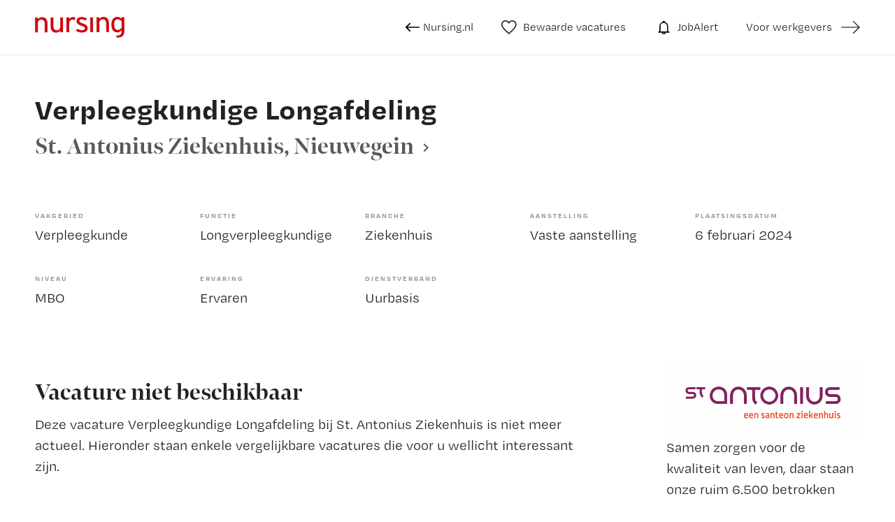

--- FILE ---
content_type: text/html
request_url: https://vacatures.nursing.nl/vacature/verpleegkunde/longverpleegkundige/verpleegkundige-longafdeling-333049.html
body_size: 54622
content:
<!DOCTYPE html>
<html lang="nl">
<head>
	<meta charset="utf-8" />
	<!-- Google Tag Manager -->
	<script>
		window.dataLayer = window.dataLayer || [];
		var userLayer = {"visitorIp": "52.14.201.17","userId": "","status": "not logged in"};
		var gtmSession = {"authentication": {"employerId":"","loginStatus":"not logged in"} };
		var gtmPage = {"pageinfo": {"destinationURL":"https://vacatures.nursing.nl/vacature/verpleegkunde/longverpleegkundige/verpleegkundige-longafdeling-333049.html","pageName":"Verpleegkundige Longafdeling in Nieuwegein (St. Antonius Ziekenhuis)","pageType":"Job Details"},"search":{"query":"","totalHits":""} };
		/*RLS*/
	</script>
	<!-- End Google Tag Manager -->
  <meta http-equiv="X-UA-Compatible" content="IE=edge,chrome=1" />
  <meta name="viewport" content="width=device-width, initial-scale=1, maximum-scale=1, user-scalable=no" />
  <meta name="apple-touch-fullscreen" content="yes" />
  <meta name="apple-mobile-web-app-capable" content="yes" />
  <meta name="title" content="Verpleegkundige Longafdeling in Nieuwegein (St. Antonius Ziekenhuis) | Nursing.nl" />
  <meta name="description" content="Deel uitmaken van een gedreven team binnen een van de belangrijkste longcentra van Nederland. Op een innovatieve afdeling waar je werkt binnen een expertteam en jezelf optimaal kan ontwikkelen. Dat kan binnen het St. Antonius Longcentrum in Nieuwegein! We zoeken diverse..." />
		
  <title>Verpleegkundige Longafdeling in Nieuwegein (St. Antonius Ziekenhuis) | Nursing.nl</title>
	<link rel="canonical" href="https://vacatures.nursing.nl/vacature/verpleegkunde/longverpleegkundige/verpleegkundige-longafdeling-333049.html" />
	<link rel="alternate" href="/index.xml" type="application/rss+xml" title="RSS" />
	<link rel="preload" href="https://fonts.gstatic.com/s/lato/v17/S6u9w4BMUTPHh7USSwiPGQ.woff2" crossorigin="anonymous" as="font" type="font/woff2">
	<link rel="preload" href="https://fonts.gstatic.com/s/lato/v17/S6uyw4BMUTPHjx4wXg.woff2" crossorigin="anonymous" as="font" type="font/woff2">
	<link rel="preload" href="https://fonts.gstatic.com/s/lato/v17/S6u9w4BMUTPHh6UVSwiPGQ.woff2" crossorigin="anonymous" as="font" type="font/woff2">
  <link rel="apple-touch-icon" sizes="57x57" href="/assets/favicon/apple-icon-57x57.png" />
  <link rel="apple-touch-icon" sizes="60x60" href="/assets/favicon/apple-icon-60x60.png" />
  <link rel="apple-touch-icon" sizes="72x72" href="/assets/favicon/apple-icon-72x72.png" />
  <link rel="apple-touch-icon" sizes="76x76" href="/assets/favicon/apple-icon-76x76.png" />
  <link rel="apple-touch-icon" sizes="114x114" href="/assets/favicon/apple-icon-114x114.png" />
  <link rel="apple-touch-icon" sizes="120x120" href="/assets/favicon/apple-icon-120x120.png" />
  <link rel="apple-touch-icon" sizes="144x144" href="/assets/favicon/apple-icon-144x144.png" />
  <link rel="apple-touch-icon" sizes="152x152" href="/assets/favicon/apple-icon-152x152.png" />
  <link rel="apple-touch-icon" sizes="180x180" href="/assets/favicon/apple-icon-180x180.png" />
  <link rel="icon" type="image/png" href="/assets/favicon/favicon-32x32.png" sizes="32x32" />
  <link rel="icon" type="image/png" href="/assets/favicon/favicon-96x96.png" sizes="96x96" />
  <link rel="icon" type="image/png" href="/assets/favicon/android-icon-192x192.png" sizes="192x192" />
  <link rel="icon" type="image/png" href="/assets/favicon/favicon-16x16.png" sizes="16x16" />
  <link rel="shortcut icon" href="/assets/favicon/favicon.ico" />
  <link rel="manifest" href="/assets/favicon/manifest.json" />
  <link rel="mask-icon" href="/assets/favicon/safari-pinned-tab.svg" color="#65d873" />
  <meta name="apple-mobile-web-app-title" content="Nursing.nl" />
  <meta name="application-name" content="Nursing.nl" />
  <meta name="msapplication-TileColor" content="#65d873" />
  <meta name="msapplication-TileImage" content="/assets/favicon/ms-icon-144x144.png" />
  <meta name="theme-color" content="#65d873" />
	
	<script src="https://ods-services.springer-sbm.com/webpush/publicwebpush/TernairWebPushSDK" async=""></script>
	<script>
	window.TernairWebPush = window.TernairWebPush || [];
	TernairWebPush.push(function() {
	TernairWebPush.init(
	{ webPushId: "wp-4956d694-8346-479b-99a4-48e34c8dc729", subscribeUrl: "https://ods-services.springer-sbm.com/webhook//webpush/register", client: "bsl", }
	);
	});
	</script>	
	<script>
		if (typeof Promise !== "function")
			document.write('<script src="https://www.promisejs.org/polyfills/promise-6.1.0.js"><\/script>');
	</script>
	<style type="text/css">
		@import url("https://use.typekit.net/kqg0exi.css");@import url("https://use.typekit.net/wyt7xaj.css");/*! normalize.css v3.0.3 | MIT License | github.com/necolas/normalize.css */html{font-family:sans-serif;-ms-text-size-adjust:100%;-webkit-text-size-adjust:100%}body{margin:0}article,aside,details,figcaption,figure,footer,header,hgroup,main,menu,nav,section,summary{display:block}audio,canvas,progress,video{display:inline-block;vertical-align:baseline}audio:not([controls]){display:none;height:0}[hidden],template{display:none}a{background-color:transparent}a:active,a:hover{outline:0}abbr[title]{border-bottom:none;text-decoration:underline;-webkit-text-decoration:underline dotted;text-decoration:underline dotted}b,strong{font-weight:bold}dfn{font-style:italic}h1{font-size:2em;margin:0.67em 0}mark{background:#ff0;color:#000}small{font-size:80%}sub,sup{font-size:75%;line-height:0;position:relative;vertical-align:baseline}sup{top:-0.5em}sub{bottom:-0.25em}img{border:0}svg:not(:root){overflow:hidden}figure{margin:1em 40px}hr{-webkit-box-sizing:content-box;box-sizing:content-box;height:0}pre{overflow:auto}code,kbd,pre,samp{font-family:monospace, monospace;font-size:1em}button,input,optgroup,select,textarea{color:inherit;font:inherit;margin:0}button{overflow:visible}button,select{text-transform:none}button,html input[type="button"],input[type="reset"],input[type="submit"]{-webkit-appearance:button;cursor:pointer}button[disabled],html input[disabled]{cursor:default}button::-moz-focus-inner,input::-moz-focus-inner{border:0;padding:0}input{line-height:normal}input[type="checkbox"],input[type="radio"]{-webkit-box-sizing:border-box;box-sizing:border-box;padding:0}input[type="number"]::-webkit-inner-spin-button,input[type="number"]::-webkit-outer-spin-button{height:auto}input[type="search"]{-webkit-appearance:textfield;-webkit-box-sizing:content-box;box-sizing:content-box}input[type="search"]::-webkit-search-cancel-button,input[type="search"]::-webkit-search-decoration{-webkit-appearance:none}fieldset{border:1px solid #c0c0c0;margin:0 2px;padding:0.35em 0.625em 0.75em}legend{border:0;padding:0}textarea{overflow:auto}optgroup{font-weight:bold}table{border-collapse:collapse;border-spacing:0}td,th{padding:0}*{-webkit-box-sizing:border-box;box-sizing:border-box}*:before,*:after{-webkit-box-sizing:border-box;box-sizing:border-box}html{font-size:10px;-webkit-tap-highlight-color:rgba(0,0,0,0)}body{font-family:"degular-text",sans-serif;font-size:16px;line-height:1.5;color:#222;background-color:#fff;font-weight:normal}input,button,select,textarea{font-family:inherit;font-size:inherit;line-height:inherit}a{color:#B4191E;text-decoration:none}a:hover,a:focus{color:#B4191E;text-decoration:none}a:focus{outline:5px auto -webkit-focus-ring-color;outline-offset:-2px}figure{margin:0}img{vertical-align:middle}.img-responsive{display:block;max-width:100%;height:auto}.img-rounded{border-radius:6px}.img-thumbnail{padding:4px;line-height:1.5;background-color:#fff;border:1px solid #ddd;border-radius:4px;-webkit-transition:all 0.2s ease-in-out;transition:all 0.2s ease-in-out;display:inline-block;max-width:100%;height:auto}.img-circle{border-radius:50%}hr{margin-top:24px;margin-bottom:24px;border:0;border-top:1px solid #eee}.sr-only{position:absolute;width:1px;height:1px;padding:0;margin:-1px;overflow:hidden;clip:rect(0, 0, 0, 0);border:0}.sr-only-focusable:active,.sr-only-focusable:focus{position:static;width:auto;height:auto;margin:0;overflow:visible;clip:auto}[role="button"]{cursor:pointer}h1,h2,h3,h4,h5,h6,.h1,.h2,.h3,.h4,.h5,.h6{font-family:inherit;font-weight:500;line-height:1.1;color:inherit}h1 small,h1 .small,h2 small,h2 .small,h3 small,h3 .small,h4 small,h4 .small,h5 small,h5 .small,h6 small,h6 .small,.h1 small,.h1 .small,.h2 small,.h2 .small,.h3 small,.h3 .small,.h4 small,.h4 .small,.h5 small,.h5 .small,.h6 small,.h6 .small{font-weight:400;line-height:1;color:#777}h1,.h1,h2,.h2,h3,.h3{margin-top:24px;margin-bottom:12px}h1 small,h1 .small,.h1 small,.h1 .small,h2 small,h2 .small,.h2 small,.h2 .small,h3 small,h3 .small,.h3 small,.h3 .small{font-size:65%}h4,.h4,h5,.h5,h6,.h6{margin-top:12px;margin-bottom:12px}h4 small,h4 .small,.h4 small,.h4 .small,h5 small,h5 .small,.h5 small,.h5 .small,h6 small,h6 .small,.h6 small,.h6 .small{font-size:75%}h1,.h1{font-size:42px}h2,.h2{font-size:24px}h3,.h3{font-size:20px}h4,.h4{font-size:16px}h5,.h5{font-size:14px}h6,.h6{font-size:12px}p{margin:0 0 12px}.lead{margin-bottom:24px;font-size:18px;font-weight:300;line-height:1.4}@media (min-width: 768px){.lead{font-size:24px}}small,.small{font-size:75%}mark,.mark{padding:.2em;background-color:#fcf8e3}.text-left{text-align:left}.text-right{text-align:right}.text-center{text-align:center}.text-justify{text-align:justify}.text-nowrap{white-space:nowrap}.text-lowercase{text-transform:lowercase}.text-uppercase,.initialism{text-transform:uppercase}.text-capitalize{text-transform:capitalize}.text-muted{color:#777}.text-primary{color:#B4191E}a.text-primary:hover,a.text-primary:focus{color:#3cce4e}.text-success{color:#3c763d}a.text-success:hover,a.text-success:focus{color:#2b542c}.text-info{color:#31708f}a.text-info:hover,a.text-info:focus{color:#245269}.text-warning{color:#8a6d3b}a.text-warning:hover,a.text-warning:focus{color:#66512c}.text-danger{color:#a94442}a.text-danger:hover,a.text-danger:focus{color:#843534}.bg-primary{color:#fff}.bg-primary{background-color:#B4191E}a.bg-primary:hover,a.bg-primary:focus{background-color:#3cce4e}.bg-success{background-color:#dff0d8}a.bg-success:hover,a.bg-success:focus{background-color:#c1e2b3}.bg-info{background-color:#d9edf7}a.bg-info:hover,a.bg-info:focus{background-color:#afd9ee}.bg-warning{background-color:#fcf8e3}a.bg-warning:hover,a.bg-warning:focus{background-color:#f7ecb5}.bg-danger{background-color:#f2dede}a.bg-danger:hover,a.bg-danger:focus{background-color:#e4b9b9}.page-header{padding-bottom:11px;margin:48px 0 24px;border-bottom:1px solid #eee}ul,ol{margin-top:0;margin-bottom:12px}ul ul,ul ol,ol ul,ol ol{margin-bottom:0}.list-unstyled{padding-left:0;list-style:none}.list-inline{padding-left:0;list-style:none;margin-left:-5px}.list-inline>li{display:inline-block;padding-right:5px;padding-left:5px}dl{margin-top:0;margin-bottom:24px}dt,dd{line-height:1.5}dt{font-weight:700}dd{margin-left:0}.dl-horizontal dd:before,.dl-horizontal dd:after{display:table;content:" "}.dl-horizontal dd:after{clear:both}@media (min-width: 768px){.dl-horizontal dt{float:left;width:160px;clear:left;text-align:right;overflow:hidden;text-overflow:ellipsis;white-space:nowrap}.dl-horizontal dd{margin-left:180px}}abbr[title],abbr[data-original-title]{cursor:help}.initialism{font-size:90%}blockquote{padding:12px 24px;margin:0 0 24px;font-size:20px;border-left:5px solid #eee}blockquote p:last-child,blockquote ul:last-child,blockquote ol:last-child{margin-bottom:0}blockquote footer,blockquote small,blockquote .small{display:block;font-size:80%;line-height:1.5;color:#777}blockquote footer:before,blockquote small:before,blockquote .small:before{content:"\2014  \A0"}.blockquote-reverse,blockquote.pull-right{padding-right:15px;padding-left:0;text-align:right;border-right:5px solid #eee;border-left:0}.blockquote-reverse footer:before,.blockquote-reverse small:before,.blockquote-reverse .small:before,blockquote.pull-right footer:before,blockquote.pull-right small:before,blockquote.pull-right .small:before{content:""}.blockquote-reverse footer:after,.blockquote-reverse small:after,.blockquote-reverse .small:after,blockquote.pull-right footer:after,blockquote.pull-right small:after,blockquote.pull-right .small:after{content:"\A0  \2014"}address{margin-bottom:24px;font-style:normal;line-height:1.5}.container{padding-right:12px;padding-left:12px;margin-right:auto;margin-left:auto}.container:before,.container:after{display:table;content:" "}.container:after{clear:both}@media (min-width: 768px){.container{width:768px}}@media (min-width: 1090px){.container{width:992px}}@media (min-width: 1220px){.container{width:1220px}}.container-fluid{padding-right:12px;padding-left:12px;margin-right:auto;margin-left:auto}.container-fluid:before,.container-fluid:after{display:table;content:" "}.container-fluid:after{clear:both}.row{margin-right:-12px;margin-left:-12px}.row:before,.row:after{display:table;content:" "}.row:after{clear:both}.row-no-gutters{margin-right:0;margin-left:0}.row-no-gutters [class*="col-"]{padding-right:0;padding-left:0}.col-xs-1,.col-sm-1,.col-md-1,.col-lg-1,.col-xs-2,.col-sm-2,.col-md-2,.col-lg-2,.col-xs-3,.col-sm-3,.col-md-3,.col-lg-3,.col-xs-4,.col-sm-4,.col-md-4,.col-lg-4,.col-xs-5,.col-sm-5,.col-md-5,.col-lg-5,.col-xs-6,.col-sm-6,.col-md-6,.col-lg-6,.col-xs-7,.col-sm-7,.col-md-7,.col-lg-7,.col-xs-8,.col-sm-8,.col-md-8,.col-lg-8,.col-xs-9,.col-sm-9,.col-md-9,.col-lg-9,.col-xs-10,.col-sm-10,.col-md-10,.col-lg-10,.col-xs-11,.col-sm-11,.col-md-11,.col-lg-11,.col-xs-12,.col-sm-12,.col-md-12,.col-lg-12{position:relative;min-height:1px;padding-right:12px;padding-left:12px}.col-xs-1,.col-xs-2,.col-xs-3,.col-xs-4,.col-xs-5,.col-xs-6,.col-xs-7,.col-xs-8,.col-xs-9,.col-xs-10,.col-xs-11,.col-xs-12{float:left}.col-xs-1{width:8.33333%}.col-xs-2{width:16.66667%}.col-xs-3{width:25%}.col-xs-4{width:33.33333%}.col-xs-5{width:41.66667%}.col-xs-6{width:50%}.col-xs-7{width:58.33333%}.col-xs-8{width:66.66667%}.col-xs-9{width:75%}.col-xs-10{width:83.33333%}.col-xs-11{width:91.66667%}.col-xs-12{width:100%}.col-xs-pull-0{right:auto}.col-xs-pull-1{right:8.33333%}.col-xs-pull-2{right:16.66667%}.col-xs-pull-3{right:25%}.col-xs-pull-4{right:33.33333%}.col-xs-pull-5{right:41.66667%}.col-xs-pull-6{right:50%}.col-xs-pull-7{right:58.33333%}.col-xs-pull-8{right:66.66667%}.col-xs-pull-9{right:75%}.col-xs-pull-10{right:83.33333%}.col-xs-pull-11{right:91.66667%}.col-xs-pull-12{right:100%}.col-xs-push-0{left:auto}.col-xs-push-1{left:8.33333%}.col-xs-push-2{left:16.66667%}.col-xs-push-3{left:25%}.col-xs-push-4{left:33.33333%}.col-xs-push-5{left:41.66667%}.col-xs-push-6{left:50%}.col-xs-push-7{left:58.33333%}.col-xs-push-8{left:66.66667%}.col-xs-push-9{left:75%}.col-xs-push-10{left:83.33333%}.col-xs-push-11{left:91.66667%}.col-xs-push-12{left:100%}.col-xs-offset-0{margin-left:0%}.col-xs-offset-1{margin-left:8.33333%}.col-xs-offset-2{margin-left:16.66667%}.col-xs-offset-3{margin-left:25%}.col-xs-offset-4{margin-left:33.33333%}.col-xs-offset-5{margin-left:41.66667%}.col-xs-offset-6{margin-left:50%}.col-xs-offset-7{margin-left:58.33333%}.col-xs-offset-8{margin-left:66.66667%}.col-xs-offset-9{margin-left:75%}.col-xs-offset-10{margin-left:83.33333%}.col-xs-offset-11{margin-left:91.66667%}.col-xs-offset-12{margin-left:100%}@media (min-width: 768px){.col-sm-1,.col-sm-2,.col-sm-3,.col-sm-4,.col-sm-5,.col-sm-6,.col-sm-7,.col-sm-8,.col-sm-9,.col-sm-10,.col-sm-11,.col-sm-12{float:left}.col-sm-1{width:8.33333%}.col-sm-2{width:16.66667%}.col-sm-3{width:25%}.col-sm-4{width:33.33333%}.col-sm-5{width:41.66667%}.col-sm-6{width:50%}.col-sm-7{width:58.33333%}.col-sm-8{width:66.66667%}.col-sm-9{width:75%}.col-sm-10{width:83.33333%}.col-sm-11{width:91.66667%}.col-sm-12{width:100%}.col-sm-pull-0{right:auto}.col-sm-pull-1{right:8.33333%}.col-sm-pull-2{right:16.66667%}.col-sm-pull-3{right:25%}.col-sm-pull-4{right:33.33333%}.col-sm-pull-5{right:41.66667%}.col-sm-pull-6{right:50%}.col-sm-pull-7{right:58.33333%}.col-sm-pull-8{right:66.66667%}.col-sm-pull-9{right:75%}.col-sm-pull-10{right:83.33333%}.col-sm-pull-11{right:91.66667%}.col-sm-pull-12{right:100%}.col-sm-push-0{left:auto}.col-sm-push-1{left:8.33333%}.col-sm-push-2{left:16.66667%}.col-sm-push-3{left:25%}.col-sm-push-4{left:33.33333%}.col-sm-push-5{left:41.66667%}.col-sm-push-6{left:50%}.col-sm-push-7{left:58.33333%}.col-sm-push-8{left:66.66667%}.col-sm-push-9{left:75%}.col-sm-push-10{left:83.33333%}.col-sm-push-11{left:91.66667%}.col-sm-push-12{left:100%}.col-sm-offset-0{margin-left:0%}.col-sm-offset-1{margin-left:8.33333%}.col-sm-offset-2{margin-left:16.66667%}.col-sm-offset-3{margin-left:25%}.col-sm-offset-4{margin-left:33.33333%}.col-sm-offset-5{margin-left:41.66667%}.col-sm-offset-6{margin-left:50%}.col-sm-offset-7{margin-left:58.33333%}.col-sm-offset-8{margin-left:66.66667%}.col-sm-offset-9{margin-left:75%}.col-sm-offset-10{margin-left:83.33333%}.col-sm-offset-11{margin-left:91.66667%}.col-sm-offset-12{margin-left:100%}}@media (min-width: 1090px){.col-md-1,.col-md-2,.col-md-3,.col-md-4,.col-md-5,.col-md-6,.col-md-7,.col-md-8,.col-md-9,.col-md-10,.col-md-11,.col-md-12{float:left}.col-md-1{width:8.33333%}.col-md-2{width:16.66667%}.col-md-3{width:25%}.col-md-4{width:33.33333%}.col-md-5{width:41.66667%}.col-md-6{width:50%}.col-md-7{width:58.33333%}.col-md-8{width:66.66667%}.col-md-9{width:75%}.col-md-10{width:83.33333%}.col-md-11{width:91.66667%}.col-md-12{width:100%}.col-md-pull-0{right:auto}.col-md-pull-1{right:8.33333%}.col-md-pull-2{right:16.66667%}.col-md-pull-3{right:25%}.col-md-pull-4{right:33.33333%}.col-md-pull-5{right:41.66667%}.col-md-pull-6{right:50%}.col-md-pull-7{right:58.33333%}.col-md-pull-8{right:66.66667%}.col-md-pull-9{right:75%}.col-md-pull-10{right:83.33333%}.col-md-pull-11{right:91.66667%}.col-md-pull-12{right:100%}.col-md-push-0{left:auto}.col-md-push-1{left:8.33333%}.col-md-push-2{left:16.66667%}.col-md-push-3{left:25%}.col-md-push-4{left:33.33333%}.col-md-push-5{left:41.66667%}.col-md-push-6{left:50%}.col-md-push-7{left:58.33333%}.col-md-push-8{left:66.66667%}.col-md-push-9{left:75%}.col-md-push-10{left:83.33333%}.col-md-push-11{left:91.66667%}.col-md-push-12{left:100%}.col-md-offset-0{margin-left:0%}.col-md-offset-1{margin-left:8.33333%}.col-md-offset-2{margin-left:16.66667%}.col-md-offset-3{margin-left:25%}.col-md-offset-4{margin-left:33.33333%}.col-md-offset-5{margin-left:41.66667%}.col-md-offset-6{margin-left:50%}.col-md-offset-7{margin-left:58.33333%}.col-md-offset-8{margin-left:66.66667%}.col-md-offset-9{margin-left:75%}.col-md-offset-10{margin-left:83.33333%}.col-md-offset-11{margin-left:91.66667%}.col-md-offset-12{margin-left:100%}}@media (min-width: 1220px){.col-lg-1,.col-lg-2,.col-lg-3,.col-lg-4,.col-lg-5,.col-lg-6,.col-lg-7,.col-lg-8,.col-lg-9,.col-lg-10,.col-lg-11,.col-lg-12{float:left}.col-lg-1{width:8.33333%}.col-lg-2{width:16.66667%}.col-lg-3{width:25%}.col-lg-4{width:33.33333%}.col-lg-5{width:41.66667%}.col-lg-6{width:50%}.col-lg-7{width:58.33333%}.col-lg-8{width:66.66667%}.col-lg-9{width:75%}.col-lg-10{width:83.33333%}.col-lg-11{width:91.66667%}.col-lg-12{width:100%}.col-lg-pull-0{right:auto}.col-lg-pull-1{right:8.33333%}.col-lg-pull-2{right:16.66667%}.col-lg-pull-3{right:25%}.col-lg-pull-4{right:33.33333%}.col-lg-pull-5{right:41.66667%}.col-lg-pull-6{right:50%}.col-lg-pull-7{right:58.33333%}.col-lg-pull-8{right:66.66667%}.col-lg-pull-9{right:75%}.col-lg-pull-10{right:83.33333%}.col-lg-pull-11{right:91.66667%}.col-lg-pull-12{right:100%}.col-lg-push-0{left:auto}.col-lg-push-1{left:8.33333%}.col-lg-push-2{left:16.66667%}.col-lg-push-3{left:25%}.col-lg-push-4{left:33.33333%}.col-lg-push-5{left:41.66667%}.col-lg-push-6{left:50%}.col-lg-push-7{left:58.33333%}.col-lg-push-8{left:66.66667%}.col-lg-push-9{left:75%}.col-lg-push-10{left:83.33333%}.col-lg-push-11{left:91.66667%}.col-lg-push-12{left:100%}.col-lg-offset-0{margin-left:0%}.col-lg-offset-1{margin-left:8.33333%}.col-lg-offset-2{margin-left:16.66667%}.col-lg-offset-3{margin-left:25%}.col-lg-offset-4{margin-left:33.33333%}.col-lg-offset-5{margin-left:41.66667%}.col-lg-offset-6{margin-left:50%}.col-lg-offset-7{margin-left:58.33333%}.col-lg-offset-8{margin-left:66.66667%}.col-lg-offset-9{margin-left:75%}.col-lg-offset-10{margin-left:83.33333%}.col-lg-offset-11{margin-left:91.66667%}.col-lg-offset-12{margin-left:100%}}table{background-color:rgba(0,0,0,0)}table col[class*="col-"]{position:static;display:table-column;float:none}table td[class*="col-"],table th[class*="col-"]{position:static;display:table-cell;float:none}caption{padding-top:8px;padding-bottom:8px;color:#777;text-align:left}th{text-align:left}.table{width:100%;max-width:100%;margin-bottom:24px}.table>thead>tr>th,.table>thead>tr>td,.table>tbody>tr>th,.table>tbody>tr>td,.table>tfoot>tr>th,.table>tfoot>tr>td{padding:8px;line-height:1.5;vertical-align:top;border-top:1px solid #ddd}.table>thead>tr>th{vertical-align:bottom;border-bottom:2px solid #ddd}.table>caption+thead>tr:first-child>th,.table>caption+thead>tr:first-child>td,.table>colgroup+thead>tr:first-child>th,.table>colgroup+thead>tr:first-child>td,.table>thead:first-child>tr:first-child>th,.table>thead:first-child>tr:first-child>td{border-top:0}.table>tbody+tbody{border-top:2px solid #ddd}.table .table{background-color:#fff}.table-condensed>thead>tr>th,.table-condensed>thead>tr>td,.table-condensed>tbody>tr>th,.table-condensed>tbody>tr>td,.table-condensed>tfoot>tr>th,.table-condensed>tfoot>tr>td{padding:5px}.table-bordered{border:1px solid #ddd}.table-bordered>thead>tr>th,.table-bordered>thead>tr>td,.table-bordered>tbody>tr>th,.table-bordered>tbody>tr>td,.table-bordered>tfoot>tr>th,.table-bordered>tfoot>tr>td{border:1px solid #ddd}.table-bordered>thead>tr>th,.table-bordered>thead>tr>td{border-bottom-width:2px}.table-striped>tbody>tr:nth-of-type(odd){background-color:#f9f9f9}.table-hover>tbody>tr:hover{background-color:#f5f5f5}.table>thead>tr>td.active,.table>thead>tr>th.active,.table>thead>tr.active>td,.table>thead>tr.active>th,.table>tbody>tr>td.active,.table>tbody>tr>th.active,.table>tbody>tr.active>td,.table>tbody>tr.active>th,.table>tfoot>tr>td.active,.table>tfoot>tr>th.active,.table>tfoot>tr.active>td,.table>tfoot>tr.active>th{background-color:#f5f5f5}.table-hover>tbody>tr>td.active:hover,.table-hover>tbody>tr>th.active:hover,.table-hover>tbody>tr.active:hover>td,.table-hover>tbody>tr:hover>.active,.table-hover>tbody>tr.active:hover>th{background-color:#e8e8e8}.table>thead>tr>td.success,.table>thead>tr>th.success,.table>thead>tr.success>td,.table>thead>tr.success>th,.table>tbody>tr>td.success,.table>tbody>tr>th.success,.table>tbody>tr.success>td,.table>tbody>tr.success>th,.table>tfoot>tr>td.success,.table>tfoot>tr>th.success,.table>tfoot>tr.success>td,.table>tfoot>tr.success>th{background-color:#dff0d8}.table-hover>tbody>tr>td.success:hover,.table-hover>tbody>tr>th.success:hover,.table-hover>tbody>tr.success:hover>td,.table-hover>tbody>tr:hover>.success,.table-hover>tbody>tr.success:hover>th{background-color:#d0e9c6}.table>thead>tr>td.info,.table>thead>tr>th.info,.table>thead>tr.info>td,.table>thead>tr.info>th,.table>tbody>tr>td.info,.table>tbody>tr>th.info,.table>tbody>tr.info>td,.table>tbody>tr.info>th,.table>tfoot>tr>td.info,.table>tfoot>tr>th.info,.table>tfoot>tr.info>td,.table>tfoot>tr.info>th{background-color:#d9edf7}.table-hover>tbody>tr>td.info:hover,.table-hover>tbody>tr>th.info:hover,.table-hover>tbody>tr.info:hover>td,.table-hover>tbody>tr:hover>.info,.table-hover>tbody>tr.info:hover>th{background-color:#c4e3f3}.table>thead>tr>td.warning,.table>thead>tr>th.warning,.table>thead>tr.warning>td,.table>thead>tr.warning>th,.table>tbody>tr>td.warning,.table>tbody>tr>th.warning,.table>tbody>tr.warning>td,.table>tbody>tr.warning>th,.table>tfoot>tr>td.warning,.table>tfoot>tr>th.warning,.table>tfoot>tr.warning>td,.table>tfoot>tr.warning>th{background-color:#fcf8e3}.table-hover>tbody>tr>td.warning:hover,.table-hover>tbody>tr>th.warning:hover,.table-hover>tbody>tr.warning:hover>td,.table-hover>tbody>tr:hover>.warning,.table-hover>tbody>tr.warning:hover>th{background-color:#faf2cc}.table>thead>tr>td.danger,.table>thead>tr>th.danger,.table>thead>tr.danger>td,.table>thead>tr.danger>th,.table>tbody>tr>td.danger,.table>tbody>tr>th.danger,.table>tbody>tr.danger>td,.table>tbody>tr.danger>th,.table>tfoot>tr>td.danger,.table>tfoot>tr>th.danger,.table>tfoot>tr.danger>td,.table>tfoot>tr.danger>th{background-color:#f2dede}.table-hover>tbody>tr>td.danger:hover,.table-hover>tbody>tr>th.danger:hover,.table-hover>tbody>tr.danger:hover>td,.table-hover>tbody>tr:hover>.danger,.table-hover>tbody>tr.danger:hover>th{background-color:#ebcccc}.table-responsive{min-height:.01%;overflow-x:auto}@media screen and (max-width: 767px){.table-responsive{width:100%;margin-bottom:18px;overflow-y:hidden;-ms-overflow-style:-ms-autohiding-scrollbar;border:1px solid #ddd}.table-responsive>.table{margin-bottom:0}.table-responsive>.table>thead>tr>th,.table-responsive>.table>thead>tr>td,.table-responsive>.table>tbody>tr>th,.table-responsive>.table>tbody>tr>td,.table-responsive>.table>tfoot>tr>th,.table-responsive>.table>tfoot>tr>td{white-space:nowrap}.table-responsive>.table-bordered{border:0}.table-responsive>.table-bordered>thead>tr>th:first-child,.table-responsive>.table-bordered>thead>tr>td:first-child,.table-responsive>.table-bordered>tbody>tr>th:first-child,.table-responsive>.table-bordered>tbody>tr>td:first-child,.table-responsive>.table-bordered>tfoot>tr>th:first-child,.table-responsive>.table-bordered>tfoot>tr>td:first-child{border-left:0}.table-responsive>.table-bordered>thead>tr>th:last-child,.table-responsive>.table-bordered>thead>tr>td:last-child,.table-responsive>.table-bordered>tbody>tr>th:last-child,.table-responsive>.table-bordered>tbody>tr>td:last-child,.table-responsive>.table-bordered>tfoot>tr>th:last-child,.table-responsive>.table-bordered>tfoot>tr>td:last-child{border-right:0}.table-responsive>.table-bordered>tbody>tr:last-child>th,.table-responsive>.table-bordered>tbody>tr:last-child>td,.table-responsive>.table-bordered>tfoot>tr:last-child>th,.table-responsive>.table-bordered>tfoot>tr:last-child>td{border-bottom:0}}fieldset{min-width:0;padding:0;margin:0;border:0}legend{display:block;width:100%;padding:0;margin-bottom:24px;font-size:24px;line-height:inherit;color:#333;border:0;border-bottom:1px solid #e5e5e5}label{display:inline-block;max-width:100%;margin-bottom:5px;font-weight:700}input[type="search"]{-webkit-box-sizing:border-box;box-sizing:border-box;-webkit-appearance:none;-moz-appearance:none;appearance:none}input[type="radio"],input[type="checkbox"]{margin:4px 0 0;margin-top:1px \9;line-height:normal}input[type="radio"][disabled],input[type="radio"].disabled,fieldset[disabled] input[type="radio"],input[type="checkbox"][disabled],input[type="checkbox"].disabled,fieldset[disabled] input[type="checkbox"]{cursor:not-allowed}input[type="file"]{display:block}input[type="range"]{display:block;width:100%}select[multiple],select[size]{height:auto}input[type="file"]:focus,input[type="radio"]:focus,input[type="checkbox"]:focus{outline:5px auto -webkit-focus-ring-color;outline-offset:-2px}output{display:block;padding-top:7px;font-size:16px;line-height:1.5;color:#222}.form-control{display:block;width:100%;height:52px;padding:6px 15px;font-size:16px;line-height:1.5;color:#222;background-color:#fff;background-image:none;border:1px solid #ccd5dd;border-radius:4px;-webkit-box-shadow:inset 0 1px 1px rgba(0,0,0,0.075);box-shadow:inset 0 1px 1px rgba(0,0,0,0.075);-webkit-transition:border-color ease-in-out 0.15s,box-shadow ease-in-out 0.15s;-webkit-transition:border-color ease-in-out 0.15s,-webkit-box-shadow ease-in-out 0.15s;transition:border-color ease-in-out 0.15s,-webkit-box-shadow ease-in-out 0.15s;transition:border-color ease-in-out 0.15s,box-shadow ease-in-out 0.15s;transition:border-color ease-in-out 0.15s,box-shadow ease-in-out 0.15s,-webkit-box-shadow ease-in-out 0.15s}.form-control:focus{border-color:#66afe9;outline:0;-webkit-box-shadow:inset 0 1px 1px rgba(0,0,0,0.075),0 0 8px rgba(102,175,233,0.6);box-shadow:inset 0 1px 1px rgba(0,0,0,0.075),0 0 8px rgba(102,175,233,0.6)}.form-control::-moz-placeholder{color:#999;opacity:1}.form-control:-ms-input-placeholder{color:#999}.form-control::-webkit-input-placeholder{color:#999}.form-control::-ms-expand{background-color:transparent;border:0}.form-control[disabled],.form-control[readonly],fieldset[disabled] .form-control{background-color:#eee;opacity:1}.form-control[disabled],fieldset[disabled] .form-control{cursor:not-allowed}textarea.form-control{height:auto}@media screen and (-webkit-min-device-pixel-ratio: 0){input[type="date"].form-control,input[type="time"].form-control,input[type="datetime-local"].form-control,input[type="month"].form-control{line-height:52px}input[type="date"].input-sm,.input-group-sm>input.form-control[type="date"],.input-group-sm>input.input-group-addon[type="date"],.input-group-sm>.input-group-btn>input.btn[type="date"],.input-group-sm input[type="date"],input[type="time"].input-sm,.input-group-sm>input.form-control[type="time"],.input-group-sm>input.input-group-addon[type="time"],.input-group-sm>.input-group-btn>input.btn[type="time"],.input-group-sm input[type="time"],input[type="datetime-local"].input-sm,.input-group-sm>input.form-control[type="datetime-local"],.input-group-sm>input.input-group-addon[type="datetime-local"],.input-group-sm>.input-group-btn>input.btn[type="datetime-local"],.input-group-sm input[type="datetime-local"],input[type="month"].input-sm,.input-group-sm>input.form-control[type="month"],.input-group-sm>input.input-group-addon[type="month"],.input-group-sm>.input-group-btn>input.btn[type="month"],.input-group-sm input[type="month"]{line-height:30px}input[type="date"].input-lg,.input-group-lg>input.form-control[type="date"],.input-group-lg>input.input-group-addon[type="date"],.input-group-lg>.input-group-btn>input.btn[type="date"],.input-group-lg input[type="date"],input[type="time"].input-lg,.input-group-lg>input.form-control[type="time"],.input-group-lg>input.input-group-addon[type="time"],.input-group-lg>.input-group-btn>input.btn[type="time"],.input-group-lg input[type="time"],input[type="datetime-local"].input-lg,.input-group-lg>input.form-control[type="datetime-local"],.input-group-lg>input.input-group-addon[type="datetime-local"],.input-group-lg>.input-group-btn>input.btn[type="datetime-local"],.input-group-lg input[type="datetime-local"],input[type="month"].input-lg,.input-group-lg>input.form-control[type="month"],.input-group-lg>input.input-group-addon[type="month"],.input-group-lg>.input-group-btn>input.btn[type="month"],.input-group-lg input[type="month"]{line-height:54px}}.form-group{margin-bottom:15px}.radio,.checkbox{position:relative;display:block;margin-top:10px;margin-bottom:10px}.radio.disabled label,fieldset[disabled] .radio label,.checkbox.disabled label,fieldset[disabled] .checkbox label{cursor:not-allowed}.radio label,.checkbox label{min-height:24px;padding-left:20px;margin-bottom:0;font-weight:400;cursor:pointer}.radio input[type="radio"],.radio-inline input[type="radio"],.checkbox input[type="checkbox"],.checkbox-inline input[type="checkbox"]{position:absolute;margin-top:4px \9;margin-left:-5px}.radio+.radio,.checkbox+.checkbox{margin-top:-5px}.radio-inline,.checkbox-inline{position:relative;display:inline-block;padding-left:20px;margin-bottom:0;font-weight:400;vertical-align:middle;cursor:pointer}.radio-inline.disabled,fieldset[disabled] .radio-inline,.checkbox-inline.disabled,fieldset[disabled] .checkbox-inline{cursor:not-allowed}.radio-inline+.radio-inline,.checkbox-inline+.checkbox-inline{margin-top:0;margin-left:10px}.form-control-static{min-height:40px;padding-top:7px;padding-bottom:7px;margin-bottom:0}.form-control-static.input-lg,.input-group-lg>.form-control-static.form-control,.input-group-lg>.form-control-static.input-group-addon,.input-group-lg>.input-group-btn>.form-control-static.btn,.form-control-static.input-sm,.input-group-sm>.form-control-static.form-control,.input-group-sm>.form-control-static.input-group-addon,.input-group-sm>.input-group-btn>.form-control-static.btn{padding-right:0;padding-left:0}.input-sm,.input-group-sm>.form-control,.input-group-sm>.input-group-addon,.input-group-sm>.input-group-btn>.btn{height:30px;padding:5px 10px;font-size:12px;line-height:1.5;border-radius:3px}select.input-sm,.input-group-sm>select.form-control,.input-group-sm>select.input-group-addon,.input-group-sm>.input-group-btn>select.btn{height:30px;line-height:30px}textarea.input-sm,.input-group-sm>textarea.form-control,.input-group-sm>textarea.input-group-addon,.input-group-sm>.input-group-btn>textarea.btn,select[multiple].input-sm,.input-group-sm>select.form-control[multiple],.input-group-sm>select.input-group-addon[multiple],.input-group-sm>.input-group-btn>select.btn[multiple]{height:auto}.form-group-sm .form-control{height:30px;padding:5px 10px;font-size:12px;line-height:1.5;border-radius:3px}.form-group-sm select.form-control{height:30px;line-height:30px}.form-group-sm textarea.form-control,.form-group-sm select[multiple].form-control{height:auto}.form-group-sm .form-control-static{height:30px;min-height:36px;padding:6px 10px;font-size:12px;line-height:1.5}.input-lg,.input-group-lg>.form-control,.input-group-lg>.input-group-addon,.input-group-lg>.input-group-btn>.btn{height:54px;padding:10px 16px;font-size:24px;line-height:1.33333;border-radius:6px}select.input-lg,.input-group-lg>select.form-control,.input-group-lg>select.input-group-addon,.input-group-lg>.input-group-btn>select.btn{height:54px;line-height:54px}textarea.input-lg,.input-group-lg>textarea.form-control,.input-group-lg>textarea.input-group-addon,.input-group-lg>.input-group-btn>textarea.btn,select[multiple].input-lg,.input-group-lg>select.form-control[multiple],.input-group-lg>select.input-group-addon[multiple],.input-group-lg>.input-group-btn>select.btn[multiple]{height:auto}.form-group-lg .form-control{height:54px;padding:10px 16px;font-size:24px;line-height:1.33333;border-radius:6px}.form-group-lg select.form-control{height:54px;line-height:54px}.form-group-lg textarea.form-control,.form-group-lg select[multiple].form-control{height:auto}.form-group-lg .form-control-static{height:54px;min-height:48px;padding:11px 16px;font-size:24px;line-height:1.33333}.has-feedback{position:relative}.has-feedback .form-control{padding-right:65px}.form-control-feedback{position:absolute;top:0;right:0;z-index:2;display:block;width:52px;height:52px;line-height:52px;text-align:center;pointer-events:none}.input-lg+.form-control-feedback,.input-group-lg>.form-control+.form-control-feedback,.input-group-lg>.input-group-addon+.form-control-feedback,.input-group-lg>.input-group-btn>.btn+.form-control-feedback,.input-group-lg+.form-control-feedback,.form-group-lg .form-control+.form-control-feedback{width:54px;height:54px;line-height:54px}.input-sm+.form-control-feedback,.input-group-sm>.form-control+.form-control-feedback,.input-group-sm>.input-group-addon+.form-control-feedback,.input-group-sm>.input-group-btn>.btn+.form-control-feedback,.input-group-sm+.form-control-feedback,.form-group-sm .form-control+.form-control-feedback{width:30px;height:30px;line-height:30px}.has-success .help-block,.has-success .control-label,.has-success .radio,.has-success .checkbox,.has-success .radio-inline,.has-success .checkbox-inline,.has-success.radio label,.has-success.checkbox label,.has-success.radio-inline label,.has-success.checkbox-inline label{color:#3c763d}.has-success .form-control{border-color:#3c763d;-webkit-box-shadow:inset 0 1px 1px rgba(0,0,0,0.075);box-shadow:inset 0 1px 1px rgba(0,0,0,0.075)}.has-success .form-control:focus{border-color:#2b542c;-webkit-box-shadow:inset 0 1px 1px rgba(0,0,0,0.075),0 0 6px #67b168;box-shadow:inset 0 1px 1px rgba(0,0,0,0.075),0 0 6px #67b168}.has-success .input-group-addon{color:#3c763d;background-color:#dff0d8;border-color:#3c763d}.has-success .form-control-feedback{color:#3c763d}.has-warning .help-block,.has-warning .control-label,.has-warning .radio,.has-warning .checkbox,.has-warning .radio-inline,.has-warning .checkbox-inline,.has-warning.radio label,.has-warning.checkbox label,.has-warning.radio-inline label,.has-warning.checkbox-inline label{color:#8a6d3b}.has-warning .form-control{border-color:#8a6d3b;-webkit-box-shadow:inset 0 1px 1px rgba(0,0,0,0.075);box-shadow:inset 0 1px 1px rgba(0,0,0,0.075)}.has-warning .form-control:focus{border-color:#66512c;-webkit-box-shadow:inset 0 1px 1px rgba(0,0,0,0.075),0 0 6px #c0a16b;box-shadow:inset 0 1px 1px rgba(0,0,0,0.075),0 0 6px #c0a16b}.has-warning .input-group-addon{color:#8a6d3b;background-color:#fcf8e3;border-color:#8a6d3b}.has-warning .form-control-feedback{color:#8a6d3b}.has-error .help-block,.has-error .control-label,.has-error .radio,.has-error .checkbox,.has-error .radio-inline,.has-error .checkbox-inline,.has-error.radio label,.has-error.checkbox label,.has-error.radio-inline label,.has-error.checkbox-inline label{color:#a94442}.has-error .form-control{border-color:#a94442;-webkit-box-shadow:inset 0 1px 1px rgba(0,0,0,0.075);box-shadow:inset 0 1px 1px rgba(0,0,0,0.075)}.has-error .form-control:focus{border-color:#843534;-webkit-box-shadow:inset 0 1px 1px rgba(0,0,0,0.075),0 0 6px #ce8483;box-shadow:inset 0 1px 1px rgba(0,0,0,0.075),0 0 6px #ce8483}.has-error .input-group-addon{color:#a94442;background-color:#f2dede;border-color:#a94442}.has-error .form-control-feedback{color:#a94442}.has-feedback label ~ .form-control-feedback{top:29px}.has-feedback label.sr-only ~ .form-control-feedback{top:0}.help-block{display:block;margin-top:5px;margin-bottom:10px;color:#626262}@media (min-width: 768px){.form-inline .form-group{display:inline-block;margin-bottom:0;vertical-align:middle}.form-inline .form-control{display:inline-block;width:auto;vertical-align:middle}.form-inline .form-control-static{display:inline-block}.form-inline .input-group{display:inline-table;vertical-align:middle}.form-inline .input-group .input-group-addon,.form-inline .input-group .input-group-btn,.form-inline .input-group .form-control{width:auto}.form-inline .input-group>.form-control{width:100%}.form-inline .control-label{margin-bottom:0;vertical-align:middle}.form-inline .radio,.form-inline .checkbox{display:inline-block;margin-top:0;margin-bottom:0;vertical-align:middle}.form-inline .radio label,.form-inline .checkbox label{padding-left:0}.form-inline .radio input[type="radio"],.form-inline .checkbox input[type="checkbox"]{position:relative;margin-left:0}.form-inline .has-feedback .form-control-feedback{top:0}}.form-horizontal .radio,.form-horizontal .checkbox,.form-horizontal .radio-inline,.form-horizontal .checkbox-inline{padding-top:7px;margin-top:0;margin-bottom:0}.form-horizontal .radio,.form-horizontal .checkbox{min-height:31px}.form-horizontal .form-group{margin-right:-12px;margin-left:-12px}.form-horizontal .form-group:before,.form-horizontal .form-group:after{display:table;content:" "}.form-horizontal .form-group:after{clear:both}@media (min-width: 768px){.form-horizontal .control-label{padding-top:7px;margin-bottom:0;text-align:right}}.form-horizontal .has-feedback .form-control-feedback{right:12px}@media (min-width: 768px){.form-horizontal .form-group-lg .control-label{padding-top:11px;font-size:24px}}@media (min-width: 768px){.form-horizontal .form-group-sm .control-label{padding-top:6px;font-size:12px}}.btn{display:inline-block;margin-bottom:0;font-weight:normal;text-align:center;white-space:nowrap;vertical-align:middle;-ms-touch-action:manipulation;touch-action:manipulation;cursor:pointer;background-image:none;border:1px solid transparent;padding:6px 15px;font-size:16px;line-height:1.5;border-radius:4px;-webkit-user-select:none;-moz-user-select:none;-ms-user-select:none;user-select:none}.btn:focus,.btn.focus,.btn:active:focus,.btn:active.focus,.btn.active:focus,.btn.active.focus{outline:5px auto -webkit-focus-ring-color;outline-offset:-2px}.btn:hover,.btn:focus,.btn.focus{color:#222;text-decoration:none}.btn:active,.btn.active{background-image:none;outline:0;-webkit-box-shadow:inset 0 3px 5px rgba(0,0,0,0.125);box-shadow:inset 0 3px 5px rgba(0,0,0,0.125)}.btn.disabled,.btn[disabled],fieldset[disabled] .btn{cursor:not-allowed;filter:alpha(opacity=65);opacity:.65;-webkit-box-shadow:none;box-shadow:none}a.btn.disabled,fieldset[disabled] a.btn{pointer-events:none}.btn-default{color:#222;background-color:#ccc;border-color:rgba(0,0,0,0)}.btn-default:focus,.btn-default.focus{color:#222;background-color:#b3b3b3;border-color:rgba(0,0,0,0)}.btn-default:hover{color:#222;background-color:#b3b3b3;border-color:rgba(0,0,0,0)}.btn-default:active,.btn-default.active,.open>.btn-default.dropdown-toggle{color:#222;background-color:#b3b3b3;background-image:none;border-color:rgba(0,0,0,0)}.btn-default:active:hover,.btn-default:active:focus,.btn-default:active.focus,.btn-default.active:hover,.btn-default.active:focus,.btn-default.active.focus,.open>.btn-default.dropdown-toggle:hover,.open>.btn-default.dropdown-toggle:focus,.open>.btn-default.dropdown-toggle.focus{color:#222;background-color:#a1a1a1;border-color:rgba(0,0,0,0)}.btn-default.disabled:hover,.btn-default.disabled:focus,.btn-default.disabled.focus,.btn-default[disabled]:hover,.btn-default[disabled]:focus,.btn-default[disabled].focus,fieldset[disabled] .btn-default:hover,fieldset[disabled] .btn-default:focus,fieldset[disabled] .btn-default.focus{background-color:#ccc;border-color:rgba(0,0,0,0)}.btn-default .badge{color:#ccc;background-color:#222}.btn-primary{color:#fff;background-color:#B4191E;border-color:#51d361}.btn-primary:focus,.btn-primary.focus{color:#fff;background-color:#3cce4e;border-color:#21832d}.btn-primary:hover{color:#fff;background-color:#3cce4e;border-color:#2fb83f}.btn-primary:active,.btn-primary.active,.open>.btn-primary.dropdown-toggle{color:#fff;background-color:#3cce4e;background-image:none;border-color:#2fb83f}.btn-primary:active:hover,.btn-primary:active:focus,.btn-primary:active.focus,.btn-primary.active:hover,.btn-primary.active:focus,.btn-primary.active.focus,.open>.btn-primary.dropdown-toggle:hover,.open>.btn-primary.dropdown-toggle:focus,.open>.btn-primary.dropdown-toggle.focus{color:#fff;background-color:#2fb83f;border-color:#21832d}.btn-primary.disabled:hover,.btn-primary.disabled:focus,.btn-primary.disabled.focus,.btn-primary[disabled]:hover,.btn-primary[disabled]:focus,.btn-primary[disabled].focus,fieldset[disabled] .btn-primary:hover,fieldset[disabled] .btn-primary:focus,fieldset[disabled] .btn-primary.focus{background-color:#B4191E;border-color:#51d361}.btn-primary .badge{color:#B4191E;background-color:#fff}.btn-success{color:#fff;background-color:#5cb85c;border-color:#4cae4c}.btn-success:focus,.btn-success.focus{color:#fff;background-color:#449d44;border-color:#255625}.btn-success:hover{color:#fff;background-color:#449d44;border-color:#398439}.btn-success:active,.btn-success.active,.open>.btn-success.dropdown-toggle{color:#fff;background-color:#449d44;background-image:none;border-color:#398439}.btn-success:active:hover,.btn-success:active:focus,.btn-success:active.focus,.btn-success.active:hover,.btn-success.active:focus,.btn-success.active.focus,.open>.btn-success.dropdown-toggle:hover,.open>.btn-success.dropdown-toggle:focus,.open>.btn-success.dropdown-toggle.focus{color:#fff;background-color:#398439;border-color:#255625}.btn-success.disabled:hover,.btn-success.disabled:focus,.btn-success.disabled.focus,.btn-success[disabled]:hover,.btn-success[disabled]:focus,.btn-success[disabled].focus,fieldset[disabled] .btn-success:hover,fieldset[disabled] .btn-success:focus,fieldset[disabled] .btn-success.focus{background-color:#5cb85c;border-color:#4cae4c}.btn-success .badge{color:#5cb85c;background-color:#fff}.btn-info{color:#fff;background-color:#5bc0de;border-color:#46b8da}.btn-info:focus,.btn-info.focus{color:#fff;background-color:#31b0d5;border-color:#1b6d85}.btn-info:hover{color:#fff;background-color:#31b0d5;border-color:#269abc}.btn-info:active,.btn-info.active,.open>.btn-info.dropdown-toggle{color:#fff;background-color:#31b0d5;background-image:none;border-color:#269abc}.btn-info:active:hover,.btn-info:active:focus,.btn-info:active.focus,.btn-info.active:hover,.btn-info.active:focus,.btn-info.active.focus,.open>.btn-info.dropdown-toggle:hover,.open>.btn-info.dropdown-toggle:focus,.open>.btn-info.dropdown-toggle.focus{color:#fff;background-color:#269abc;border-color:#1b6d85}.btn-info.disabled:hover,.btn-info.disabled:focus,.btn-info.disabled.focus,.btn-info[disabled]:hover,.btn-info[disabled]:focus,.btn-info[disabled].focus,fieldset[disabled] .btn-info:hover,fieldset[disabled] .btn-info:focus,fieldset[disabled] .btn-info.focus{background-color:#5bc0de;border-color:#46b8da}.btn-info .badge{color:#5bc0de;background-color:#fff}.btn-warning{color:#fff;background-color:#f0ad4e;border-color:#eea236}.btn-warning:focus,.btn-warning.focus{color:#fff;background-color:#ec971f;border-color:#985f0d}.btn-warning:hover{color:#fff;background-color:#ec971f;border-color:#d58512}.btn-warning:active,.btn-warning.active,.open>.btn-warning.dropdown-toggle{color:#fff;background-color:#ec971f;background-image:none;border-color:#d58512}.btn-warning:active:hover,.btn-warning:active:focus,.btn-warning:active.focus,.btn-warning.active:hover,.btn-warning.active:focus,.btn-warning.active.focus,.open>.btn-warning.dropdown-toggle:hover,.open>.btn-warning.dropdown-toggle:focus,.open>.btn-warning.dropdown-toggle.focus{color:#fff;background-color:#d58512;border-color:#985f0d}.btn-warning.disabled:hover,.btn-warning.disabled:focus,.btn-warning.disabled.focus,.btn-warning[disabled]:hover,.btn-warning[disabled]:focus,.btn-warning[disabled].focus,fieldset[disabled] .btn-warning:hover,fieldset[disabled] .btn-warning:focus,fieldset[disabled] .btn-warning.focus{background-color:#f0ad4e;border-color:#eea236}.btn-warning .badge{color:#f0ad4e;background-color:#fff}.btn-danger{color:#fff;background-color:#d9534f;border-color:#d43f3a}.btn-danger:focus,.btn-danger.focus{color:#fff;background-color:#c9302c;border-color:#761c19}.btn-danger:hover{color:#fff;background-color:#c9302c;border-color:#ac2925}.btn-danger:active,.btn-danger.active,.open>.btn-danger.dropdown-toggle{color:#fff;background-color:#c9302c;background-image:none;border-color:#ac2925}.btn-danger:active:hover,.btn-danger:active:focus,.btn-danger:active.focus,.btn-danger.active:hover,.btn-danger.active:focus,.btn-danger.active.focus,.open>.btn-danger.dropdown-toggle:hover,.open>.btn-danger.dropdown-toggle:focus,.open>.btn-danger.dropdown-toggle.focus{color:#fff;background-color:#ac2925;border-color:#761c19}.btn-danger.disabled:hover,.btn-danger.disabled:focus,.btn-danger.disabled.focus,.btn-danger[disabled]:hover,.btn-danger[disabled]:focus,.btn-danger[disabled].focus,fieldset[disabled] .btn-danger:hover,fieldset[disabled] .btn-danger:focus,fieldset[disabled] .btn-danger.focus{background-color:#d9534f;border-color:#d43f3a}.btn-danger .badge{color:#d9534f;background-color:#fff}.btn-link{font-weight:400;color:#B4191E;border-radius:0}.btn-link,.btn-link:active,.btn-link.active,.btn-link[disabled],fieldset[disabled] .btn-link{background-color:transparent;-webkit-box-shadow:none;box-shadow:none}.btn-link,.btn-link:hover,.btn-link:focus,.btn-link:active{border-color:transparent}.btn-link:hover,.btn-link:focus{color:#B4191E;text-decoration:none;background-color:transparent}.btn-link[disabled]:hover,.btn-link[disabled]:focus,fieldset[disabled] .btn-link:hover,fieldset[disabled] .btn-link:focus{color:#777;text-decoration:none}.btn-lg,.btn-group-lg>.btn{padding:10px 16px;font-size:24px;line-height:1.33333;border-radius:6px}.btn-sm,.btn-group-sm>.btn{padding:5px 10px;font-size:12px;line-height:1.5;border-radius:3px}.btn-xs,.btn-group-xs>.btn{padding:1px 5px;font-size:12px;line-height:1.5;border-radius:3px}.btn-block{display:block;width:100%}.btn-block+.btn-block{margin-top:5px}input[type="submit"].btn-block,input[type="reset"].btn-block,input[type="button"].btn-block{width:100%}.caret{display:inline-block;width:0;height:0;margin-left:2px;vertical-align:middle;border-top:4px dashed;border-top:4px solid \9;border-right:4px solid transparent;border-left:4px solid transparent}.dropup,.dropdown{position:relative}.dropdown-toggle:focus{outline:0}.dropdown-menu{position:absolute;top:100%;left:0;z-index:1000;display:none;float:left;min-width:160px;padding:5px 0;margin:2px 0 0;font-size:16px;text-align:left;list-style:none;background-color:#fff;background-clip:padding-box;border:1px solid #ccc;border:1px solid rgba(0,0,0,0.15);border-radius:4px;-webkit-box-shadow:0 6px 12px rgba(0,0,0,0.175);box-shadow:0 6px 12px rgba(0,0,0,0.175)}.dropdown-menu.pull-right{right:0;left:auto}.dropdown-menu .divider{height:1px;margin:11px 0;overflow:hidden;background-color:#e5e5e5}.dropdown-menu>li>a{display:block;padding:3px 20px;clear:both;font-weight:400;line-height:1.5;color:#333;white-space:nowrap}.dropdown-menu>li>a:hover,.dropdown-menu>li>a:focus{color:#262626;text-decoration:none;background-color:#f5f5f5}.dropdown-menu>.active>a,.dropdown-menu>.active>a:hover,.dropdown-menu>.active>a:focus{color:#fff;text-decoration:none;background-color:#B4191E;outline:0}.dropdown-menu>.disabled>a,.dropdown-menu>.disabled>a:hover,.dropdown-menu>.disabled>a:focus{color:#777}.dropdown-menu>.disabled>a:hover,.dropdown-menu>.disabled>a:focus{text-decoration:none;cursor:not-allowed;background-color:transparent;background-image:none;filter:progid:DXImageTransform.Microsoft.gradient(enabled = false)}.open>.dropdown-menu{display:block}.open>a{outline:0}.dropdown-menu-right{right:0;left:auto}.dropdown-menu-left{right:auto;left:0}.dropdown-header{display:block;padding:3px 20px;font-size:12px;line-height:1.5;color:#777;white-space:nowrap}.dropdown-backdrop{position:fixed;top:0;right:0;bottom:0;left:0;z-index:990}.pull-right>.dropdown-menu{right:0;left:auto}.dropup .caret,.navbar-fixed-bottom .dropdown .caret{content:"";border-top:0;border-bottom:4px dashed;border-bottom:4px solid \9}.dropup .dropdown-menu,.navbar-fixed-bottom .dropdown .dropdown-menu{top:auto;bottom:100%;margin-bottom:2px}@media (min-width: 768px){.navbar-right .dropdown-menu{right:0;left:auto}.navbar-right .dropdown-menu-left{left:0;right:auto}}.btn-group,.btn-group-vertical{position:relative;display:inline-block;vertical-align:middle}.btn-group>.btn,.btn-group-vertical>.btn{position:relative;float:left}.btn-group>.btn:hover,.btn-group>.btn:focus,.btn-group>.btn:active,.btn-group>.btn.active,.btn-group-vertical>.btn:hover,.btn-group-vertical>.btn:focus,.btn-group-vertical>.btn:active,.btn-group-vertical>.btn.active{z-index:2}.btn-group .btn+.btn,.btn-group .btn+.btn-group,.btn-group .btn-group+.btn,.btn-group .btn-group+.btn-group{margin-left:-1px}.btn-toolbar{margin-left:-5px}.btn-toolbar:before,.btn-toolbar:after{display:table;content:" "}.btn-toolbar:after{clear:both}.btn-toolbar .btn,.btn-toolbar .btn-group,.btn-toolbar .input-group{float:left}.btn-toolbar>.btn,.btn-toolbar>.btn-group,.btn-toolbar>.input-group{margin-left:5px}.btn-group>.btn:not(:first-child):not(:last-child):not(.dropdown-toggle){border-radius:0}.btn-group>.btn:first-child{margin-left:0}.btn-group>.btn:first-child:not(:last-child):not(.dropdown-toggle){border-top-right-radius:0;border-bottom-right-radius:0}.btn-group>.btn:last-child:not(:first-child),.btn-group>.dropdown-toggle:not(:first-child){border-top-left-radius:0;border-bottom-left-radius:0}.btn-group>.btn-group{float:left}.btn-group>.btn-group:not(:first-child):not(:last-child)>.btn{border-radius:0}.btn-group>.btn-group:first-child:not(:last-child)>.btn:last-child,.btn-group>.btn-group:first-child:not(:last-child)>.dropdown-toggle{border-top-right-radius:0;border-bottom-right-radius:0}.btn-group>.btn-group:last-child:not(:first-child)>.btn:first-child{border-top-left-radius:0;border-bottom-left-radius:0}.btn-group .dropdown-toggle:active,.btn-group.open .dropdown-toggle{outline:0}.btn-group>.btn+.dropdown-toggle{padding-right:8px;padding-left:8px}.btn-group>.btn-lg+.dropdown-toggle,.btn-group-lg.btn-group>.btn+.dropdown-toggle{padding-right:12px;padding-left:12px}.btn-group.open .dropdown-toggle{-webkit-box-shadow:inset 0 3px 5px rgba(0,0,0,0.125);box-shadow:inset 0 3px 5px rgba(0,0,0,0.125)}.btn-group.open .dropdown-toggle.btn-link{-webkit-box-shadow:none;box-shadow:none}.btn .caret{margin-left:0}.btn-lg .caret,.btn-group-lg>.btn .caret{border-width:5px 5px 0;border-bottom-width:0}.dropup .btn-lg .caret,.dropup .btn-group-lg>.btn .caret{border-width:0 5px 5px}.btn-group-vertical>.btn,.btn-group-vertical>.btn-group,.btn-group-vertical>.btn-group>.btn{display:block;float:none;width:100%;max-width:100%}.btn-group-vertical>.btn-group:before,.btn-group-vertical>.btn-group:after{display:table;content:" "}.btn-group-vertical>.btn-group:after{clear:both}.btn-group-vertical>.btn-group>.btn{float:none}.btn-group-vertical>.btn+.btn,.btn-group-vertical>.btn+.btn-group,.btn-group-vertical>.btn-group+.btn,.btn-group-vertical>.btn-group+.btn-group{margin-top:-1px;margin-left:0}.btn-group-vertical>.btn:not(:first-child):not(:last-child){border-radius:0}.btn-group-vertical>.btn:first-child:not(:last-child){border-top-left-radius:4px;border-top-right-radius:4px;border-bottom-right-radius:0;border-bottom-left-radius:0}.btn-group-vertical>.btn:last-child:not(:first-child){border-top-left-radius:0;border-top-right-radius:0;border-bottom-right-radius:4px;border-bottom-left-radius:4px}.btn-group-vertical>.btn-group:not(:first-child):not(:last-child)>.btn{border-radius:0}.btn-group-vertical>.btn-group:first-child:not(:last-child)>.btn:last-child,.btn-group-vertical>.btn-group:first-child:not(:last-child)>.dropdown-toggle{border-bottom-right-radius:0;border-bottom-left-radius:0}.btn-group-vertical>.btn-group:last-child:not(:first-child)>.btn:first-child{border-top-left-radius:0;border-top-right-radius:0}.btn-group-justified{display:table;width:100%;table-layout:fixed;border-collapse:separate}.btn-group-justified>.btn,.btn-group-justified>.btn-group{display:table-cell;float:none;width:1%}.btn-group-justified>.btn-group .btn{width:100%}.btn-group-justified>.btn-group .dropdown-menu{left:auto}[data-toggle="buttons"]>.btn input[type="radio"],[data-toggle="buttons"]>.btn input[type="checkbox"],[data-toggle="buttons"]>.btn-group>.btn input[type="radio"],[data-toggle="buttons"]>.btn-group>.btn input[type="checkbox"]{position:absolute;clip:rect(0, 0, 0, 0);pointer-events:none}.input-group{position:relative;display:table;border-collapse:separate}.input-group[class*="col-"]{float:none;padding-right:0;padding-left:0}.input-group .form-control{position:relative;z-index:2;float:left;width:100%;margin-bottom:0}.input-group .form-control:focus{z-index:3}.input-group-addon,.input-group-btn,.input-group .form-control{display:table-cell}.input-group-addon:not(:first-child):not(:last-child),.input-group-btn:not(:first-child):not(:last-child),.input-group .form-control:not(:first-child):not(:last-child){border-radius:0}.input-group-addon,.input-group-btn{width:1%;white-space:nowrap;vertical-align:middle}.input-group-addon{padding:6px 15px;font-size:16px;font-weight:400;line-height:1;color:#222;text-align:center;background-color:#eee;border:1px solid #ccd5dd;border-radius:4px}.input-group-addon.input-sm,.input-group-sm>.input-group-addon,.input-group-sm>.input-group-btn>.input-group-addon.btn{padding:5px 10px;font-size:12px;border-radius:3px}.input-group-addon.input-lg,.input-group-lg>.input-group-addon,.input-group-lg>.input-group-btn>.input-group-addon.btn{padding:10px 16px;font-size:24px;border-radius:6px}.input-group-addon input[type="radio"],.input-group-addon input[type="checkbox"]{margin-top:0}.input-group .form-control:first-child,.input-group-addon:first-child,.input-group-btn:first-child>.btn,.input-group-btn:first-child>.btn-group>.btn,.input-group-btn:first-child>.dropdown-toggle,.input-group-btn:last-child>.btn:not(:last-child):not(.dropdown-toggle),.input-group-btn:last-child>.btn-group:not(:last-child)>.btn{border-top-right-radius:0;border-bottom-right-radius:0}.input-group-addon:first-child{border-right:0}.input-group .form-control:last-child,.input-group-addon:last-child,.input-group-btn:last-child>.btn,.input-group-btn:last-child>.btn-group>.btn,.input-group-btn:last-child>.dropdown-toggle,.input-group-btn:first-child>.btn:not(:first-child),.input-group-btn:first-child>.btn-group:not(:first-child)>.btn{border-top-left-radius:0;border-bottom-left-radius:0}.input-group-addon:last-child{border-left:0}.input-group-btn{position:relative;font-size:0;white-space:nowrap}.input-group-btn>.btn{position:relative}.input-group-btn>.btn+.btn{margin-left:-1px}.input-group-btn>.btn:hover,.input-group-btn>.btn:focus,.input-group-btn>.btn:active{z-index:2}.input-group-btn:first-child>.btn,.input-group-btn:first-child>.btn-group{margin-right:-1px}.input-group-btn:last-child>.btn,.input-group-btn:last-child>.btn-group{z-index:2;margin-left:-1px}.label{display:inline;padding:.2em .6em .3em;font-size:75%;font-weight:700;line-height:1;color:#fff;text-align:center;white-space:nowrap;vertical-align:baseline;border-radius:.25em}.label:empty{display:none}.btn .label{position:relative;top:-1px}a.label:hover,a.label:focus{color:#fff;text-decoration:none;cursor:pointer}.label-default{background-color:#777}.label-default[href]:hover,.label-default[href]:focus{background-color:#5e5e5e}.label-primary{background-color:#B4191E}.label-primary[href]:hover,.label-primary[href]:focus{background-color:#3cce4e}.label-success{background-color:#5cb85c}.label-success[href]:hover,.label-success[href]:focus{background-color:#449d44}.label-info{background-color:#5bc0de}.label-info[href]:hover,.label-info[href]:focus{background-color:#31b0d5}.label-warning{background-color:#f0ad4e}.label-warning[href]:hover,.label-warning[href]:focus{background-color:#ec971f}.label-danger{background-color:#d9534f}.label-danger[href]:hover,.label-danger[href]:focus{background-color:#c9302c}.well{min-height:20px;padding:19px;margin-bottom:20px;background-color:#f5f5f5;border:1px solid #e3e3e3;border-radius:4px;-webkit-box-shadow:inset 0 1px 1px rgba(0,0,0,0.05);box-shadow:inset 0 1px 1px rgba(0,0,0,0.05)}.well blockquote{border-color:#ddd;border-color:rgba(0,0,0,0.15)}.well-lg{padding:24px;border-radius:6px}.well-sm{padding:9px;border-radius:3px}.tooltip{position:absolute;z-index:1070;display:block;font-family:"bennet-banner",sans-serif;font-style:normal;font-weight:400;line-height:1.5;line-break:auto;text-align:left;text-align:start;text-decoration:none;text-shadow:none;text-transform:none;letter-spacing:normal;word-break:normal;word-spacing:normal;word-wrap:normal;white-space:normal;font-size:12px;filter:alpha(opacity=0);opacity:0}.tooltip.in{filter:alpha(opacity=90);opacity:.9}.tooltip.top{padding:5px 0;margin-top:-3px}.tooltip.right{padding:0 5px;margin-left:3px}.tooltip.bottom{padding:5px 0;margin-top:3px}.tooltip.left{padding:0 5px;margin-left:-3px}.tooltip.top .tooltip-arrow{bottom:0;left:50%;margin-left:-5px;border-width:5px 5px 0;border-top-color:#000}.tooltip.top-left .tooltip-arrow{right:5px;bottom:0;margin-bottom:-5px;border-width:5px 5px 0;border-top-color:#000}.tooltip.top-right .tooltip-arrow{bottom:0;left:5px;margin-bottom:-5px;border-width:5px 5px 0;border-top-color:#000}.tooltip.right .tooltip-arrow{top:50%;left:0;margin-top:-5px;border-width:5px 5px 5px 0;border-right-color:#000}.tooltip.left .tooltip-arrow{top:50%;right:0;margin-top:-5px;border-width:5px 0 5px 5px;border-left-color:#000}.tooltip.bottom .tooltip-arrow{top:0;left:50%;margin-left:-5px;border-width:0 5px 5px;border-bottom-color:#000}.tooltip.bottom-left .tooltip-arrow{top:0;right:5px;margin-top:-5px;border-width:0 5px 5px;border-bottom-color:#000}.tooltip.bottom-right .tooltip-arrow{top:0;left:5px;margin-top:-5px;border-width:0 5px 5px;border-bottom-color:#000}.tooltip-inner{max-width:200px;padding:3px 8px;color:#fff;text-align:center;background-color:#000;border-radius:4px}.tooltip-arrow{position:absolute;width:0;height:0;border-color:transparent;border-style:solid}.popover{position:absolute;top:0;left:0;z-index:1060;display:none;max-width:276px;padding:1px;font-family:"bennet-banner",sans-serif;font-style:normal;font-weight:400;line-height:1.5;line-break:auto;text-align:left;text-align:start;text-decoration:none;text-shadow:none;text-transform:none;letter-spacing:normal;word-break:normal;word-spacing:normal;word-wrap:normal;white-space:normal;font-size:16px;background-color:#fff;background-clip:padding-box;border:1px solid #ccc;border:1px solid rgba(0,0,0,0.2);border-radius:6px;-webkit-box-shadow:0 5px 10px rgba(0,0,0,0.2);box-shadow:0 5px 10px rgba(0,0,0,0.2)}.popover.top{margin-top:-10px}.popover.right{margin-left:10px}.popover.bottom{margin-top:10px}.popover.left{margin-left:-10px}.popover>.arrow{border-width:11px}.popover>.arrow,.popover>.arrow:after{position:absolute;display:block;width:0;height:0;border-color:transparent;border-style:solid}.popover>.arrow:after{content:"";border-width:10px}.popover.top>.arrow{bottom:-11px;left:50%;margin-left:-11px;border-top-color:#999;border-top-color:rgba(0,0,0,0.25);border-bottom-width:0}.popover.top>.arrow:after{bottom:1px;margin-left:-10px;content:" ";border-top-color:#fff;border-bottom-width:0}.popover.right>.arrow{top:50%;left:-11px;margin-top:-11px;border-right-color:#999;border-right-color:rgba(0,0,0,0.25);border-left-width:0}.popover.right>.arrow:after{bottom:-10px;left:1px;content:" ";border-right-color:#fff;border-left-width:0}.popover.bottom>.arrow{top:-11px;left:50%;margin-left:-11px;border-top-width:0;border-bottom-color:#999;border-bottom-color:rgba(0,0,0,0.25)}.popover.bottom>.arrow:after{top:1px;margin-left:-10px;content:" ";border-top-width:0;border-bottom-color:#fff}.popover.left>.arrow{top:50%;right:-11px;margin-top:-11px;border-right-width:0;border-left-color:#999;border-left-color:rgba(0,0,0,0.25)}.popover.left>.arrow:after{right:1px;bottom:-10px;content:" ";border-right-width:0;border-left-color:#fff}.popover-title{padding:8px 14px;margin:0;font-size:16px;background-color:#f7f7f7;border-bottom:1px solid #ebebeb;border-radius:5px 5px 0 0}.popover-content{padding:9px 14px}.clearfix:before,.clearfix:after{display:table;content:" "}.clearfix:after{clear:both}.center-block{display:block;margin-right:auto;margin-left:auto}.pull-right{float:right !important}.pull-left{float:left !important}.hide{display:none !important}.show{display:block !important}.invisible{visibility:hidden}.text-hide{font:0/0 a;color:transparent;text-shadow:none;background-color:transparent;border:0}.hidden{display:none !important}.affix{position:fixed}@-ms-viewport{width:device-width}.visible-xs{display:none !important}.visible-sm{display:none !important}.visible-md{display:none !important}.visible-lg{display:none !important}.visible-xs-block,.visible-xs-inline,.visible-xs-inline-block,.visible-sm-block,.visible-sm-inline,.visible-sm-inline-block,.visible-md-block,.visible-md-inline,.visible-md-inline-block,.visible-lg-block,.visible-lg-inline,.visible-lg-inline-block{display:none !important}@media (max-width: 767px){.visible-xs{display:block !important}table.visible-xs{display:table !important}tr.visible-xs{display:table-row !important}th.visible-xs,td.visible-xs{display:table-cell !important}}@media (max-width: 767px){.visible-xs-block{display:block !important}}@media (max-width: 767px){.visible-xs-inline{display:inline !important}}@media (max-width: 767px){.visible-xs-inline-block{display:inline-block !important}}@media (min-width: 768px) and (max-width: 1089px){.visible-sm{display:block !important}table.visible-sm{display:table !important}tr.visible-sm{display:table-row !important}th.visible-sm,td.visible-sm{display:table-cell !important}}@media (min-width: 768px) and (max-width: 1089px){.visible-sm-block{display:block !important}}@media (min-width: 768px) and (max-width: 1089px){.visible-sm-inline{display:inline !important}}@media (min-width: 768px) and (max-width: 1089px){.visible-sm-inline-block{display:inline-block !important}}@media (min-width: 1090px) and (max-width: 1219px){.visible-md{display:block !important}table.visible-md{display:table !important}tr.visible-md{display:table-row !important}th.visible-md,td.visible-md{display:table-cell !important}}@media (min-width: 1090px) and (max-width: 1219px){.visible-md-block{display:block !important}}@media (min-width: 1090px) and (max-width: 1219px){.visible-md-inline{display:inline !important}}@media (min-width: 1090px) and (max-width: 1219px){.visible-md-inline-block{display:inline-block !important}}@media (min-width: 1220px){.visible-lg{display:block !important}table.visible-lg{display:table !important}tr.visible-lg{display:table-row !important}th.visible-lg,td.visible-lg{display:table-cell !important}}@media (min-width: 1220px){.visible-lg-block{display:block !important}}@media (min-width: 1220px){.visible-lg-inline{display:inline !important}}@media (min-width: 1220px){.visible-lg-inline-block{display:inline-block !important}}@media (max-width: 767px){.hidden-xs{display:none !important}}@media (min-width: 768px) and (max-width: 1089px){.hidden-sm{display:none !important}}@media (min-width: 1090px) and (max-width: 1219px){.hidden-md{display:none !important}}@media (min-width: 1220px){.hidden-lg{display:none !important}}.visible-print{display:none !important}@media print{.visible-print{display:block !important}table.visible-print{display:table !important}tr.visible-print{display:table-row !important}th.visible-print,td.visible-print{display:table-cell !important}}.visible-print-block{display:none !important}@media print{.visible-print-block{display:block !important}}.visible-print-inline{display:none !important}@media print{.visible-print-inline{display:inline !important}}.visible-print-inline-block{display:none !important}@media print{.visible-print-inline-block{display:inline-block !important}}@media print{.hidden-print{display:none !important}}@font-face{font-family:'fontello';src:url("/assets/fonts/icon-font/font/fontello.eot?34134552");src:url("/assets/fonts/icon-font/font/fontello.eot?34134552#iefix") format("embedded-opentype"),url("/assets/fonts/icon-font/font/fontello.woff2?34134552") format("woff2"),url("/assets/fonts/icon-font/font/fontello.woff?34134552") format("woff"),url("/assets/fonts/icon-font/font/fontello.ttf?34134552") format("truetype"),url("/assets/fonts/icon-font/font/fontello.svg?34134552#fontello") format("svg");font-weight:normal;font-style:normal;font-display:swap;}[class^="icon-"]:before,[class*=" icon-"]:before{font-family:"fontello";font-style:normal;font-weight:normal;speak:none;display:inline-block;text-decoration:inherit;width:1em;margin-right:.2em;text-align:center;font-variant:normal;text-transform:none;line-height:1em;margin-left:.2em;-webkit-font-smoothing:antialiased;-moz-osx-font-smoothing:grayscale}.icon-phone:before{content:'\E800'}.icon-download:before{content:'\E801'}.icon-heart:before{content:'\E802'}.icon-heart-empty:before{content:'\E803'}.icon-link:before{content:'\E804'}.icon-list-ol:before{content:'\E805'}.icon-list-ul:before{content:'\E806'}.icon-calendar:before{content:'\E820'}.icon-check:before{content:'\E821'}.icon-clock:before{content:'\E822'}.icon-close:before{content:'\E823'}.icon-cog:before{content:'\E824'}.icon-down-open:before{content:'\E825'}.icon-eye:before{content:'\E826'}.icon-facebook-box:before{content:'\E827'}.icon-filter:before{content:'\E828'}.icon-floppy:before{content:'\E829'}.icon-globe:before{content:'\E82A'}.icon-left-open:before{content:'\E82D'}.icon-linkedin:before{content:'\E82E'}.icon-list-compact:before{content:'\E82F'}.icon-list-extended:before{content:'\E830'}.icon-mail:before{content:'\E831'}.icon-mouse:before{content:'\E832'}.icon-ok-circle:before{content:'\E833'}.icon-print:before{content:'\E834'}.icon-right-open:before{content:'\E835'}.icon-twitter:before{content:'\E836'}.icon-up-open:before{content:'\E837'}.icon-list-bullet:before{content:'\F0CA'}.icon-list-numbered:before{content:'\F0CB'}span.multiselect-native-select{position:relative}span.multiselect-native-select select{border:0 !important;clip:rect(0 0 0 0) !important;height:1px !important;margin:-1px -1px -1px -3px !important;overflow:hidden !important;padding:0 !important;position:absolute !important;width:1px !important;left:50%;top:30px}.multiselect-container{position:absolute;list-style-type:none;margin:0;padding:0}.multiselect-container .input-group{margin:5px}.multiselect-container .multiselect-reset .input-group{width:93%}.multiselect-container>li{padding:0}.multiselect-container>li>a.multiselect-all label{font-weight:bold}.multiselect-container>li.multiselect-group label{margin:0;padding:3px 20px 3px 20px;height:100%;font-weight:bold}.multiselect-container>li.multiselect-group-clickable label{cursor:pointer}.multiselect-container>li>a{padding:0}.multiselect-container>li>a>label{margin:0;height:100%;cursor:pointer;font-weight:normal;padding:3px 20px 3px 40px}.multiselect-container>li>a>label.radio,.multiselect-container>li>a>label.checkbox{margin:0}.multiselect-container>li>a>label>input[type="checkbox"]{margin-bottom:5px}.btn-group>.btn-group:nth-child(2)>.multiselect.btn{border-top-left-radius:4px;border-bottom-left-radius:4px}.form-inline .multiselect-container label.checkbox,.form-inline .multiselect-container label.radio{padding:3px 20px 3px 40px}.form-inline .multiselect-container li a label.checkbox input[type="checkbox"],.form-inline .multiselect-container li a label.radio input[type="radio"]{margin-left:-20px;margin-right:0}.picker{font-size:16px;text-align:left;line-height:1.2;color:#000000;position:absolute;z-index:10000;-webkit-user-select:none;-moz-user-select:none;-ms-user-select:none;user-select:none}.picker__input{cursor:default}.picker__input.picker__input--active{border-color:#0089ec}.picker__holder{width:100%;overflow-y:auto;-webkit-overflow-scrolling:touch}/*! * Classic picker styling for pickadate.js * Demo: http://amsul.github.io/pickadate.js */.picker{width:100%}.picker__holder{position:absolute;background:#ffffff;border:1px solid #aaaaaa;border-top-width:0;border-bottom-width:0;border-radius:0 0 5px 5px;-webkit-box-sizing:border-box;box-sizing:border-box;min-width:176px;max-width:466px;max-height:0;-ms-filter:"progid:DXImageTransform.Microsoft.Alpha(Opacity=0)";filter:alpha(opacity=0);-moz-opacity:0;opacity:0;-webkit-transform:translateY(-1em) perspective(600px) rotateX(10deg);transform:translateY(-1em) perspective(600px) rotateX(10deg);transition:-webkit-transform 0.15s ease-out, opacity 0.15s ease-out, max-height 0s 0.15s, border-width 0s 0.15s;-webkit-transition:opacity 0.15s ease-out, max-height 0s 0.15s, border-width 0s 0.15s, -webkit-transform 0.15s ease-out;transition:opacity 0.15s ease-out, max-height 0s 0.15s, border-width 0s 0.15s, -webkit-transform 0.15s ease-out;transition:transform 0.15s ease-out, opacity 0.15s ease-out, max-height 0s 0.15s, border-width 0s 0.15s;transition:transform 0.15s ease-out, opacity 0.15s ease-out, max-height 0s 0.15s, border-width 0s 0.15s, -webkit-transform 0.15s ease-out}.picker__frame{padding:1px}.picker__wrap{margin:-1px}.picker--opened .picker__holder{max-height:25em;-ms-filter:"progid:DXImageTransform.Microsoft.Alpha(Opacity=100)";filter:alpha(opacity=100);-moz-opacity:1;opacity:1;border-top-width:1px;border-bottom-width:1px;-webkit-transform:translateY(0) perspective(600px) rotateX(0);transform:translateY(0) perspective(600px) rotateX(0);transition:-webkit-transform 0.15s ease-out, opacity 0.15s ease-out, max-height 0s, border-width 0s;-webkit-transition:opacity 0.15s ease-out, max-height 0s, border-width 0s, -webkit-transform 0.15s ease-out;transition:opacity 0.15s ease-out, max-height 0s, border-width 0s, -webkit-transform 0.15s ease-out;transition:transform 0.15s ease-out, opacity 0.15s ease-out, max-height 0s, border-width 0s;transition:transform 0.15s ease-out, opacity 0.15s ease-out, max-height 0s, border-width 0s, -webkit-transform 0.15s ease-out;-webkit-box-shadow:0 6px 18px 1px rgba(0,0,0,0.12);box-shadow:0 6px 18px 1px rgba(0,0,0,0.12)}.picker__box{padding:0 1em}.picker__header{text-align:center;position:relative;margin-top:.75em}.picker__month,.picker__year{font-weight:500;display:inline-block;margin-left:.25em;margin-right:.25em}.picker__year{color:#999999;font-size:.8em;font-style:italic}.picker__select--month,.picker__select--year{border:1px solid #b7b7b7;height:2em;padding:.5em;margin-left:.25em;margin-right:.25em}@media (min-width: 24.5em){.picker__select--month,.picker__select--year{margin-top:-0.5em}}.picker__select--month{width:35%}.picker__select--year{width:22.5%}.picker__select--month:focus,.picker__select--year:focus{border-color:#0089ec}.picker__nav--prev,.picker__nav--next{position:absolute;padding:.5em 1.25em;width:1em;height:1em;-webkit-box-sizing:content-box;box-sizing:content-box;top:-0.25em}@media (min-width: 24.5em){.picker__nav--prev,.picker__nav--next{top:-0.33em}}.picker__nav--prev{left:-1em;padding-right:1.25em}@media (min-width: 24.5em){.picker__nav--prev{padding-right:1.5em}}.picker__nav--next{right:-1em;padding-left:1.25em}@media (min-width: 24.5em){.picker__nav--next{padding-left:1.5em}}.picker__nav--prev:before,.picker__nav--next:before{content:" ";border-top:.5em solid transparent;border-bottom:.5em solid transparent;border-right:0.75em solid #000000;width:0;height:0;display:block;margin:0 auto}.picker__nav--next:before{border-right:0;border-left:0.75em solid #000000}.picker__nav--prev:hover,.picker__nav--next:hover{cursor:pointer;color:#000000;background:#b1dcfb}.picker__nav--disabled,.picker__nav--disabled:hover,.picker__nav--disabled:before,.picker__nav--disabled:before:hover{cursor:default;background:none;border-right-color:#f5f5f5;border-left-color:#f5f5f5}.picker__table{text-align:center;border-collapse:collapse;border-spacing:0;table-layout:fixed;font-size:inherit;width:100%;margin-top:.75em;margin-bottom:.5em}@media (min-height: 33.875em){.picker__table{margin-bottom:.75em}}.picker__table td{margin:0;padding:0}.picker__weekday{width:14.285714286%;font-size:.75em;padding-bottom:.25em;color:#999999;font-weight:500}@media (min-height: 33.875em){.picker__weekday{padding-bottom:.5em}}.picker__day{padding:.3125em 0;font-weight:200;border:1px solid transparent}.picker__day--today{position:relative}.picker__day--today:before{content:" ";position:absolute;top:2px;right:2px;width:0;height:0;border-top:0.5em solid #0059bc;border-left:.5em solid transparent}.picker__day--disabled:before{border-top-color:#aaaaaa}.picker__day--outfocus{color:#dddddd}.picker__day--infocus:hover,.picker__day--outfocus:hover{cursor:pointer;color:#000000;background:#b1dcfb}.picker__day--highlighted{border-color:#0089ec}.picker__day--highlighted:hover,.picker--focused .picker__day--highlighted{cursor:pointer;color:#000000;background:#b1dcfb}.picker__day--selected,.picker__day--selected:hover,.picker--focused .picker__day--selected{background:#0089ec;color:#ffffff}.picker__day--disabled,.picker__day--disabled:hover,.picker--focused .picker__day--disabled{background:#f5f5f5;border-color:#f5f5f5;color:#dddddd;cursor:default}.picker__day--highlighted.picker__day--disabled,.picker__day--highlighted.picker__day--disabled:hover{background:#bbbbbb}.picker__footer{text-align:center}.picker__button--today,.picker__button--clear,.picker__button--close{border:1px solid #ffffff;background:#ffffff;font-size:.8em;padding:.66em 0;font-weight:bold;width:33%;display:inline-block;vertical-align:bottom}.picker__button--today:hover,.picker__button--clear:hover,.picker__button--close:hover{cursor:pointer;color:#000000;background:#b1dcfb;border-bottom-color:#b1dcfb}.picker__button--today:focus,.picker__button--clear:focus,.picker__button--close:focus{background:#b1dcfb;border-color:#0089ec;outline:none}.picker__button--today:before,.picker__button--clear:before,.picker__button--close:before{position:relative;display:inline-block;height:0}.picker__button--today:before,.picker__button--clear:before{content:" ";margin-right:.45em}.picker__button--today:before{top:-0.05em;width:0;border-top:0.66em solid #0059bc;border-left:.66em solid transparent}.picker__button--clear:before{top:-0.25em;width:.66em;border-top:3px solid #ee2200}.picker__button--close:before{content:"\D7";top:-0.1em;vertical-align:top;font-size:1.1em;margin-right:.35em;color:#777777}.picker__button--today[disabled],.picker__button--today[disabled]:hover{background:#f5f5f5;border-color:#f5f5f5;color:#dddddd;cursor:default}.picker__button--today[disabled]:before{border-top-color:#aaaaaa}html,body{width:100%;height:100%;background:#fff;font-size:16px}@media (min-width: 68.125em){html,body{font-size:20px}}html.js .expandable{display:none}html.js .expandable.is-active{display:block}body.noscroll{position:fixed;overflow-y:scroll;width:100%}.container{padding:0 20px}a{color:#B4191E}a:hover{text-decoration:underline}p{line-height:1.5em;font-size:16px;margin:0 0 20px}@media (min-width: 68.125em){p{font-size:20px}}.intro{line-height:30px;font-size:20px}@media (min-width: 68.125em){.intro{line-height:36px;font-size:24px}}.intro-highlights{color:#595959}.intro-highlights span{color:#222}small{line-height:1.5em;font-size:12px;display:block;margin:0 0 12px}@media (min-width: 68.125em){small{font-size:16px}}.small--xs{line-height:1.5em;font-size:10px}@media (min-width: 68.125em){.small--xs{font-size:12px}}.strikethrough{text-decoration:line-through;color:#595959;display:inline}.strikethrough-primary{color:#B4191E}.svg-stroke{stroke:#222}.no-margin{margin:0 !important}.mobile-only{display:block}@media (min-width: 30em){.mobile-only{display:none}}.desktop-only{display:none}@media (min-width: 68.125em){.desktop-only{display:block}}.heading{font-weight:bold;margin:24px 0 1rem;line-height:1.25em}.heading:first-child{margin-top:0}.heading em{color:#222;font-style:normal;font-weight:400}.heading small{display:inline;font-weight:bold;color:#222}.heading-section{margin:0 0 1em;font-size:24px}.heading-block{font-size:20px}@media (min-width: 48em){.heading-section{font-size:32px}.heading-block{font-size:24px}}h1,.h1{font-size:28px}@media (min-width: 68.125em){h1,.h1{font-size:40px}}h2,.h2{font-size:24px}@media (min-width: 68.125em){h2,.h2{font-size:32px}}h3,.h3{font-size:20px}@media (min-width: 68.125em){h3,.h3{font-size:24px}}h4,.h4{font-size:16px}@media (min-width: 68.125em){h4,.h4{font-size:20px}}.btn{vertical-align:baseline;padding:4px 35px 6px;line-height:30px;border-radius:30px;outline:none;background:#B4191E;color:#fff;display:inline-block;border:0;white-space:normal}.btn ~ .btn{margin:8px 0 0 8px}.btn:active{-webkit-box-shadow:none;box-shadow:none}.btn:focus{outline:none;color:#fff;background:#000001}.btn:hover{color:#fff;background:#000001}.btn-ghost{padding:2px 33px 4px;border:2px solid #B4191E;background:#fff;color:#B4191E}.btn-ghost:hover{background:#B4191E;color:#fff}.btn-large{font-size:20px;padding:14px 35px 16px}@media (min-width: 68.125em){.btn-large{padding:14px 45px 16px}}.btn-large.btn-ghost{padding:12px 43px 14px}.btn-large.btn-icon svg{width:30px;max-height:30px;-webkit-transform:translateY(5px);transform:translateY(5px)}.btn-text{border-color:transparent;background:transparent;color:#B4191E}.btn-text:hover{background:transparent;color:#000001}.btn-text:focus{background:transparent;color:#000001}.btn-text+.btn-text{margin-left:0}.btn-plain{color:#222}.btn-secondary{padding-top:6px;padding-bottom:6px;border:2px solid;color:#B4191E;background:#fff}.btn-secondary:focus{color:#B4191E}.btn-secondary:hover,.btn-secondary:active{background:#B4191E;color:#fff}.btn-secondary.is-inverted{border-width:2px;background:#B4191E;color:#fff}.btn-secondary.is-inverted:hover,.btn-secondary.is-inverted:active{border-color:#fff;color:#51ad5c;background:#fff}.btn-tertiary{border-color:transparent;background:#ffa000;color:#fff}.btn-tertiary:hover,.btn-tertiary:active{background:#cc8000;color:#fff}.btn-icon .icon:before{margin:0 5px 0 0;font-size:22px}.btn-icon svg{width:20px;height:auto;max-height:20px;margin:0 15px 0 0;fill:#fff}.btn-icon svg.svg-stroke{stroke:#fff}.btn-icon:hover svg{fill:#fff}.btn-icon:hover svg.svg-stroke{stroke:#fff}.btn-icon.btn-ghost svg,.btn-icon.btn-text svg{fill:#B4191E}.btn-icon.btn-ghost svg.svg-stroke,.btn-icon.btn-text svg.svg-stroke{stroke:#B4191E}.btn-icon.btn-ghost:hover svg,.btn-icon.btn-text:hover svg{fill:#000001}.btn-icon.btn-ghost:hover svg.svg-stroke,.btn-icon.btn-text:hover svg.svg-stroke{stroke:#000001}.btn-icon.btn-plain svg{fill:#222}.btn-icon.btn-plain svg.svg-stroke{stroke:#222}.btn-icon.btn-plain:hover svg{fill:#000001}.btn-icon.btn-plain:hover svg.svg-stroke{stroke:#000001}.btn-icon-wrapper{width:24px;height:24px;display:inline-block;position:relative;margin:0 15px 0 0;-webkit-transform:translateY(5px);transform:translateY(5px)}.btn-icon-wrapper svg{position:absolute;left:50%;top:50%;-webkit-transform:translate(-50%, -50%);transform:translate(-50%, -50%)}.btn-save:before{content:"\E803";display:inline-block;width:1em;font-family:'fontello';font-style:normal;font-weight:normal;speak:none;text-decoration:inherit;text-align:center;font-variant:normal;text-transform:none;line-height:1em;-moz-osx-font-smoothing:grayscale;-webkit-font-smoothing:antialiased;margin-right:0.2em;margin-left:0.2em}.btn-save.is-saved:before{content:'\E802'}.btn-expand:after{content:"\E825";display:inline-block;width:1em;font-family:'fontello';font-style:normal;font-weight:normal;speak:none;text-decoration:inherit;text-align:center;font-variant:normal;text-transform:none;line-height:1em;-moz-osx-font-smoothing:grayscale;-webkit-font-smoothing:antialiased;margin-right:0.2em;margin-left:0.2em;margin-left:12px}.btn-expand.is-active:after{content:'\E837'}.btn-select{width:100%;padding-left:0;padding-right:0;border-color:transparent;border-bottom:1px solid #e9e9e9;border-radius:0;background:transparent;text-align:left}.btn-select:hover,.btn-select:active,.btn-select:active:hover{border-bottom-color:#B4191E;background:transparent}.btn-group.open>.btn-select,.btn-group.open>.btn-select:focus,.btn-group.open>.btn-select:active,.btn-group.open>.btn-select:hover{border-bottom-color:#B4191E;-webkit-box-shadow:none;box-shadow:none;background:transparent}.btn-select:before{content:"\E825";display:inline-block;width:1em;font-family:'fontello';font-style:normal;font-weight:normal;speak:none;text-decoration:inherit;text-align:center;font-variant:normal;text-transform:none;line-height:1em;-moz-osx-font-smoothing:grayscale;-webkit-font-smoothing:antialiased;margin-right:0.2em;margin-left:0.2em;float:right;font-size:20px}.btn-arrow{position:relative;padding-right:40px}.btn-arrow:before{content:'';background:url("data:image/svg+xml,%3Csvg width='28' height='19' xmlns='http://www.w3.org/2000/svg'%3E%3Cpath d='M27.335 9.142L18.898.704a.562.562 0 10-.795.796l7.477 7.477H1.063a.562.562 0 100 1.125H25.58l-7.477 7.477a.562.562 0 10.795.796l8.437-8.438a.562.562 0 000-.795z' fill='%23EE1C25' fill-rule='nonzero'/%3E%3C/svg%3E") no-repeat right 50% transparent;position:absolute;right:0;top:50%;-webkit-transform:translateY(-50%);transform:translateY(-50%);width:28px;height:19px}.btn-arrow:hover:before{background:url("data:image/svg+xml,%3Csvg width='28' height='19' xmlns='http://www.w3.org/2000/svg'%3E%3Cpath d='M27.335 9.142L18.898.704a.562.562 0 10-.795.796l7.477 7.477H1.063a.562.562 0 100 1.125H25.58l-7.477 7.477a.562.562 0 10.795.796l8.437-8.438a.562.562 0 000-.795z' fill='%23EE1C25' fill-rule='nonzero'/%3E%3C/svg%3E") no-repeat right 50% transparent}.btn-arrow-back{padding-left:40px;padding-right:24px}.btn-arrow-back:before{left:0;right:auto;-webkit-transform:translateY(-50%) rotate(180deg);transform:translateY(-50%) rotate(180deg)}.btn-active{text-decoration:underline}.btn-block{margin-left:0 !important}.btn-left{padding-left:0;padding-top:8px;padding-bottom:10px;text-align:left;display:block}.btn-left.btn-icon svg{margin-right:20px;width:24px;-webkit-transform:translateY(4px);transform:translateY(4px)}.button-list{list-style-type:none;padding:0;margin:0 0 50px}.button-list .btn{text-align:left}.btn-right{float:right}.btn-wide{padding-left:85px;padding-right:85px}@media (max-width: 76.24em){.btn-icon-mobile .icon:before{margin:0}.btn-icon-mobile span{display:none}}@media (min-width: 48em){.btn ~ .btn{margin:0 0 0 16px}.btn-secondary{padding-top:6px;padding-bottom:6px}.btn-medium{padding-left:12px;padding-right:12px}.btn-text{padding-left:16px;padding-right:16px}.btn-text.btn-arrow{padding-right:40px}.btn-text.btn-arrow-back{padding-right:24px;padding-left:40px}.btn-text ~ .btn{margin-left:0}.btn-select{padding-left:0;padding-right:0}.btn-left{padding-left:0 !important}}@media (min-width: 76.25em){.btn-text{padding-left:24px;padding-right:24px}}.button-bar{margin-top:40px}.button-bar .btn{display:block;width:100%}@media (min-width: 48em){.button-bar .btn{width:auto;display:inline-block}}.link{padding:0;border:none;background:transparent;color:#B4191E}.section-brand .link{color:#fff}.link-more:after{content:"\E835";display:inline-block;width:1em;font-family:'fontello';font-style:normal;font-weight:normal;speak:none;text-decoration:inherit;text-align:center;font-variant:normal;text-transform:none;line-height:1em;-moz-osx-font-smoothing:grayscale;-webkit-font-smoothing:antialiased;margin-right:0.2em;margin-left:0.2em}.link-back{font-size:16px}.link-back:before{content:"\E82D";display:inline-block;width:1em;font-family:'fontello';font-style:normal;font-weight:normal;speak:none;text-decoration:inherit;text-align:center;font-variant:normal;text-transform:none;line-height:1em;-moz-osx-font-smoothing:grayscale;-webkit-font-smoothing:antialiased;margin-right:0.2em;margin-left:0.2em;margin:0}.link-icon{margin:0 16px 0 0}.link-icon .icon{font-size:20px}.link-icon .icon:before,.link-icon .icon:after{margin:0}.fieldset+.fieldset{margin-top:40px}.fieldset p{margin-bottom:50px}.form-legend{border:none;font-weight:bold;line-height:25px;font-size:20px}@media (min-width: 68.125em){.form-legend{line-height:30px;font-size:24px}}.form-legend-description{margin-bottom:5px}.form-description{margin:0 0 20px;color:#595959}.form-description strong{color:#222;font-weight:400}.form-group{margin:0 0 20px}@media (min-width: 48em){.form-group{margin:0 0 40px}}.control-label{display:block;text-transform:uppercase;letter-spacing:0.2em;font-size:12px;color:#595959;font-weight:normal}.form-control{display:inline-block;height:50px;padding:12px 15px;border-radius:4px;border:2px solid #e9e9e9;line-height:2;background:#f7f7f7;-webkit-box-shadow:none;box-shadow:none;font-size:16px;-moz-appearance:none;-ms-appearance:none;-webkit-appearance:none}.form-control:focus,.form-control.picker__input--active{border-color:#B4191E;outline:none;-webkit-box-shadow:none;box-shadow:none}.form-control.is-datepicker{background:#f7f7f7}.form-control::-ms-clear{display:none}.form-control::-ms-expand{display:none}.form-control-brand{background:#fff}select.form-control{background:url("data:image/svg+xml,%3Csvg width='22' height='12' xmlns='http://www.w3.org/2000/svg'%3E%3Cpath d='M20.664 0L10.9 9.734 1.133 0 0 1.137 10.899 12 21.797 1.137z' fill='%2376C8D7' fill-rule='nonzero'/%3E%3C/svg%3E") no-repeat right 15px center;line-height:1.5}.form-steps{margin-bottom:40px;padding:0;list-style:none}.form-step{display:block;margin-bottom:20px;color:#ccc}.form-step.is-done a{color:#222}.form-step.is-done a:hover{color:#B4191E}.form-step.is-active{color:#B4191E}.form-step-number{display:inline-block;vertical-align:middle;width:30px;height:30px;margin:0 10px 0 0;border-radius:100%;line-height:30px;text-align:center;background:#e2e2e2;color:#fff}.form-step.is-active .form-step-number{background:#B4191E}.form-step.is-done .form-step-number{background:#222}.form-checkbox-box{position:relative;padding:12px;border:1px solid #e9e9e9;border-radius:5px}.form-checkbox-box input{position:absolute;top:0;left:0;display:none}.form-checkbox-input:checked+.form-checkbox-content .form-checkbox-label:before{content:"\E821";display:inline-block;width:1em;font-family:'fontello';font-style:normal;font-weight:normal;speak:none;text-decoration:inherit;text-align:center;font-variant:normal;text-transform:none;line-height:1em;-moz-osx-font-smoothing:grayscale;-webkit-font-smoothing:antialiased;margin-right:0.2em;margin-left:0.2em;width:20px;height:20px;margin:0;border-color:transparent;background:#B4191E}.form-checkbox-content{margin:0 0 0 32px}.form-checkbox-content img{max-width:100%}.form-checkbox-label{display:block;font-size:20px;cursor:pointer}.form-checkbox-label:before{content:'';position:absolute;left:12px;top:20px;width:20px;height:20px;margin:0;border:1px solid #e9e9e9;border-radius:3px;font-size:16px;line-height:20px;color:#fff}.form-checkbox-label:after{content:'';position:absolute;top:0;left:0;right:0;bottom:0}.form-checkbox-label:hover:after{background:rgba(0,0,0,0.05)}.form-checkbox-meta{color:#595959}.form-checkbox-description{margin:16px 0 32px}@media (min-width: 48em){.form-checkbox-box{padding:24px}.form-checkbox-input:checked+.form-checkbox-content .form-checkbox-label:before{width:30px;height:30px}.form-checkbox-label{font-size:24px}.form-checkbox-label:before{left:24px;top:24px;width:30px;height:30px;line-height:30px;font-size:inherit}.form-checkbox-content{margin:0 0 0 50px}}textarea{min-height:150px}.radio input{display:none}.radio input:checked+span:before{border-color:#B4191E}.radio input:checked+span:after{content:'';position:absolute;left:5px;top:5px;background:#B4191E;width:14px;height:14px;border-radius:50%}.radio label{padding:0}.radio span{font-size:16px;padding:0 0 0 40px;position:relative;display:block}.radio span:before{content:'';width:24px;height:24px;border:2px solid #e9e9e9;display:inline-block;border-radius:50%;margin:0 10px 0 0;-webkit-transform:translateY(5px);transform:translateY(5px);position:absolute;left:0;top:-5px}.checkbox input{opacity:0%}.checkbox input:checked+span:before{border-color:#B4191E}.checkbox input:checked+span:after{content:'';position:absolute;left:8px;top:3px;width:8px;height:14px;border-bottom:2px solid #B4191E;border-right:2px solid #B4191E;-webkit-transform:rotate(45deg);transform:rotate(45deg)}.checkbox label{padding:0}.checkbox span{font-size:16px;padding:0 0 0 40px;position:relative;display:block}.checkbox span:before{content:'';width:24px;height:24px;border:2px solid #e9e9e9;display:inline-block;border-radius:4px;margin:0 10px 0 0;-webkit-transform:translateY(5px);transform:translateY(5px);background:#fff;position:absolute;left:0;top:-5px}.checkbox-bar{margin:0 0 15px !important}.checkbox-bar:last-child{margin:0 !important}.checkbox-bar label{display:block}.checkbox-bar small{margin:0}.checkbox-bar span{border:2px solid #e9e9e9;padding:20px 20px 20px 60px;border-radius:10px}@media (min-width: 48em){.checkbox-bar span{padding:30px 30px 30px 75px}}.checkbox-bar span:before{left:20px;top:15px}@media (min-width: 48em){.checkbox-bar span:before{left:30px;top:25px}}.checkbox-bar input:checked+span{border-color:#B4191E}.checkbox-bar input:checked+span:after{left:28px;top:23px}@media (min-width: 48em){.checkbox-bar input:checked+span:after{left:38px;top:33px}}.checkbox-bar-head{display:-webkit-box;display:-webkit-flex;display:-ms-flexbox;display:flex;-webkit-flex-wrap:wrap;-ms-flex-wrap:wrap;flex-wrap:wrap}.checkbox-bar-head .heading{width:100%;margin:0 0 10px}@media (min-width: 48em){.checkbox-bar-head .heading{width:75%}}.checkbox-bar-head .checkbox-bar-price{width:100%}@media (min-width: 48em){.checkbox-bar-head .checkbox-bar-price{text-align:right;width:25%}}.checkbox-bar-footer{display:-webkit-box;display:-webkit-flex;display:-ms-flexbox;display:flex;-webkit-flex-wrap:wrap;-ms-flex-wrap:wrap;flex-wrap:wrap}.checkbox-bar-footer small{width:100%;margin:0 0 10px;font-size:16px}@media (min-width: 48em){.checkbox-bar-footer small{width:75%;margin-bottom:0}}.checkbox-bar-footer .checkbox-bar-preview{width:100%;margin-bottom:0}@media (min-width: 48em){.checkbox-bar-footer .checkbox-bar-preview{text-align:right;width:25%}}@media (max-width: 47.99em){.form-actions .btn{padding:14px 35px 16px;margin:0}}.list{position:relative;margin:0;padding:0;list-style:none}.list-actions{margin-top:20px}.list-columns.is-summary .list-item{display:none}.list-columns.is-summary .list-item.is-highlighted{display:block}.list-checked li:before{content:"\E821";display:inline-block;width:1em;font-family:'fontello';font-style:normal;font-weight:normal;speak:none;text-decoration:inherit;text-align:center;font-variant:normal;text-transform:none;line-height:1em;-moz-osx-font-smoothing:grayscale;-webkit-font-smoothing:antialiased;margin-right:0.2em;margin-left:0.2em;margin-right:10px}.list-item{margin:-1px 0 0;border-top:1px solid #e9e9e9;border-bottom:1px solid #e9e9e9;page-break-inside:avoid}.list-link{display:inline-block;padding:12px 0}.list-link span{color:#B4191E}.list-link.is-more:after{content:"\E835";display:inline-block;width:1em;font-family:'fontello';font-style:normal;font-weight:normal;speak:none;text-decoration:inherit;text-align:center;font-variant:normal;text-transform:none;line-height:1em;-moz-osx-font-smoothing:grayscale;-webkit-font-smoothing:antialiased;margin-right:0.2em;margin-left:0.2em;color:#B4191E;font-size:20px}.list-link.is-saved:after{content:"\E802";display:inline-block;width:1em;font-family:'fontello';font-style:normal;font-weight:normal;speak:none;text-decoration:inherit;text-align:center;font-variant:normal;text-transform:none;line-height:1em;-moz-osx-font-smoothing:grayscale;-webkit-font-smoothing:antialiased;margin-right:0.2em;margin-left:0.2em;font-size:20px}.list-link.is-more,.list-link.is-saved{display:block;color:#222;-webkit-transition:padding 0.2s linear;transition:padding 0.2s linear}.list-link.is-more:after,.list-link.is-saved:after{float:right;margin-right:12px;color:#B4191E;line-height:1.25}.list-link .icon{font-size:20px}.list-collapse{padding-left:0 !important}.list-collapse-trigger{margin:0;padding:20px 40px 20px 0;cursor:pointer;line-height:1.5em;font-size:20px;color:#B4191E;position:relative}@media (min-width: 68.125em){.list-collapse-trigger{line-height:30px;font-size:20px;padding:20px 60px 20px 0}}.list-collapse-trigger:before{content:'';width:22px;height:12px;display:block;position:absolute;right:0;top:50%;-webkit-transform:translateY(-50%) rotate(0deg);transform:translateY(-50%) rotate(0deg);background:url("data:image/svg+xml,%3Csvg width='22' height='12' xmlns='http://www.w3.org/2000/svg'%3E%3Cpath d='M20.664 0L10.9 9.734 1.133 0 0 1.137 10.899 12 21.797 1.137z' fill='%2376C8D7' fill-rule='nonzero'/%3E%3C/svg%3E") no-repeat left top;-webkit-transition:-webkit-transform 0.2s;transition:-webkit-transform 0.2s;transition:transform 0.2s;transition:transform 0.2s, -webkit-transform 0.2s}@media (min-width: 68.125em){.list-collapse-trigger:before{right:20px}}.list-collapse-trigger:hover,.list-collapse-trigger:focus,.list-collapse-trigger:active{color:#000001}.list-collapse-trigger.is-active:before{-webkit-transform:translateY(-50%) rotate(180deg);transform:translateY(-50%) rotate(180deg)}.list-collapse-content{display:none;padding-bottom:25px;font-size:20px;line-height:1.5em}.list-collapse-trigger.is-active ~ .list-collapse-content{display:block}@media (min-width: 48em){.list-columns{-moz-column-count:2;-webkit-column-count:2;column-count:2}.list-columns--single{-moz-column-count:1;-webkit-column-count:1;column-count:1}.list-link.is-more:hover,.list-link.is-saved:hover{padding-left:16px;background:#B4191E;color:#fff;text-decoration:none}.list-link.is-more:hover:after,.list-link.is-saved:hover:after{color:#fff}.list-link.is-more:hover span,.list-link.is-saved:hover span{color:inherit}}@media (min-width: 68.125em){.list-columns{-moz-column-count:3;-webkit-column-count:3;column-count:3}.list-columns--double{-moz-column-count:2;-webkit-column-count:2;column-count:2}.list-columns--single{-moz-column-count:1;-webkit-column-count:1;column-count:1}}.list-check{margin:30px 0;padding:0 !important}.list-check li{list-style-type:none;font-size:16px;padding:5px 0 5px 25px;position:relative}.list-check li span{display:inline;float:right}.list-check li small{margin:0 5px}.list-check li:before{content:'\E821';display:inline-block;font-family:'fontello';font-style:normal;font-weight:400;speak:none;text-decoration:inherit;text-align:center;font-variant:normal;text-transform:none;line-height:1em;position:absolute;left:0;top:9px}.list-check-large li{font-size:20px;padding-left:40px}@media (min-width: 68.125em){.list-check-large li{font-size:24px}}@media (min-width: 68.125em){.list-check-large li:before{top:12px}}.grid-block{margin:0 0 20px}@media (min-width: 68.125em){margin:0}.header{display:block;padding:24px 0;border-bottom:1px solid #e9e9e9}.header .container{position:relative}.header .header-wrapper{display:-webkit-box;display:-webkit-flex;display:-ms-flexbox;display:flex;-webkit-box-align:center;-webkit-align-items:center;-ms-flex-align:center;align-items:center}.has-spotlight .header{color:#fff}body.has-spotlight .header .logo-shape,body.has-spotlight .header .logo-text{fill:#fff}@media (max-width: 68.115em){.header{position:-webkit-sticky;position:sticky;left:0;right:0;top:0;background-color:#fff;z-index:10;-webkit-transition:top 0.2s ease-in-out;transition:top 0.2s ease-in-out;padding:0;border-bottom:0}}.logo{position:relative;z-index:2;float:left;max-width:200px;margin:0 10px 0 0}@media (min-width: 68.125em){.logo{margin:0 20px 0 0}}.header-clean{border-bottom:0}.logo-shape{z-index:1;width:45px;height:33px}.header-actions{-webkit-box-flex:1;-webkit-flex-grow:1;-ms-flex-positive:1;flex-grow:1;display:-webkit-box;display:-webkit-flex;display:-ms-flexbox;display:flex;-webkit-box-pack:end;-webkit-justify-content:flex-end;-ms-flex-pack:end;justify-content:flex-end}.header-links{display:-webkit-box;display:-webkit-flex;display:-ms-flexbox;display:flex;-webkit-box-pack:end;-webkit-justify-content:flex-end;-ms-flex-pack:end;justify-content:flex-end}.header-links a{color:#B4191E}body.has-spotlight .header-links a{color:#fff}.header-menu{position:fixed;top:0;left:0;right:0;bottom:0;display:none;padding:110px 0 0;overflow-y:auto;background:#fff;color:#222;z-index:1}.header-menu:before{content:'';width:100%;height:86px;position:fixed;left:0;top:0;z-index:4;background:#fff;border-bottom:1px solid #e9e9e9}.header-menu-inner{max-width:768px;margin:0 auto;padding:0 20px}.header-link{color:#222;padding-right:40px;font-size:16px;display:-webkit-box;display:-webkit-flex;display:-ms-flexbox;display:flex;-webkit-box-align:center;-webkit-align-items:center;-ms-flex-align:center;align-items:center}.header-link svg{height:30px;margin-right:5px}.header-link:hover{text-decoration:none;color:#000001}.header-link:hover svg{fill:#000001}.header-link:hover svg.svg-stroke{stroke:#000001}.header-link--arrow{position:relative;padding-right:40px}.header-link--arrow:before{content:'';background:url("data:image/svg+xml,%3Csvg width='28' height='19' xmlns='http://www.w3.org/2000/svg'%3E%3Cpath d='M27.335 9.142L18.898.704a.562.562 0 10-.795.796l7.477 7.477H1.063a.562.562 0 100 1.125H25.58l-7.477 7.477a.562.562 0 10.795.796l8.437-8.438a.562.562 0 000-.795z' fill='%23000000' fill-rule='nonzero'/%3E%3C/svg%3E") no-repeat right 50% transparent;position:absolute;right:0;top:50%;-webkit-transform:translateY(-50%);transform:translateY(-50%);width:27px;height:18px}.header-link--arrow:hover:before{background:url("data:image/svg+xml,%3Csvg width='28' height='19' xmlns='http://www.w3.org/2000/svg'%3E%3Cpath d='M27.335 9.142L18.898.704a.562.562 0 10-.795.796l7.477 7.477H1.063a.562.562 0 100 1.125H25.58l-7.477 7.477a.562.562 0 10.795.796l8.437-8.438a.562.562 0 000-.795z' fill='%23000000' fill-rule='nonzero'/%3E%3C/svg%3E") no-repeat right 50% transparent}.header-link--secondary{color:#B4191E}.header-btn{border-color:transparent;background:#B4191E;color:#fff}.header-btn:hover,.header-btn:active{border-color:#51ad5c;background:#51ad5c;color:#fff}body.has-spotlight .header-btn{background:#fff;color:#B4191E}body.has-spotlight .header-btn:hover,body.has-spotlight .header-btn:active{color:#51ad5c;background:#fff}@media (min-width: 68.125em){.header-menu-toggle{display:none}.header-link-mobile-only{display:none}.header-link svg{height:20px}}@media (max-width: 68.115em){.header .container{width:auto;padding-top:24px;padding-bottom:24px;border-bottom:1px solid #e9e9e9}.header-link-desktop-only{display:none}.header-link{font-size:0;padding-right:0;margin-left:20px}.header-link svg{height:24px;margin-right:5px}}.mobile-header{position:-webkit-sticky;position:sticky;left:0;right:0;top:0;background-color:#fff;z-index:10;-webkit-transition:top 0.2s ease-in-out;transition:top 0.2s ease-in-out}@media (min-width: 68.125em){.mobile-header{display:none}}.mobile-header .header-wrapper{overflow:hidden;max-height:100px;display:-webkit-box;display:-webkit-flex;display:-ms-flexbox;display:flex;padding:24px 20px;border-bottom:1px solid #e9e9e9}.mobile-header .header-links{font-size:0}.mobile-header .header-links>*{display:-webkit-box;display:-webkit-flex;display:-ms-flexbox;display:flex;-webkit-box-orient:vertical;-webkit-box-direction:normal;-webkit-flex-direction:column;-ms-flex-direction:column;flex-direction:column;-webkit-box-pack:center;-webkit-justify-content:center;-ms-flex-pack:center;justify-content:center;margin-left:20px}.mobile-header .header-links svg{height:24px;margin-right:5px}@media (max-width: 29.99em){.mobile-header .header-links>a{display:none}}.header-menu-state{position:fixed;top:200%;visibility:hidden}.header-menu-toggle{position:relative;z-index:10;width:32px;height:32px;padding:0;margin-bottom:0;border:none;overflow:hidden;outline:none;margin-left:20px}.header-menu-toggle-lines{position:absolute;top:50%;left:50%;display:block;width:24px;height:2px;margin:0 auto;-webkit-transform:translate(-50%, -50%);transform:translate(-50%, -50%);background:#000;-webkit-transition:-webkit-transform 0.3s;transition:-webkit-transform 0.3s;transition:transform 0.3s;transition:transform 0.3s, -webkit-transform 0.3s;text-indent:-9999em;pointer-events:none}.has-spotlight .header-menu-toggle-lines{background:#fff}.header-menu-toggle-lines:before,.header-menu-toggle-lines:after{content:'';position:absolute;left:0;top:0;display:block;width:100%;height:2px;background:#000;-webkit-transition:-webkit-transform 0.3s;transition:-webkit-transform 0.3s;transition:transform 0.3s;transition:transform 0.3s, -webkit-transform 0.3s}body.has-spotlight .header-menu-toggle-lines:before,body.has-spotlight .header-menu-toggle-lines:after{background:#fff}.header-menu-toggle-lines:before{-webkit-transform:translate(0, -8px);transform:translate(0, -8px)}.header-menu-toggle-lines:after{-webkit-transform:translate(0, 8px);transform:translate(0, 8px)}@media (max-width: 68.115em){.header-menu-state:checked ~ .header{position:-webkit-sticky;position:sticky;width:100%;z-index:10;-webkit-transform:none !important;transform:none !important;-webkit-transition:none;transition:none}.header-menu-state:checked ~ .header .header-wrapper{overflow:visible;max-height:100vh}.header-menu-state:checked ~ .header .logo-shape{fill:#B4191E}.header-menu-state:checked ~ .header .logo-text{fill:#222}.header-menu-state:checked ~ .header .header-menu{display:block}.header-menu-state:checked ~ .header .header-menu-toggle-lines{background:#fff}.header-menu-state:checked ~ .header .header-menu-toggle-lines:before{-webkit-transform:translate(0, 0) rotate(45deg);transform:translate(0, 0) rotate(45deg);background:#222}.header-menu-state:checked ~ .header .header-menu-toggle-lines:after{bottom:0;-webkit-transform:translate(0, 0) rotate(-45deg);transform:translate(0, 0) rotate(-45deg);background:#222}}.mobile-search-header{display:-webkit-box;display:-webkit-flex;display:-ms-flexbox;display:flex;border-bottom:1px solid #e9e9e9}@media (min-width: 68.125em){.mobile-search-header{display:none}}.mobile-search-header__item{position:relative;display:-webkit-box;display:-webkit-flex;display:-ms-flexbox;display:flex;-webkit-box-align:center;-webkit-align-items:center;-ms-flex-align:center;align-items:center;-webkit-box-flex:1;-webkit-flex-grow:1;-ms-flex-positive:1;flex-grow:1;border-right:1px solid #e9e9e9;padding:20px;margin:0;color:#222;font-weight:400}.mobile-search-header__item svg{height:24px;width:24px;margin-right:10px}.mobile-search-header__item svg.search{height:16px;width:16px}.mobile-search-header__item:active,.mobile-search-header__item:hover,.mobile-search-header__item:focus{color:#222;text-decoration:none}.mobile-search-header__item-count{position:absolute;right:34px;top:50%;margin:0;background-color:#B4191E;border-radius:50%;font-size:14px;height:20px;line-height:20px;text-align:center;width:20px;color:#fff;-webkit-transform:translateY(-50%);transform:translateY(-50%)}.mobile-search-header__item:last-child{border-right:0}.menu-state{position:fixed;top:200%;visibility:hidden}.search-header-menu{position:fixed;top:0;left:0;right:0;bottom:0;display:none;padding:0;overflow-y:auto;background:#fff;color:#222;z-index:100;padding-top:60px}.search-header-menu .close{position:absolute;right:20px;top:20px}.search-header-menu .icon-close{font-size:40px}#search-menu-state:checked ~ .search-menu{display:block}#filter-menu-state:checked ~ .filter-menu{display:block}.footer{padding:50px 0 30px;font-size:16px}@media (min-width: 48em){.footer{padding:120px 0 30px}}.footer-springer{background:#f9f9f9}.footer-logos{display:-webkit-box;display:-webkit-flex;display:-ms-flexbox;display:flex;-webkit-box-pack:justify;-webkit-justify-content:space-between;-ms-flex-pack:justify;justify-content:space-between}.footer-logo{display:inline-block;margin:0 auto 20px}.footer-logo img{width:100%}.footer-logo-springer{width:197px}.footer-logo-bsl{width:126px}.footer-actions{margin:0 0 20px;text-align:center}.footer-actions a{display:block;padding:0 20px;color:#222}.footer-actions a:hover{color:#B4191E}.footer-actions a:last-child{border:none}.footer-springer .footer-actions{margin-top:40px;text-align:left}.footer-springer .footer-actions a{display:inline-block;margin:0 20px 0 0;padding:0}.footer-actions-primary{font-size:20px}.footer-footnote{margin:32px 0 0;clear:right}.footer-footnote a{color:#222;text-decoration:underline}.footer-footnote a:hover{color:#B4191E}@media (min-width: 48em){.footer-logo{display:inline-block;margin:0 20px 0 0}.footer-springer{padding:30px 0}.footer-actions a{display:inline-block;border-right:1px solid #e9e9e9}.footer-springer .footer-actions{float:right;margin-top:0}}.card{text-align:left}.card-heading{margin-top:0;font-weight:400;font-size:24px;line-height:1.25}.card-description{margin:0;color:#595959}.teaser .card-description{color:#fff}.card-description-sub{font-size:14px}.card-image{display:none}.card-summary{display:inline-block;float:right;font-size:20px;color:#B4191E}.teaser .card-summary{color:#fff}@media (min-width: 48em){.card{display:-webkit-box;display:-webkit-flex;display:-ms-flexbox;display:flex;-webkit-box-orient:horizontal;-webkit-box-direction:reverse;-webkit-flex-direction:row-reverse;-ms-flex-direction:row-reverse;flex-direction:row-reverse;-webkit-box-align:center;-webkit-align-items:center;-ms-flex-align:center;align-items:center;min-height:100px}.teaser .card{min-height:none}.card-content{-webkit-box-flex:2;-webkit-flex:2;-ms-flex:2;flex:2}.card-image{display:block;margin:0 16px 0 0;border-radius:100%}.card-summary{font-size:42px}}.page-heading{margin:0 0 10px;font-size:20px;line-height:1.25}.page-sub-heading{margin:5px 0 10px;font-size:16px;color:#595959;line-height:1.25}[class*='-brand'] .page-sub-heading{color:inherit}.page-sub-heading.is-link{cursor:pointer}.page-sub-heading.is-link:after{content:"\E835";display:inline-block;width:1em;font-family:'fontello';font-style:normal;font-weight:normal;speak:none;text-decoration:inherit;text-align:center;font-variant:normal;text-transform:none;line-height:1em;-moz-osx-font-smoothing:grayscale;-webkit-font-smoothing:antialiased;margin-right:0.2em;margin-left:0.2em;font-size:0.75em}.page-sub-heading.is-link:hover{color:#B4191E}@media (min-width: 48em){.page-heading{font-size:42px}.page-sub-heading{font-size:32px}}.page.is-blocked{position:relative}.page.is-blocked:after{content:'';position:absolute;top:0;bottom:0;left:0;right:0;background-color:rgba(34,34,34,0.1)}.section{padding:50px 0}@media (min-width: 48em){.section{padding:120px 0}}.section:not(.section-brand):not(.section-highlight)+.section:not(.section-brand):not(.section-highlight){padding-top:0}.section:not(.section-text) ul:last-child,.section:not(.section-text) ol:last-child,.section:not(.section-text) p:last-child{margin-bottom:0}.section:last-child:not(.section-brand):not(.section-highlight){padding-bottom:0}.section ul,.section ol{padding-left:20px}.section ul:last-child,.section ol:last-child{margin-bottom:0}.section-form{padding-bottom:30px}@media (min-width: 48em){.section-form{padding-bottom:80px}}.section-text-image img{width:100%;height:auto}@media (min-width: 68.125em){.section-text-image img{width:auto;max-width:100%}}.section-text li,.section-text p{font-size:20px;line-height:1.5em}@media (max-width: 47.99em){.section-image .container{padding:0;overflow:hidden}}.section-inner-margin{padding-bottom:30px}@media (min-width: 48em){.section-inner-margin{padding-bottom:100px}}.section-brand{background:#B4191E;padding:30px 0}@media (min-width: 48em){.section-brand{padding:80px 0}}.section-vacancy{padding:40px 0}.section-brand--small{padding:20px 0}@media (min-width: 48em){.section-brand--small{padding:30px 0}}.section-intro{padding:50px 0 60px}@media (min-width: 48em){.section-intro{padding:80px 0 100px}}.section-highlight{background:#f9f9f9}.section-media{padding:0}.section-media img,.section-media video,.section-media embed{width:100%}.section-actions{margin-top:20px}.section-actions:before,.section-actions:after{display:table;content:" "}.section-actions:after{clear:both}.section-actions .btn{margin:0 16px 8px 0}.section-block{margin-bottom:80px}@media (min-width: 48em){.section-focus{text-align:center}.section-focus .section-intro{padding:0 40px}}@media (min-width: 68.125em){.section-secondary-action{float:right}}.label{display:inline-block;vertical-align:bottom;margin-bottom:6px;font-size:12px;font-weight:normal;line-height:1.25;color:#222}.label-highlighted,.label-live{background:#B4191E}.label-review{background:#B4191E}.label-concept{background:#ffa000}.teaser{display:-webkit-box;display:-webkit-flex;display:-ms-flexbox;display:flex;-webkit-box-orient:vertical;-webkit-box-direction:normal;-webkit-flex-direction:column;-ms-flex-direction:column;flex-direction:column;-webkit-box-align:start;-webkit-align-items:flex-start;-ms-flex-align:start;align-items:flex-start;padding:40px 30px;border-radius:20px;background:#B4191E}@media (min-width: 48em){.teaser{padding:50px}}.teaser-heading{font-size:24px;line-height:1.5em}@media (min-width: 48em){.teaser-heading{font-size:32px;width:80%}}.teaser-textblock{font-size:16px}.teaser-list{margin:0;padding:0;list-style:none}.teaser-list-item+.teaser-list-item{padding:20px 0 10px;border-top:1px solid #fff}@media (min-width: 48em){.teaser-list-item{padding:24px 0 14px}.teaser-list-item:first-child{padding-top:0}.teaser-list-item:last-child{padding-bottom:0}}.helpdesk img{display:block;max-width:100%;margin:0 auto 20px;border-radius:100%}.spotlight-head{padding:35px 25px 0}@media (min-width: 23.1em){.spotlight-head{padding:35px 25px 40px;border-bottom:2px solid #e9e9e9}}@media (min-width: 48em){.spotlight-head{padding:35px 40px 40px}}.spotlight-head--small .heading{margin-bottom:0}@media (min-width: 23.1em){.spotlight-head--small{padding-bottom:0;border-bottom:none}}@media (min-width: 48em){.spotlight-head--small{padding-bottom:0}}.spotlight-form-group{margin:0;padding:20px 25px 0}@media (min-width: 30em){.spotlight-form-group{width:50%;border-bottom:0;padding-right:0}.spotlight-form-group:nth-child(2){padding-right:25px}}@media (min-width: 48em){.spotlight-form-group{padding:20px 0 0 40px}.spotlight-form-group:nth-child(2){padding-right:40px}}@media (min-width: 76.25em){.spotlight-form-group{-webkit-box-flex:2;-webkit-flex:2;-ms-flex:2;flex:2;min-width:15%;border-bottom:0 !important;padding-left:20px}.spotlight-form-group:nth-child(2){padding-right:0}.spotlight-form-group:first-child{-webkit-box-flex:3;-webkit-flex:3;-ms-flex:3;flex:3;padding-left:40px}}.spotlight-form-group .form-control::-webkit-input-placeholder{color:#222}.spotlight-form-group .form-control::-moz-placeholder{color:#222}.spotlight-form-group .form-control:-ms-input-placeholder{color:#222}.spotlight-form-group .form-control:-moz-placeholder{color:#222}.spotlight-form-reset-holder{position:relative}.spotlight-form-reset-holder input{padding-right:35px}.spotlight-form-reset{position:absolute;top:50%;right:10px;display:none;padding:0;border:none;-webkit-transform:translateY(-50%);transform:translateY(-50%);background:transparent;color:#222}.spotlight-form-reset:hover,.spotlight-form-reset:focus{color:#B4191E;outline:none}.spotlight-form-reset.is-active{display:inline-block}.spotlight-form-actions{padding:43px 25px 35px;text-align:center}@media (min-width: 30em){.spotlight-form-actions{text-align:right}}@media (min-width: 48em){.spotlight-form-actions{padding:43px 40px 40px}.spotlight-form-actions:nth-child(2){padding-right:40px}}@media (min-width: 76.25em){.spotlight-form-actions{padding-left:20px}}.spotlight-form-actions .btn{padding-top:8px;padding-bottom:12px;display:block;width:100%}@media (min-width: 48em){.spotlight-form-actions .btn{width:auto}}@media (max-width: 68.115em){.search-small{display:none;z-index:10;position:fixed;top:87px;left:0;bottom:0;right:0;padding:0;background-color:#fff}.search-small .island{-webkit-box-shadow:none;box-shadow:none;padding:0}.search-small .spotlight-form-group{width:100%;padding-right:0}.search-small.is-active{display:block}.close-container--search{margin-top:20px}}@media (max-width: 29.99em){.spotlight-form-actions--small{padding:20px 25px}}@media (min-width: 30em){.spotlight-fields{display:-webkit-box;display:-webkit-flex;display:-ms-flexbox;display:flex;-webkit-flex-wrap:wrap;-ms-flex-wrap:wrap;flex-wrap:wrap;-webkit-box-align:stretch;-webkit-align-items:stretch;-ms-flex-align:stretch;align-items:stretch}.spotlight-form-actions{width:50%}}@media (min-width: 48em){.spotlight-form{font-size:20px}}@media (min-width: 76.25em){.spotlight-form-actions{width:auto}}.map{display:block;width:100%;height:70vh}.map-marker{width:40px;height:40px;margin:-20px 0 0 -20px;border-radius:100%;border:2px solid #fff;background:#B4191E;-webkit-box-shadow:0 0 10px rgba(101,216,115,0.2);box-shadow:0 0 10px rgba(101,216,115,0.2)}@media (min-width: 48em){.map{height:40vw}}.filter{display:block;position:fixed;top:87px;left:0;right:0;bottom:0;padding:16px 0;border-bottom:1px solid #e9e9e9;background-color:#fff;z-index:10}@media (min-width: 68.125em){.filter{display:block;position:relative;top:0;left:auto;right:auto;bottom:auto}.filter.fixed{position:fixed;left:0;right:0}}@media (max-width: 68.115em){.filter{display:none;overflow:scroll}.filter.is-active{display:block}}.filter-close{background-color:transparent;border:0;padding:0;color:#B4191E;font:inherit;font-size:1.6rem;line-height:normal;-webkit-font-smoothing:inherit;-moz-osx-font-smoothing:inherit;-webkit-appearance:none}.filter-close:hover{color:#000001}.close-container{display:-webkit-box;display:-webkit-flex;display:-ms-flexbox;display:flex;-webkit-box-pack:end;-webkit-justify-content:flex-end;-ms-flex-pack:end;justify-content:flex-end;margin-bottom:20px}@media (min-width: 68.125em){.close-container{display:none}}.filter-wrapper{display:-webkit-box;display:-webkit-flex;display:-ms-flexbox;display:flex;-webkit-flex-wrap:wrap;-ms-flex-wrap:wrap;flex-wrap:wrap;margin-bottom:-12px}.filter-wrapper>*{margin-right:12px !important;margin-bottom:12px !important}@media (max-width: 68.115em){.filter-wrapper{-webkit-box-orient:vertical;-webkit-box-direction:normal;-webkit-flex-direction:column;-ms-flex-direction:column;flex-direction:column;-webkit-box-align:center;-webkit-align-items:center;-ms-flex-align:center;align-items:center}.filter-wrapper>*{margin-right:0 !important}.filter-wrapper .filter__button{font-size:1rem;width:100%}.filter-wrapper .filter-field{width:100%}}.filter__button{position:relative;display:-webkit-box;display:-webkit-flex;display:-ms-flexbox;display:flex;-webkit-box-align:center;-webkit-align-items:center;-ms-flex-align:center;align-items:center;border:1px solid #e9e9e9;border-radius:4px;margin:0;padding:9px;padding-left:10px;padding-right:60px;width:auto;overflow:visible;background-color:#fff;color:inherit;font:inherit;font-size:0.8rem;line-height:normal;-webkit-font-smoothing:inherit;-moz-osx-font-smoothing:inherit;-webkit-appearance:none;-webkit-transition:border 0.2s, background-color 0.2s;transition:border 0.2s, background-color 0.2s}.filter__button::-moz-focus-inner{border:0;padding:0}.filter__button svg{height:30px;width:30px;margin-right:5px;-webkit-transform:translate3d(0, 0, 0);transform:translate3d(0, 0, 0)}.filter__button:after{content:"\E825";display:inline-block;width:1em;font-family:'fontello';font-style:normal;font-weight:normal;speak:none;text-decoration:inherit;text-align:center;font-variant:normal;text-transform:none;line-height:1em;-moz-osx-font-smoothing:grayscale;-webkit-font-smoothing:antialiased;margin-right:0.2em;margin-left:0.2em;position:absolute;right:10px;top:50%;margin:0;font-size:24px;color:#B4191E;-webkit-transition:-webkit-transform 0.3s;transition:-webkit-transform 0.3s;transition:transform 0.3s;transition:transform 0.3s, -webkit-transform 0.3s;-webkit-transform:translateY(-50%);transform:translateY(-50%)}.filter__button:hover{border:1px solid #d0d0d0;background-color:#f2f2f2}.filter__button.is-hidden{display:none}.filter__button.is-active:after{-webkit-transform:translateY(-50%) rotate(180deg);transform:translateY(-50%) rotate(180deg)}.filter__button-count{position:absolute;right:34px;top:50%;margin:0;background-color:#B4191E;border-radius:50%;font-size:14px;height:20px;line-height:20px;text-align:center;width:20px;color:#fff;-webkit-transform:translateY(-50%);transform:translateY(-50%)}.filter__toggle{padding-right:15px}.filter__toggle:after{content:'';display:none}.filter-modal{display:none;position:absolute;top:calc(100% + 16px);left:0;right:0}.filter-modal .filter-modal__content{background-color:#fff;padding:30px;border-radius:20px}.filter-modal.is-active{display:block}@media (max-width: 68.115em){.filter-modal{top:0}.filter__button.is-hidden{display:-webkit-box;display:-webkit-flex;display:-ms-flexbox;display:flex}.filter__toggle{display:none}}.filter-modal--mobile{top:100%;padding-bottom:20px}.filter-modal--mobile .filter-modal__content{padding:20px;border:1px solid #eee;border-radius:0 0 10px 10px;background-color:#fff;-webkit-box-shadow:0 13px 20px 0 rgba(0,0,0,0.1);box-shadow:0 13px 20px 0 rgba(0,0,0,0.1);margin-bottom:20px}.filter-modal--mobile .filter-modal__content .filter-field{margin-top:0;margin-bottom:10px}.filter-modal__heading{display:-webkit-box;display:-webkit-flex;display:-ms-flexbox;display:flex;-webkit-box-pack:justify;-webkit-justify-content:space-between;-ms-flex-pack:justify;justify-content:space-between;margin-bottom:30px}.filter-modal__heading h2{margin:0}.filter-modal-close{background-color:transparent;border:0;padding:0;color:#B4191E;font:inherit;font-size:1.6rem;line-height:normal;-webkit-font-smoothing:inherit;-moz-osx-font-smoothing:inherit;-webkit-appearance:none}.filter-modal-close:hover{color:#000001}.filter-modal__fields{font-size:0;margin-bottom:10px}.filter-modal__fields .filter-field{display:inline-block;width:100%;margin-bottom:20px}.filter-modal__fields .filter-field>*{padding-right:20px}.filter-modal__fields-2 .filter-field{width:50%}.filter-modal__fields-3 .filter-field{width:33.333%}@media (max-width: 68.115em){.filter-modal__fields-2 .filter-field{width:100%}.filter-modal__fields-3 .filter-field{width:100%}}.h240{min-height:240px}@media (min-width: 48em){.h300{min-height:300px}}.block{padding:20px 20px 10px;border:2px solid #e9e9e9;border-radius:10px}.block-summary{margin-top:8px;text-align:center;display:-webkit-box;display:-webkit-flex;display:-ms-flexbox;display:flex;-webkit-box-orient:horizontal;-webkit-box-direction:normal;-webkit-flex-flow:row;-ms-flex-flow:row;flex-flow:row;-webkit-flex-wrap:wrap;-ms-flex-wrap:wrap;flex-wrap:wrap;-webkit-box-align:center;-webkit-align-items:center;-ms-flex-align:center;align-items:center;margin-bottom:20px}@media (min-width: 48em){.block-summary:last-child{margin-bottom:20px}}@media (min-width: 68.125em){.block-summary{margin-bottom:0}}.block-summary a{width:50%}@media (min-width: 68.125em){.block-summary a{width:100%}}@media (min-width: 68.125em){.block-summary{-webkit-box-orient:vertical;-webkit-box-direction:normal;-webkit-flex-flow:column;-ms-flex-flow:column;flex-flow:column;-webkit-box-pack:center;-webkit-justify-content:center;-ms-flex-pack:center;justify-content:center}}.block-summary .block-heading{position:absolute;top:0;left:50%;margin:0;padding:0 20px;-webkit-transform:translateX(-50%);transform:translateX(-50%);background:#fff;font-size:16px;line-height:1;font-weight:bold;white-space:nowrap}.block-summary-left{-webkit-box-orient:horizontal;-webkit-box-direction:normal;-webkit-flex-flow:row;-ms-flex-flow:row;flex-flow:row;-webkit-box-pack:start;-webkit-justify-content:flex-start;-ms-flex-pack:start;justify-content:flex-start;-webkit-flex-wrap:wrap;-ms-flex-wrap:wrap;flex-wrap:wrap;padding:16px 13px 13px}.block-summary-left .block-heading{-webkit-transform:translateX(0);transform:translateX(0);left:25px;top:-7px}@media (min-width: 68.125em){.block-summary-left .block-heading{top:0}}.block-summary-left a{width:50%;padding:12px}@media (min-width: 30em){.block-summary-left a{width:25%}}.block-summary-left a .block-image{width:100%;margin:0}.block-image{display:block;max-width:100%;margin:0 auto 10px}.block-summary .block-image{display:inline-block;margin:10px}.popover-html{display:none}.popover-content{padding:12px 20px}.popover-list{margin:0;padding:0;list-style:none}.popover-list .list-item{border:none}.popover-link{display:block;padding:0;line-height:32px;color:#595959;white-space:nowrap}.popover-link:hover,.popover-link:focus{color:#B4191E}.popover-actions{margin:16px -20px -16px;padding:20px 40px;border-top:1px solid #e9e9e9;text-align:center}.multiselect-container{width:100%;margin:0;padding:12px 0;border:none;border-top:1px solid #B4191E;border-radius:0 0 5px 5px;-webkit-box-shadow:0 2px 20px rgba(33,33,33,0.1);box-shadow:0 2px 20px rgba(33,33,33,0.1)}.multiselect-container .input-group{width:100%}.multiselect-item.filter{padding:3px 20px}.vacancies-list-header{margin:0 0 20px}.vacancies-list-header:before,.vacancies-list-header:after{display:table;content:" "}.vacancies-list-header:after{clear:both}.vacancies-list-header.has-tabs{margin:0}.vacancies-tabs{margin-bottom:-1px}.vacancy-overview{display:-webkit-box;display:-webkit-flex;display:-ms-flexbox;display:flex;-webkit-box-orient:vertical;-webkit-box-direction:normal;-webkit-flex-direction:column;-ms-flex-direction:column;flex-direction:column}@media (min-width: 48em){.vacancy-overview{-webkit-box-orient:horizontal;-webkit-box-direction:reverse;-webkit-flex-direction:row-reverse;-ms-flex-direction:row-reverse;flex-direction:row-reverse}}@media (min-width: 48em){.vacancy-list-header{font-size:24px}}.vacancy-seofilters{margin-bottom:70px}.vacancy-seofilters ul{padding:0;font-size:16px}@media (min-width: 68.125em){.vacancy-seofilters{margin:0 0 0 50px}}.vacancy-seofilters-heading{font-size:20px}.vacancies-tab{display:inline-block;padding:10px 20px}.vacancies-tab.is-active{border:1px solid #e9e9e9;border-bottom-color:#fff}.vacancies-tab:hover,.vacancies-tab:focus{color:#222}.vacancies-list-actions{display:none}.vacancies-list{padding:0;border-top:1px solid #e9e9e9;list-style:none}.container .vacancies-list-small{padding-left:0}.container .vacancies-list__home{padding-left:0}.vacancies-list-item{border-bottom:1px solid #e9e9e9}.vacancies-list-sort{display:inline-block}.vacancies-list-sort .form-control{width:150px;margin-left:10px}.vacancies-teaser{padding:30px 0}@media (min-width: 48em){.vacancies-teaser{padding:50px 0}}.vacancy-excerpt{position:relative}.vacancy-excerpt .btn-save:before{font-size:24px}.vacancy-link{display:block;padding:32px 0;color:#222}.vacancy-link:hover{text-decoration:none;color:inherit}.vacancy-meta{width:160px;margin:0 0 24px;font-size:12px;color:#595959}.vacancy-meta p{margin:10px 0 0}.vacancy-date{display:block;margin:10px 0 0}.vacancy-date:before{content:"\E822";display:inline-block;width:1em;font-family:'fontello';font-style:normal;font-weight:normal;speak:none;text-decoration:inherit;text-align:center;font-variant:normal;text-transform:none;line-height:1em;-moz-osx-font-smoothing:grayscale;-webkit-font-smoothing:antialiased;margin-right:0.2em;margin-left:0.2em}.vacancy-heading{max-width:500px;margin:0;font-size:24px}.vacancy-heading-sub{font-weight:300;font-size:20px;color:#595959}.vacancy-specifications{display:-webkit-box;display:-webkit-flex;display:-ms-flexbox;display:flex;-webkit-flex-wrap:wrap;-ms-flex-wrap:wrap;flex-wrap:wrap;margin:40px 0 0;padding:0;list-style:none}.vacancy-excerpt .vacancy-specifications{margin:20px 0 0}.vacancy-specification{width:50%;margin-bottom:20px}.vacancy-specification em{display:block;font-size:12px;font-style:normal;text-transform:uppercase;letter-spacing:0.2em;color:#595959}.vacancy-specification.is-numeric{width:100px}.vacancy-specification.is-numeric:before{color:#B4191E}.vacancy-excerpt .vacancy-description{max-width:750px;margin:20px 0 0}.vacancies-list[data-view='compact'] .vacancy-description{display:none}.vacancy-actions{margin:80px 0 0}.vacancy-excerpt .vacancy-actions{position:absolute;top:32px;right:0;margin:0}.vacancy-company{margin-top:40px}.vacancy-company-logo{display:block;max-width:100%}.vacancy-company-type{margin-bottom:10px;font-size:12px;color:#595959}@media (min-width: 48em) and (max-width: 68.115em){.vacancy-company-details{display:-webkit-box;display:-webkit-flex;display:-ms-flexbox;display:flex;margin:0 0 20px}.vacancy-company-details>div+div{margin:0 0 0 20px}}@media (min-width: 68.125em){.vacancies-list-actions{display:block;float:right;color:#595959}.vacancies-list-actions .btn-text{color:#B4191E}.vacancies-list-actions .btn-text:hover,.vacancies-list-actions .btn-text:focus{color:#000001}.vacancy-link{display:-webkit-box;display:-webkit-flex;display:-ms-flexbox;display:flex}.vacancy-link:hover,.vacancy-link:focus{background:#EAF2F4}.vacancy-link:hover *,.vacancy-link:focus *{color:#222}.vacancy-meta{margin:0 0 0 16px}.vacancy-details{-webkit-box-flex:5;-webkit-flex:5;-ms-flex:5;flex:5}.vacancy-heading{font-size:32px}.vacancy-heading-sub{font-size:24px}.vacancy-specifications{margin:80px 0 40px}.vacancy-specification{width:20%;margin-bottom:40px}.vacancy-excerpt .vacancy-specification{width:25%;margin-bottom:0}.vacancy-specification em{display:block;font-size:10px;font-style:normal;text-transform:uppercase;color:#595959}.vacancy-specification.is-numeric{width:10%}.vacancy-specification.is-numeric .icon{color:#B4191E}.vacancy-company{margin-top:0}}.vacancy-summary h3,.vacancy-summary p{margin-bottom:10px}.vacancy-detail--heading{margin:30px 0}@media (min-width: 68.125em){.vacancy-detail--heading{margin:50px 0}}.vacancy-item-actions__btn{font-size:20px;padding-left:10px;padding-right:10px;margin-left:0}.vacancy-item-actions__btn span{display:none}@media (min-width: 48em){.vacancy-item-actions__btn span{display:inline-block;font-size:16px;padding:0}}.vacancy-detail-actions .vacancy-item-actions__btn{margin:0}.vacancy-detail-navbar{display:-webkit-box;display:-webkit-flex;display:-ms-flexbox;display:flex;-webkit-box-align:center;-webkit-align-items:center;-ms-flex-align:center;align-items:center;-webkit-box-pack:justify;-webkit-justify-content:space-between;-ms-flex-pack:justify;justify-content:space-between;padding:8px 20px;border-bottom:1px #e9e9e9 solid;background-color:#fff;z-index:10}@media (min-width: 48em){.vacancy-detail-navbar{display:none}}.vacancy-detail-navbar--title{font-size:14px;font-weight:700;max-width:50%;margin:0}.vacancy-detail-navbar--actions{display:-webkit-box;display:-webkit-flex;display:-ms-flexbox;display:flex;-webkit-box-pack:end;-webkit-justify-content:flex-end;-ms-flex-pack:end;justify-content:flex-end;width:50%;-webkit-box-align:center;-webkit-align-items:center;-ms-flex-align:center;align-items:center}.vacancy-detail-navbar--actions .vacancy-item-actions__btn{margin:0}.btn-navbar--actions{padding-right:12px;padding-left:12px}.heading-vacancy{margin-bottom:10px}.sub-heading-vacancy{font-size:20px;margin-top:0}@media (min-width: 68.125em){.sub-heading-vacancy{font-size:32px}}.pagination{margin-top:32px;text-align:center}.pagination ul{display:inline-block;padding:0}.pagination li{position:relative;display:inline-block;width:30px;height:30px;margin:0 2px;border:2px solid;border-radius:3px;color:#B4191E}.pagination li.is-active span{background:#B4191E}.pagination li.is-disabled{color:#e9e9e9;cursor:not-allowed}.pagination li.is-disabled a,.pagination li.is-disabled span{color:#e9e9e9}.pagination li a,.pagination li span{display:block;height:100%;color:#222}@media (min-width: 68.125em){.pagination li a,.pagination li span{line-height:1.25em}}.pagination li a:hover,.pagination li a:focus{text-decoration:underline}.well{padding:24px;border-radius:3px;border:1px solid #e9e9e9;background:#fff;-webkit-box-shadow:none;box-shadow:none}[class*='-brand'] .wysiwyg{color:inherit}[class*='-brand'] .wysiwyg h1,[class*='-brand'] .wysiwyg h2,[class*='-brand'] .wysiwyg h3,[class*='-brand'] .wysiwyg h4,[class*='-brand'] .wysiwyg h5,[class*='-brand'] .wysiwyg h6{color:inherit}body .redactor-toolbar{border:1px solid #e9e9e9;border-radius:5px 5px 0 0;-webkit-box-shadow:none;box-shadow:none}body .redactor-editor{min-height:180px !important;padding:12px;border-top:none}body .redactor-placeholder:after{top:12px !important;left:12px !important}body .re-link,body .re-ol,body .re-ul{position:relative;width:50px;text-indent:-9999em}body .re-link:before,body .re-ol:before,body .re-ul:before{position:absolute;left:14px;text-indent:0}body .re-link:before{content:"\E804";display:inline-block;width:1em;font-family:'fontello';font-style:normal;font-weight:normal;speak:none;text-decoration:inherit;text-align:center;font-variant:normal;text-transform:none;line-height:1em;-moz-osx-font-smoothing:grayscale;-webkit-font-smoothing:antialiased;margin-right:0.2em;margin-left:0.2em}body .re-ul:before{content:"\F0CA";display:inline-block;width:1em;font-family:'fontello';font-style:normal;font-weight:normal;speak:none;text-decoration:inherit;text-align:center;font-variant:normal;text-transform:none;line-height:1em;-moz-osx-font-smoothing:grayscale;-webkit-font-smoothing:antialiased;margin-right:0.2em;margin-left:0.2em}body .re-ol:before{content:"\F0CB";display:inline-block;width:1em;font-family:'fontello';font-style:normal;font-weight:normal;speak:none;text-decoration:inherit;text-align:center;font-variant:normal;text-transform:none;line-height:1em;-moz-osx-font-smoothing:grayscale;-webkit-font-smoothing:antialiased;margin-right:0.2em;margin-left:0.2em}.page-intro{text-align:left}@media (min-width: 48em){.page-intro{text-align:center}}.page-intro p:last-child{margin-bottom:0}@media (min-width: 48em){.page-intro-left{text-align:left}}.sticky-label{position:relative;position:-webkit-sticky;position:sticky;top:0;z-index:10;right:calc((100% - 992px) / 2 + 20px);border:1px solid #e9e9e9;border-top:0;border-radius:0 0 35px 35px;padding:15px 15px 15px 25px;background:#fff;display:none}.sticky-label .btn{font-weight:bold}@media (min-width: 68.125em){.sticky-label{display:inline-block;float:right}}@media (min-width: 76.25em){.sticky-label{right:calc((100% - 1220px) / 2 + 20px)}}.island{background:#fff;-webkit-box-shadow:0 0 20px rgba(0,0,0,0.1);box-shadow:0 0 20px rgba(0,0,0,0.1);border-radius:20px;padding:40px 30px}.island-blocks{padding:0}.islands-3{display:-webkit-box;display:-webkit-flex;display:-ms-flexbox;display:flex;-webkit-box-pack:justify;-webkit-justify-content:space-between;-ms-flex-pack:justify;justify-content:space-between;-webkit-flex-wrap:wrap;-ms-flex-wrap:wrap;flex-wrap:wrap}.islands-3 .island{width:100%;margin:0 0 25px 0}.islands-3 .island:last-child{margin-bottom:0}@media (min-width: 68.125em){.islands-3 .island{width:calc(33.33% - 20px);margin:0}}.package-row{display:-webkit-box;display:-webkit-flex;display:-ms-flexbox;display:flex;-webkit-flex-wrap:wrap;-ms-flex-wrap:wrap;flex-wrap:wrap}.package-block{width:50%;text-align:center;padding:40px 25px 35px;border-bottom:2px solid #e9e9e9;border-right:2px solid #e9e9e9}.package-block:last-child{border-right:0}.package-block:nth-child(2){border-right:0}@media (min-width: 68.125em){.package-block{padding:60px 30px 55px}}@media (min-width: 76.25em){.package-block{width:25%}.package-block:nth-child(2){border-right:2px solid #e9e9e9}}.package-price{color:#B4191E;font-size:26px;line-height:30px;font-weight:normal}@media (min-width: 76.25em){.package-price{font-size:48px;line-height:50px}}.package-footer{padding:40px;display:-webkit-box;display:-webkit-flex;display:-ms-flexbox;display:flex;-webkit-flex-wrap:wrap;-ms-flex-wrap:wrap;flex-wrap:wrap}.package-footer-left{width:100%;text-align:center;margin-bottom:30px}@media (min-width: 76.25em){.package-footer-left{text-align:left;width:55%;display:-webkit-box;display:-webkit-flex;display:-ms-flexbox;display:flex;-webkit-box-align:center;-webkit-align-items:center;-ms-flex-align:center;align-items:center;margin-bottom:0}}.package-footer-right{width:100%}.package-footer-right .btn{display:block;margin-left:0}@media (min-width: 68.125em){.package-footer-right .btn{margin-left:8px}}@media (min-width: 76.25em){.package-footer-right{width:45%;display:-webkit-box;display:-webkit-flex;display:-ms-flexbox;display:flex;-webkit-box-align:center;-webkit-align-items:center;-ms-flex-align:center;align-items:center;-webkit-box-pack:end;-webkit-justify-content:end;-ms-flex-pack:end;justify-content:end;-webkit-box-orient:horizontal;-webkit-box-direction:reverse;-webkit-flex-direction:row-reverse;-ms-flex-direction:row-reverse;flex-direction:row-reverse}.package-footer-right .btn{display:inline-block}}.package-avatar{border-radius:50%;margin:0 auto 15px;display:block}@media (min-width: 76.25em){.package-avatar{float:left;margin:0 40px 0 0}}.package-discount{margin-bottom:15px}@media (min-width: 68.125em){.package-discount{margin-bottom:20px}}.package-heading{line-height:25px;font-size:20px}@media (min-width: 48em){.package-heading{line-height:30px;font-size:24px}}@media (min-width: 68.125em){.package-heading{line-height:40px;font-size:32px}}.newsletter{background:#B4191E;padding:50px 30px;border-radius:20px}@media (min-width: 68.125em){.newsletter{padding:40px}}.newsletter form{margin:20px 0 0 0}@media (min-width: 68.125em){.newsletter form{margin:30px 0 0 0}}.newsletter .btn{width:100%;margin-top:10px}@media (min-width: 68.125em){.newsletter .btn{width:auto;margin-top:0}}.newsletter .form-group{margin-bottom:15px}@media (min-width: 68.125em){.newsletter .form-group{margin-bottom:30px}}.articles{margin-top:-20px}.article{padding-top:20px;padding-bottom:20px}.article img{margin-bottom:15px;width:100%}.image{width:100%}.progressbar{display:-webkit-box;display:-webkit-flex;display:-ms-flexbox;display:flex;border:2px solid #B4191E;border-radius:8px;padding:0 !important;overflow:hidden;margin:40px 0 0 0}.progressbar-item{width:20%;list-style-type:none;text-align:center;font-size:16px;color:#595959;position:relative}.progressbar-item a{color:#595959;padding:12px 0;display:block;-webkit-transform:translateX(-4px);transform:translateX(-4px)}@media (min-width: 68.125em){.progressbar-item a{padding:18px 0}}.progressbar-item a:hover{text-decoration:underline}.progressbar-item span{display:none}@media (min-width: 68.125em){.progressbar-item span{display:inline}}.progressbar-item:before{content:'';width:2px;height:33px;background:#B4191E;display:block;position:absolute;right:5px;bottom:calc(50% - 1px);-webkit-transform:rotate(-18deg);transform:rotate(-18deg)}.progressbar-item:after{content:'';width:2px;height:33px;background:#B4191E;display:block;position:absolute;right:5px;top:calc(50% - 1px);-webkit-transform:rotate(18deg);transform:rotate(18deg)}.progressbar-item:last-child:before{display:none}.progressbar-item:last-child:after{content:'';-webkit-transform:none;transform:none;top:0;right:-4px;height:50px;background:#B4191E}.progressbar-item-active{color:#222;background:#B4191E}.progressbar-item-active a{color:#222}.progressbar-item-active a:hover{text-decoration:none}.progressbar-item-active a:before{content:'';width:18px;height:35px;background:#B4191E;display:block;position:absolute;left:-8px;bottom:calc(50% - 1px);-webkit-transform:rotate(-18deg);transform:rotate(-18deg)}.progressbar-item-active a:after{content:'';width:18px;height:35px;background:#B4191E;display:block;position:absolute;left:-8px;top:calc(50% - 1px);-webkit-transform:rotate(18deg);transform:rotate(18deg)}.progressbar-item-active:before,.progressbar-item-active:after{background:#fff;padding-right:10px;right:-3px;height:45px}.progressbar-item-disabled a{pointer-events:none}.progressbar-item-disabled a:hover{text-decoration:none}.notification{padding:20px;background:#f6f7fe;border:2px solid #e4e7fc;border-radius:10px;font-size:16px}.notification>*:last-child{margin-bottom:0}@media (min-width: 48em){.notification{padding:20px 30px}}@media (min-width: 68.125em){.notification{font-size:20px}}.sticky-cta{margin:0 20px 50px 20px;-webkit-box-shadow:0 0 20px rgba(0,0,0,0.1);box-shadow:0 0 20px rgba(0,0,0,0.1);background:#fff;padding:15px;border-radius:20px}@media (min-width: 48em){.sticky-cta{margin:0;position:fixed;right:40px;bottom:40px;z-index:10}}.sticky-cta .heading{margin:0 0 15px 5px;font-size:20px}.sticky-cta .button-list{margin:0}.sticky-cta .btn-icon{padding-left:0}.sticky-cta .btn-icon svg{fill:#222}.voucher{padding:20px;background:#f6f7fe;border:2px solid #e4e7fc;border-radius:10px;font-size:16px;margin:20px 0 0 0;display:-webkit-box;display:-webkit-flex;display:-ms-flexbox;display:flex;-webkit-box-pack:justify;-webkit-justify-content:space-between;-ms-flex-pack:justify;justify-content:space-between;-webkit-box-align:center;-webkit-align-items:center;-ms-flex-align:center;align-items:center;-webkit-flex-wrap:wrap;-ms-flex-wrap:wrap;flex-wrap:wrap}@media (min-width: 48em){.voucher{padding:30px}}.voucher .form-group{width:100%;margin:20px 0 0 0;position:relative}@media (min-width: 48em){.voucher .form-group{width:300px;margin:0}}@media (min-width: 76.25em){.voucher .form-group{width:370px}}.voucher input{background:#fff;padding-right:40px;width:100%}.voucher .btn{position:absolute;right:0;top:12px;padding:0}.voucher-discount{padding-right:50px}.vacancy-price{margin-top:35px}.vacancy-price-from{display:inline;margin-bottom:0}@media (min-width: 30em){.vacancy-price-from{display:block;text-align:right;margin-right:70px}}@media (min-width: 68.125em){.vacancy-price-from{margin-right:84px}}.vacancy-price-total{display:-webkit-box;display:-webkit-flex;display:-ms-flexbox;display:flex;-webkit-box-pack:end;-webkit-justify-content:flex-end;-ms-flex-pack:end;justify-content:flex-end;-webkit-flex-wrap:wrap;-ms-flex-wrap:wrap;flex-wrap:wrap}.vacancy-price-total .heading{margin-top:0}.vacancy-price-calculation{text-align:right;width:100%}@media (min-width: 30em){.vacancy-price-calculation{width:150px}}@media (min-width: 68.125em){.vacancy-price-calculation{width:200px}}.vacancy-price-calculation .heading{display:inline;margin-left:10px}.vacancy-price-heading{text-align:right;width:100%}@media (min-width: 30em){.vacancy-price-heading{width:calc(100% - 180px);margin-right:30px;padding-top:15px}}@media (min-width: 68.125em){.vacancy-price-heading{padding-top:23px;width:calc(100% - 230px)}}.table{margin:50px 0}.table-row{display:-webkit-box;display:-webkit-flex;display:-ms-flexbox;display:flex;-webkit-flex-wrap:wrap;-ms-flex-wrap:wrap;flex-wrap:wrap;-webkit-box-align:center;-webkit-align-items:center;-ms-flex-align:center;align-items:center;padding:7px 0}.table-label{width:100%;font-size:16px;font-weight:bold}@media (min-width: 68.125em){.table-label{width:200px}}.table-value{width:100%}@media (min-width: 68.125em){.table-value{width:calc(100% - 200px)}}.table-price{border:2px solid #e9e9e9;border-radius:10px;margin:0 0 30px}.table-price .table-row{padding:20px;border-bottom:2px solid #e9e9e9;-webkit-box-align:start;-webkit-align-items:flex-start;-ms-flex-align:start;align-items:flex-start}@media (min-width: 68.125em){.table-price .table-row{padding:30px}}.table-price .table-row:last-child{border-bottom:0}.table-price .table-label{width:calc(100% - 120px);font-size:16px;font-weight:normal}@media (min-width: 48em){.table-price .table-label{width:390px;font-size:20px}}.table-price .table-value{width:120px;text-align:right}@media (min-width: 48em){.table-price .table-value{width:calc(100% - 390px)}}.table-price .table-row-footer span{display:block;font-size:12px}@media (min-width: 48em){.table-price .table-row-footer span{display:inline;font-size:16px}}.modal-content{display:none}.modal{display:none;position:fixed;z-index:50;left:0;top:0;width:100%;height:100%;background:rgba(101,216,114,0.9);-webkit-animation:modal-overlay 0.2s;animation:modal-overlay 0.2s;overflow-y:scroll;scroll-behavior:smooth}.modal .modal-content{display:block}.modal-active{display:block}.modal-active .modal-box{-webkit-animation:modal-box 0.1s;animation:modal-box 0.1s}.modal-box{margin:50px 0;background:#fff;z-index:60;border-radius:10px;-webkit-box-shadow:0 0 20px rgba(0,0,0,0.1);box-shadow:0 0 20px rgba(0,0,0,0.1);padding:20px}@media (min-width: 48em){.modal-box{margin:100px 0;padding:40px;border-radius:20px}}.modal-box img{width:100%;margin-bottom:30px}.modal-footer{text-align:center}@-webkit-keyframes modal-overlay{from{opacity:0}to{opacity:1}}@keyframes modal-overlay{from{opacity:0}to{opacity:1}}@-webkit-keyframes modal-box{from{-webkit-transform:translateY(100%);transform:translateY(100%)}to{-webkit-transform:translateY(0%);transform:translateY(0%)}}@keyframes modal-box{from{-webkit-transform:translateY(100%);transform:translateY(100%)}to{-webkit-transform:translateY(0%);transform:translateY(0%)}}.box-slider{position:relative;font-size:0}.slider-view{max-height:2000px;-webkit-transition:all 1s ease;transition:all 1s ease}.box-slider .slide{font-size:18px;display:inline-block;vertical-align:top}.slider-nav .nav-button{position:absolute;overflow:hidden;text-indent:-99em;display:block;top:50%;background-repeat:no-repeat;background-position:center;cursor:pointer}.slider-nav .next{left:100%}.slider-nav .prev{right:100%}.slider-nav .nav-button.disabled,.slider-nav .nav-overlay.disabled{display:none}.slider-control .owl-controls .owl-page span{width:10px;height:10px;display:block;background:#00aaf2;cursor:pointer;text-indent:-99em;border-radius:50%;opacity:1}.slider-control .owl-controls .owl-page span:hover,.slider-control .owl-controls .owl-page.active span{background:#B4191E}.slider-partners{padding:24px 0;overflow:hidden}.slider-partners .slides{overflow:hidden;white-space:nowrap}.slider-partners .slides *{white-space:normal}.slider-partners .slides.owl-carousel{overflow:auto;white-space:normal}.slider-partners .slide{font-size:16px;display:inline-block;width:100%}.slider-partners .slides.owl-carousel .slide{display:block;width:auto}.slider-partners.small .slide{padding:24px 12px}.slider-partners .slide .partner-logo{padding:0 12px;height:150px}.slider-partners .slide .partner-logo+.partner-logo{margin:24px 0 0}.slider-partners figure{margin:0 0 12px;padding:0 0 40%;position:relative}.slider-partners figure img{max-height:100%;max-width:100%;position:absolute;left:50%;top:0;bottom:0;right:0;margin:auto 0;-webkit-transform:translateX(-50%);transform:translateX(-50%)}.slider-partners a{color:#B4191E;-ms-hyphens:auto;-webkit-hyphens:auto;hyphens:auto;font-size:16px;text-align:center;display:block;width:100%}.slider-partners h4{display:none}.siema-next,.siema-prev{margin:50px 10px 0;color:#B4191E;width:60px;height:60px;text-align:center;opacity:0.8;font-size:20px;font-weight:700;-webkit-box-shadow:0 0 20px rgba(0,0,0,0.1);box-shadow:0 0 20px rgba(0,0,0,0.1);border:0;border-radius:50%;background:url("data:image/svg+xml,%3Csvg width='28' height='19' xmlns='http://www.w3.org/2000/svg'%3E%3Cpath d='M27.335 9.142L18.898.704a.562.562 0 10-.795.796l7.477 7.477H1.063a.562.562 0 100 1.125H25.58l-7.477 7.477a.562.562 0 10.795.796l8.437-8.438a.562.562 0 000-.795z' fill='%2376C8D7' fill-rule='nonzero'/%3E%3C/svg%3E") no-repeat center center #fff}.slider-partners .slider-control{margin-left:-146px}.slides.siema{margin-left:0;padding-left:0}.siema-prev{float:left;line-height:20px;-webkit-transform:rotate(180deg);transform:rotate(180deg)}.siema-next{float:right;line-height:16px}.slides-wrapper{overflow:hidden}.employee-vacancy-item{padding:30px 0;border-bottom:1px solid #e9e9e9}@media (min-width: 48em){.employee-vacancy-item{padding:50px 0}}.employee-vacancy-item__overview{padding-top:30px;border-bottom:1px solid #e9e9e9}@media (min-width: 48em){.employee-vacancy-item__overview{padding-top:40px}}.employee-vacancy-item__link{display:block;color:#222}.employee-vacancy-item__link:hover{text-decoration:none;color:inherit}.employee-vacancy-item__details{display:-webkit-box;display:-webkit-flex;display:-ms-flexbox;display:flex;-webkit-box-orient:vertical;-webkit-box-direction:normal;-webkit-flex-direction:column;-ms-flex-direction:column;flex-direction:column}.employee-vacancy-item__heading .header__link{color:#222;text-decoration:none}.employee-vacancy-item__heading .vacancy-heading__jobtitle{font-size:24px;margin-bottom:0.25rem}@media (min-width: 48em){.employee-vacancy-item__heading .vacancy-heading__jobtitle{font-size:32px}}.employee-vacancy-item__heading .vacancy-heading__jobtitle:hover,.employee-vacancy-item__heading .vacancy-heading__jobtitle:focus{color:#B4191E}.employee-vacancy-item__heading .vacancy-heading__sub{font-weight:300;font-size:20px;color:#595959}.employee-vacancy-item__specifications{display:-webkit-box;display:-webkit-flex;display:-ms-flexbox;display:flex;-webkit-box-orient:vertical;-webkit-box-direction:normal;-webkit-flex-direction:column;-ms-flex-direction:column;flex-direction:column;margin:16px 0}@media (min-width: 48em){.employee-vacancy-item__specifications{-webkit-box-orient:horizontal;-webkit-box-direction:normal;-webkit-flex-direction:row;-ms-flex-direction:row;flex-direction:row;margin:30px 0}}.employee-vacancy-item__specification{display:-webkit-box;display:-webkit-flex;display:-ms-flexbox;display:flex;-webkit-box-align:center;-webkit-align-items:center;-ms-flex-align:center;align-items:center;color:#595959}@media (min-width: 48em){.employee-vacancy-item__specification{margin-right:50px}}.employee-vacancy-item__icon{display:inline-block;width:40px;height:40px;margin-right:16px}.employee-vacancy-item__description{margin-bottom:20px;color:#595959}@media (min-width: 48em){.employee-vacancy-item__description{margin-bottom:30px}}.employee-vacancy-item__actions{display:-webkit-box;display:-webkit-flex;display:-ms-flexbox;display:flex;-webkit-box-align:baseline;-webkit-align-items:baseline;-ms-flex-align:baseline;align-items:baseline;-webkit-box-pack:justify;-webkit-justify-content:space-between;-ms-flex-pack:justify;justify-content:space-between;-webkit-flex-wrap:wrap;-ms-flex-wrap:wrap;flex-wrap:wrap}@media (min-width: 48em){.employee-vacancy-item__actions{font-size:16px}}.employee-vacancy-item__actions .employee-vacancy-item__btn{font-size:20px;padding-left:10px;padding-right:10px;margin-left:0}.employee-vacancy-item__actions .employee-vacancy-item__btn span{display:none}@media (min-width: 48em){.employee-vacancy-item__actions .employee-vacancy-item__btn span{display:inline-block;font-size:16px;padding:0}}.employee-vacancy-item__date{display:inline-block;margin-top:16px;font-size:12px;color:#595959}@media (min-width: 48em){.employee-vacancy-item__date{font-size:16px}}.employee-vacancy-item__summary{margin-bottom:30px}@media (min-width: 68.125em){.employee-vacancy-item__summary{display:-webkit-box;display:-webkit-flex;display:-ms-flexbox;display:flex;-webkit-box-align:center;-webkit-align-items:center;-ms-flex-align:center;align-items:center;-webkit-box-pack:justify;-webkit-justify-content:space-between;-ms-flex-pack:justify;justify-content:space-between;margin-bottom:10px}}.seo-block{margin-bottom:50px}.seo-block p{font-size:16px}@media (min-width: 68.125em){.seo-block{margin-left:50px;padding:24px;border-radius:20px;background-color:var(--mainlight)}}.seo-block-heading{font-size:20px}.vacancy-floating-detail{display:none;position:fixed;top:0;left:0;right:0;-webkit-box-shadow:0 0 20px 0 rgba(0,0,0,0.1);box-shadow:0 0 20px 0 rgba(0,0,0,0.1);border-bottom:1px #e9e9e9 solid;background-color:#fff;z-index:10;-webkit-transform:translateY(-100%);transform:translateY(-100%);-webkit-transition:-webkit-transform 0.2s ease-in-out, -webkit-box-shadow 0.2s ease-in-out;transition:-webkit-transform 0.2s ease-in-out, -webkit-box-shadow 0.2s ease-in-out;transition:transform 0.2s ease-in-out, box-shadow 0.2s ease-in-out;transition:transform 0.2s ease-in-out, box-shadow 0.2s ease-in-out, -webkit-transform 0.2s ease-in-out, -webkit-box-shadow 0.2s ease-in-out}@media (min-width: 68.125em){.vacancy-floating-detail{display:block;-webkit-box-shadow:0 0 0 0 rgba(0,0,0,0);box-shadow:0 0 0 0 rgba(0,0,0,0)}.vacancy-floating-detail.is-active{-webkit-box-shadow:0 0 20px 0 rgba(0,0,0,0.1);box-shadow:0 0 20px 0 rgba(0,0,0,0.1);-webkit-transform:translateY(0);transform:translateY(0)}}.vacancy-floating-detail__title{font-size:20px;margin:0 0 10px 0}.vacancy-floating-detail__inner{display:-webkit-box;display:-webkit-flex;display:-ms-flexbox;display:flex;-webkit-box-pack:justify;-webkit-justify-content:space-between;-ms-flex-pack:justify;justify-content:space-between;-webkit-box-align:center;-webkit-align-items:center;-ms-flex-align:center;align-items:center;padding:20px 0}.vacancy-floating-detail-specifications{display:-webkit-box;display:-webkit-flex;display:-ms-flexbox;display:flex;color:#595959;font-size:14px}.vacancy-floating-detail-specification{margin-right:30px;display:-webkit-box;display:-webkit-flex;display:-ms-flexbox;display:flex;-webkit-box-align:center;-webkit-align-items:center;-ms-flex-align:center;align-items:center}.vacancy-floating-detail-specification svg{margin-right:5px;width:28px}.vacancy-floating-detail__actions .vacancy-floating-detail__button{margin-left:20px;padding-right:20px;padding-left:20px}/* Blue Skies After Mods */:root { --main:#B4191E; --mainlight: #CFECEE ;  --sub: #357D97 ;  --subtext: #ffffff ; --sublight: #B4191E ; --links:#B4191E; --teaser: #B4191E;  --text: #000000; --light: #FFF7F0;}/* Menu changes supporting dual menu's*/#menu-options-employers { display:none}/* Fix for long category items */.list-link.is-more em, .list-link.is-saved em {  max-width: calc(100% - 80px);  font-style: normal;  white-space: nowrap;  overflow: hidden;  text-overflow: ellipsis;  vertical-align: top;  display: inline-block;}/**/@media (max-width: 48em) {.desktop { display:none}#popular-filters { display:none}}@media (min-width: 48em) {.btn.popular {display:none}.teaser { padding: 30px;}.teaser { max-width:760px; margin:0 auto}.col-md-8 .teaser { width:100%}}@media (max-width: 48em) {.btn.popular {margin-left:0}}/* Asbtract specification fixed */.employee-vacancy-item__specifications { margin:0 0 10px 0}.employee-vacancy-item__summary .employee-vacancy-item__specifications { margin:30px 0}.employee-vacancy-item__specifications dl {}.employee-vacancy-item__specifications dt { display:none}.employee-vacancy-item__specifications dd {margin-right: 50px;color: #595959;}.employee-vacancy-item__specifications dd:before {content: ''; display: inline-block; width: 40px;height: 40px; margin-right: 16px;}.employee-vacancy-item__specifications dd.education:before {content: url('data:image/svg+xml; utf8,<svg class="employee-vacancy-item__icon" xmlns="http://www.w3.org/2000/svg"><path d="m20 9-.478.255-13.769 7.14L4 17.286l1.722.86v8.606c-.61.355-1.02 1-1.02 1.753a2.04 2.04 0 0 0 4.08 0c0-.753-.41-1.398-1.02-1.753v-7.554l2.04 1.052v5.195c0 .45.206.857.446 1.116.239.26.53.414.828.573.602.315 1.316.539 2.2.734 1.769.394 4.127.637 6.725.637 2.597 0 4.956-.243 6.725-.637.884-.195 1.597-.419 2.199-.734.299-.159.59-.314.829-.573.28-.305.439-.702.446-1.116v-5.195l4.048-2.072L36 17.287l-1.752-.893-13.77-7.139L20.002 9Zm0 2.295 11.539 5.992-1.818.924a3.025 3.025 0 0 0-.796-.573c-.598-.315-1.316-.539-2.2-.734-1.764-.394-4.115-.637-6.724-.637-2.61 0-4.96.243-6.726.637-.884.195-1.601.419-2.199.734-.295.146-.564.34-.796.573l-1.818-.924 11.539-5.992Zm0 7.012c2.49 0 4.73.227 6.28.574.772.17 1.393.37 1.72.54.104.057.12.097.16.13v3.887a11.19 11.19 0 0 0-1.434-.414c-1.77-.395-4.128-.638-6.725-.638-2.598 0-4.957.243-6.726.638-.541.12-1.008.259-1.434.414v-3.887c.04-.032.056-.071.16-.127.326-.172.948-.372 1.72-.542 1.551-.348 3.79-.575 6.28-.575Zm0 6.12c2.475 0 4.726.227 6.28.574.48.1.95.25 1.402.445a7.31 7.31 0 0 1-1.403.447c-1.553.347-3.804.573-6.278.573-2.475 0-4.726-.227-6.28-.574a7.317 7.317 0 0 1-1.402-.446A7.312 7.312 0 0 1 13.722 25c1.553-.345 3.804-.573 6.279-.573Z" fill="currentColor" fill-rule="nonzero"/></svg>'); } .employee-vacancy-item__specifications dd.employment:before {content: url('data:image/svg+xml; utf8, <svg class="employee-vacancy-item__icon" xmlns="http://www.w3.org/2000/svg"><path d="M20 7C12.832 7 7 12.832 7 20s5.832 13 13 13 13-5.832 13-13S27.168 7 20 7Zm0 2.167A10.817 10.817 0 0 1 30.833 20 10.817 10.817 0 0 1 20 30.833 10.817 10.817 0 0 1 9.167 20 10.817 10.817 0 0 1 20 9.167Zm-1.083 2.166v9.75H26.5v-2.166h-5.417v-7.584h-2.166Z" fill="currentColor" fill-rule="nonzero"/></svg>'); } .employee-vacancy-item__specifications dd.appointment:before {content: url('data:image/svg+xml; utf8, <svg class="employee-vacancy-item__icon" xmlns="http://www.w3.org/2000/svg"><path d="M20 8c-2.006 0-3.66 1.375-4.14 3.23H6v21.54h28V11.23h-9.86C23.66 9.376 22.007 8 20 8Zm0 2.154c.871 0 1.54.417 1.885 1.077h-3.77c.345-.66 1.014-1.077 1.885-1.077Zm-11.846 3.23h23.692v9.693H8.154v-9.692ZM20 19.847a1.08 1.08 0 0 0-1.077 1.077A1.08 1.08 0 0 0 20 22a1.08 1.08 0 0 0 1.077-1.077A1.08 1.08 0 0 0 20 19.846ZM8.154 25.231h23.692v5.384H8.154v-5.384Z" fill="currentColor" fill-rule="nonzero"/></svg>'); } .employee-vacancy-item__specifications dd.category { display:none}.employee-vacancy-item__specifications dd.branche { display:none}.employee-vacancy-item__specifications dd.sector { display:none}/* Additional icons */.icon-youtube:before{content:'\f167'}.icon-instagram:before{content:'\f16d'}.icon-facebook:before{content:'\e827'}.icon-twitter:before{content:'\e836'}/* Different implementation job paramaters */@media (min-width: 48em) {#job .section-intro {padding:0px 0 20px}}#job .vacancy-specifications {margin-top: 40px}.vacancy-specifications dl {display: flex;flex-wrap: wrap;width: 100%;margin-bottom: 0}.vacancy-specifications dt {display: block;font-size: 10px;font-style: normal;text-transform: uppercase;color: #999;letter-spacing: .2em;width: 50%}.vacancy-specifications dd {margin-left: -50%;width: 50%;margin-top: 1em;margin-bottom: 20px;max-width: calc(100% - 20px);white-space: nowrap;overflow: hidden;text-overflow: ellipsis;vertical-align: top;display: inline-block}@media (min-width: 62em) {.vacancy-specifications dt {width:20%}.vacancy-specifications dd {margin-left: -20%;width: 20%;margin-bottom: 40px}.vacancy-excerpt .vacancy-specifications dt {width: 25%;margin-bottom: 0}.vacancy-excerpt .vacancy-specifications dd {margin-left: -25%;width: 25%;margin-bottom: 0}}/* Fix for job sidebar list not aligning */.vacancy-company-description { margin-bottom:20px}/* Fix for CLS problems job logo's */.vacancy-company-logo{width:100%; height:auto}section ul.list-columns, section ul.vacancies-list, .vacancy-company ul.list {  padding-left: 0;}/* Fix homepage search function on mobile */.search-home .close-container { display:none}/* Addition for adding count support for saved jobs */.saved-count {float: left;font-size: 10px;background: var(--main);width: 16px;height: 16px;border-radius: 8px;line-height: 16px;color: #fff;position: absolute;margin-left: -26px;  text-align: center;}.header-link .saved-count, .header-links .saved-count {margin-left: 12px;margin-top: -14px;} /* Fix image loading aspect */.block-image { aspect-ratio: 108 / 65; }.section-image .image { aspect-ratio: 98 / 65; }.articles article h3 { min-height:2.5em }/* Fix modals */.modal-box .fieldset p { margin-bottom:1em}/* Fix long articles */.articles article h3 { display: -webkit-box;-webkit-line-clamp: 2;-webkit-box-orient: vertical;overflow: hidden;text-overflow: ellipsis;}/* Fix big avatars & Company logo's */.package-avatar {  max-width: 80px;  max-height: 80px;}.col-md-2.col-md-push-1 img { max-width:100%}/* Fix 3 islands */.islands-3 { width:100%}/* Flexlists */.flexdatalist-results {position: absolute;top: 0;left: 0;border: 1px solid #444;border-top: none;background: #fff;z-index: 100000;max-height: 300px;overflow-y: auto;box-shadow: 0 4px 5px rgba(0, 0, 0, 0.15);color: #333;list-style: none;margin: 0;padding: 0;}.flexdatalist-results li {border-bottom: 1px solid #ccc;padding: 8px 15px;font-size: 14px;line-height: 20px;}.flexdatalist-results li span.highlight {font-weight: 700;text-decoration: underline;}.flexdatalist-results li.active {background: #EAF2F4;cursor: pointer;}.flexdatalist-results li.no-results {font-style: italic;color: #888;}/** * Grouped items */.flexdatalist-results li.group {background: #F3F3F4;color: #666;padding: 8px 8px;}.flexdatalist-results li .group-name {font-weight: 700;}.flexdatalist-results li .group-item-count {font-size: 85%;color: #777;display: inline-block;padding-left: 10px;}/** * Multiple items */.flexdatalist-multiple:before {content: '';display: block;clear: both;}.flexdatalist-multiple {width: 100%;margin: 0;padding: 0;list-style: none;text-align: left;cursor: text;}.flexdatalist-multiple.disabled {background-color: #eee;cursor: default;}.flexdatalist-multiple:after {content: '';display: block;clear: both;}.flexdatalist-multiple li {display: inline-block;position: relative;margin: 5px;}.flexdatalist-multiple li.input-container,.flexdatalist-multiple li.input-container input {border: none;height: auto;padding: 0 0 0 4px;line-height: 24px;}.flexdatalist-multiple li.value {display: inline-block;padding: 2px 25px 2px 7px;background: #efefef;border-radius: 3px;color: #444;line-height: 20px;float: left;}.flexdatalist-multiple li.toggle {cursor: pointer;transition: opacity ease-in-out 300ms;}.flexdatalist-multiple li.toggle.disabled {text-decoration: line-through;opacity: 0.80;}.flexdatalist-multiple li.value span.fdl-remove {font-weight: 700;padding: 2px 5px;font-size: 20px;line-height: 20px;cursor: pointer;position: absolute;top: 0;right: 0;opacity: 0.70;}.flexdatalist-multiple li.value span.fdl-remove:hover {opacity: 1;}.flexdatalist-results{border:none!important}.flexdatalist-results li.group{padding:8px 16px!important;font-size:16px}.flexdatalist-results li.item.active{background:#EAF2F4;color:#242424}.checkbox span em { font-style:normal; color:#999; font-size:0.8em}/* Side bar filters*/#functions-list.is-summary .list-item {  display: none; font-size:18px}#functions-list.is-summary .list-item.is-highlighted {display: block;}/* Filters fix*/@media (min-width: 48em) {#filter-category  .filter-modal__fields, #filter-region .filter-modal__fields {max-height: 360px; overflow-y: auto;}}/*popular-filters */#popular-filters { padding-top:2em}ol.vacancies-list { border-top:0}ol.vacancies-list li {}ol.vacancies-list li.employee-vacancy-item:first-child {padding-top:0}ol.vacancies-list li .employee-vacancy-item__details { padding-left:30px !important}ol.vacancies-list li:before { content:"1"; font-size:32px; font-weight:400;color:#000; line-height:1.25em; float:left;}ol.vacancies-list li:nth-child(2):before { content:"2";}ol.vacancies-list li:nth-child(3):before { content:"3";}ol.vacancies-list li:nth-child(4):before { content:"4";}ol.vacancies-list li:nth-child(5):before { content:"5";}ol.vacancies-list li:nth-child(6):before { content:"6";}ol.vacancies-list li:nth-child(7):before { content:"7";}ol.vacancies-list li:nth-child(8):before { content:"8";}ol.vacancies-list li:nth-child(9):before { content:"9";}ol.vacancies-list li:nth-child(10):before { content:"10";}ol.vacancies-list .vacancy-heading {max-width:960px}.section-default { padding-bottom:0}#category-list-expanded { margin-top:3em; /*Only for certain criteria */}/* Fix multiselect forms */.half { width:50%}select:invalid,input:invalid { /* border-color: red; */}.fileinput-button { position: relative; overflow: hidden; display: inline-block;}.fileinput-button input { position: absolute; top: 0; right: 0; margin: 0; opacity: 0; -ms-filter: 'alpha(opacity=0)'; font-size: 200px !important; direction: ltr; cursor: pointer;}.modal-close {  background-color: transparent;  border: 0;  padding: 0;  color: #4d63f2;  font: inherit;  font-size: 1.6rem;  line-height: normal;float:right;  -webkit-font-smoothing: inherit;  -moz-osx-font-smoothing: inherit;  -webkit-appearance: none;}@media (max-width: 360px) {.header-actions > a { display:none}}@media (min-width: 48em) {.js-page > .section { padding:50px 0}}/* Fix for display options for candiate/recruiter *//* Sticky Labels recruiters */.sticky-label {display: none;padding: 10px 15px 10px 25px}@media (min-width: 62em) {body.recruiters .sticky-label {display:inline-block;}}body.recruiters .page-intro { margin-top:40px}body.recruiters #menu-options-default {display: none;}body.recruiters #menu-options-employers {display: -webkit-box;  display: -webkit-flex;  display: -ms-flexbox;  display: flex;}body.recruiters .header-clean + .sticky-label, body.recruiters .header-clean .header-actions { display:none !important}/* Different Site Footer implementation */.footer {padding: 50px 0 30px;font-size: 16px}.footer .row {  margin: 0 0 4em 0;}.footer-footnote a { text-decoration:none}@media (min-width: 48em) {.footer {padding:120px 0 30px}}.footer-springer {background: #f9f9f9}.footer-logos {border-right: 1px solid #7f7f7f ;float: left;padding-top: 0.5em}.footer-logo {display: inline-block;margin: 0 auto 20px}.footer-logo img {width: 100%}.footer-logo-bsl {width: 180px}.footer-actions {margin: 0 0 20px;text-align: center}.footer-actions a {display: block;padding: 0 20px;color: #222}.footer-actions a:hover {color: #65d873}.footer-actions a:last-child {border: none}.footer-springer .footer-actions {margin-top: 0px;text-align: left;float: right;}.footer-springer .footer-actions a {display: inline-block;margin: 0 10px 0 0;padding: 0 10px 0 0;text-decoration: underline}.footer-actions-primary {font-size: 20px}.footer-footnote {padding-left: 220px;margin: 24px 0 0;clear: right}.footer-footnote p { font-size:18px}.footer-footnote a {color: #222;}@media (max-width: 1220px) {.footer-logo-bsl {width:180px}.footer-footnote {padding-left: 210px;margin: 10px 0 0;font-size: 14px;}.footer-springer .footer-actions {float: none}}@media (max-width: 992px) {.footer-footnote { margin: 12px 0 0; }}@media (max-width: 768px) {.footer-logos {float:none;border: 0;text-align: center;padding: 0;margin-bottom: 1em}.footer-logo-bsl {width: 240px;margin: 0 auto;border: 0;max-width: 100%}.footer-footnote {padding-left: 0px;margin: 0px 0 0;font-size: 14px;text-align: center}.footer-springer .footer-actions {float: none;text-align: center;margin-top: 10px}}@media (min-width: 48em) {.footer-logo {display:inline-block;margin: 0 20px 0 0}.footer-springer {padding: 30px 0}.footer-actions a {display: inline-block;border-right: 1px solid #999}.footer-springer .footer-actions {}}.page-intro { text-align:left; margin-bottom:2em}.teaser { color:#fff !important}.teaser svg , .teaser svg path { color:#fff !important; fill: #fff;}.teaser .btn.is-inverted { color: var(--mainlight)}.teaser .btn { background:#fff;color: var(--main); border-color:#fff}.btn {}.btn:hover { background:#357D97 }.btn:active { background:#357D97}.btn.btn-text:hover { color:#B4191E; background:none; color:#B4191E} .modal {background: rgba(53,125,151,0.9)} .pagination { margin-bottom:2em} .progressbar-item-active, .progressbar-item-active a { color:#fff} .col-sm-6 .block h2.block-heading {  font-size: 24px !important;  line-height: 1.5em !important;}@media (min-width: 1090px) {  .col-md-3 .block {    min-height:340px  }}.label-highlighted, .label-live {  color: #fff;}.btn {border: 1px solid #B4191E;}.btn.is-inverted {border: 1px solid #fff;background:#fff;color:#B4191E;}.btn:hover {  background: #fff;border: 1px solid #B4191E;color: #B4191E;}.btn:active, .btn-primary:active:hover, .btn-primary:active:focus {  background: #fff;border-color: #000;color: #000;}.btn-primary:focus, .btn-primary.focus {  background: #fff;border: 1px solid #B4191E;color: #B4191E;}.spotlight-form-actions .btn {  padding-bottom: 10px;}.employee-vacancy-item__actions .employee-vacancy-item__btn { font-size:16px}.employee-vacancy-item__specifications dd { font-size:0.9em;  }h2, h3, h4 { font-family: "bennet-banner", sans-serif;}.pagination li {width:auto; min-width:30px; padding:}.pagination li.is-active span { color:#fff}.seo-block p a, .wysiwyg p a { color:#000; font-weight:bold}.slider-partners a {color:#000;}.vacancy-more-jobs a { color:#000; font-weight:bold; font-size:16px}.find-candidate { background:var(--mainlight); padding:1em 1em 1.5em 1em; text-align:center}.find-candidate .btn-primary { border-color:var(--main); background:var(--main); color:#fff}.sticky-cta .button-list .btn { border:0}.btn.btn-text { border:0}.btn-icon.btn-ghost svg, .btn-icon.btn-text svg { fill:#B4191E}.btn.btn-text:hover { color:#000}@media (min-width: 68.125em) {  .btn-large {    padding: 14px 35px 16px;  }  .vacancies-list-actions .btn-text {    color: #B4191E;  }}.spotlight.section-brand {  background-image: url("data:image/svg+xml,%3Csvg width='500' height='325' viewBox='0 0 500 325' fill='none' xmlns='http://www.w3.org/2000/svg'%3E%3Cg clip-path='url(%23clip0_1017_8687)'%3E%3Cpath d='M396.695 162.544H234.314V231.482H396.695V162.544Z' stroke='%2302777E' stroke-opacity='0.5' stroke-width='0.718404' stroke-miterlimit='10'/%3E%3Cpath d='M162.74 231.547H0.359253V300.485H162.74V231.547Z' stroke='%2302777E' stroke-opacity='0.5' stroke-width='0.718404' stroke-miterlimit='10'/%3E%3Cpath d='M162.74 93.5332H0.359253V162.471H162.74V93.5332Z' stroke='%2302777E' stroke-opacity='0.5' stroke-width='0.718404' stroke-miterlimit='10'/%3E%3Cpath d='M396.695 0.888672H234.314V69.8267H396.695V0.888672Z' stroke='%2302777E' stroke-opacity='0.5' stroke-width='0.718404' stroke-miterlimit='10'/%3E%3C/g%3E%3Cdefs%3E%3CclipPath id='clip0_1017_8687'%3E%3Crect width='500' height='324' fill='white' transform='translate(0 0.529297)'/%3E%3C/clipPath%3E%3C/defs%3E%3C/svg%3E"),linear-gradient(244.94deg, #32B3BC 0%, #0D9EA8 77.08%)}
	</style>
</head>
<body data-google-maps-key="AIzaSyDGTp1LudJrTTURwInZnVGg8GT3MSulx3s" class="">
<!-- Google Tag Manager (noscript) -->
<noscript><iframe src="https://www.googletagmanager.com/ns.html?id=GTM-PHBXDF2" height="0" width="0" style="display:none;visibility:hidden"></iframe></noscript>
<!-- End Google Tag Manager (noscript) -->
<div class="wrapper">
      
<input type="checkbox" name="header-menu-state" id="header-menu-state" class="header-menu-state" autocomplete="false"/>

<header class="header">
  <div class="container">
    <div class="header-wrapper">
      <a href="/" title="Nursing Vacatures">
        <img src="/assets/images/logo-nursing.png" alt="Nursing Vacatures" class="logo" />
      </a>
			<div class="header-actions" id="menu-options-default">
			
				<a href="https://www.nursing.nl" class="header-link header-link-desktop-only">		
					<svg fill="#000000" version="1.1" xmlns="http://www.w3.org/2000/svg" xmlns:xlink="http://www.w3.org/1999/xlink" viewBox="0 0 400.004 400.004" xml:space="preserve">
					<g><path d="M382.688,182.686H59.116l77.209-77.214c6.764-6.76,6.764-17.726,0-24.485c-6.764-6.764-17.73-6.764-24.484,0L5.073,187.757 c-6.764,6.76-6.764,17.727,0,24.485l106.768,106.775c3.381,3.383,7.812,5.072,12.242,5.072c4.43,0,8.861-1.689,12.242-5.072
						c6.764-6.76,6.764-17.726,0-24.484l-77.209-77.218h323.572c9.562,0,17.316-7.753,17.316-17.315 C400.004,190.438,392.251,182.686,382.688,182.686z"/> </g>
					</svg>
					Nursing.nl
				</a>
				<a href="/vacatures/" title="Vacatures zoeken" class="header-link header-link-mobile-only">
					<svg viewbox="0 0 22 23" xmlns="http://www.w3.org/2000/svg"><path d="M21.582 21.582l-5.072-5.088a9.414 9.414 0 10-1.265 1.068l5.172 5.192a.826.826 0 101.165-1.172zM2.196 9.912a7.686 7.686 0 117.686 7.71 7.697 7.697 0 01-7.686-7.71z" fill="#000" fill-rule="nonzero"/></svg>
					Vacatures zoeken
				</a>
				<a href="/bewaarde-vacatures/" title="Bewaarde vacatures" class="header-link">
					<svg class="svg-stroke" viewbox="0 0 24 18" xmlns="http://www.w3.org/2000/svg"><path d="M14.507.75c1.351 0 2.483.446 3.39 1.353.904.903 1.353 2.006 1.353 3.307 0 1.076-.379 2.19-1.106 3.346-.782 1.244-1.63 2.326-2.548 3.244-.948.949-2.494 2.371-4.629 4.261h0l-.958.822-.965-.859a192.767 192.767 0 01-3.6-3.268 39.467 39.467 0 01-2.463-2.586c-.855-.97-1.45-1.844-1.77-2.63A6.14 6.14 0 01.75 5.41c0-1.301.45-2.404 1.353-3.307C3.01 1.196 4.142.75 5.493.75c1.586 0 2.899.607 3.938 1.819.218.254.407.516.569.786.162-.27.351-.532.57-.786C11.607 1.357 12.92.75 14.506.75z" stroke-width="1.5" fill="none" fill-rule="evenodd"/></svg>
					<span class="saved-count" style="display:none"></span>
					Bewaarde vacatures</a>
				<a href="/jobalert/" title="JobAlert" class="header-link">
					<svg viewbox="0 5 40 28">
						<path fill-rule="nonzero" d="M19.77 6c-1.19 0-2.155.964-2.155 2.154 0 .092.022.18.034.27-3.723.95-6.495 4.332-6.495 8.345v9.693c0 .61-.468 1.076-1.077 1.076H9v2.154h7.74c-.128.345-.197.71-.202 1.077 0 1.772 1.46 3.231 3.231 3.231C21.541 34 23 32.54 23 30.77a3.178 3.178 0 0 0-.202-1.078h7.74v-2.154h-1.076c-.61 0-1.077-.467-1.077-1.076v-9.39c0-4.047-2.706-7.657-6.495-8.649.012-.088.033-.177.033-.27C21.923 6.964 20.96 6 19.77 6Zm-.472 4.308c.156-.013.312 0 .471 0h.203c3.516.105 6.259 3.187 6.259 6.764v9.39c0 .379.08.736.202 1.076H13.106c.13-.344.197-.709.202-1.076v-9.693a6.467 6.467 0 0 1 5.99-6.461Zm.471 19.384c.607 0 1.077.472 1.077 1.077 0 .607-.472 1.077-1.077 1.077a1.063 1.063 0 0 1-1.077-1.077c0-.606.472-1.077 1.077-1.077Z"></path>
					</svg>
					JobAlert</a>	
				<a href="/voor-werkgevers/" class="header-link header-link--arrow header-link-desktop-only">
					Voor werkgevers</a>
				<label for="header-menu-state" class="header-menu-toggle">
					<span class="header-menu-toggle-lines"></span>
				</label>
			</div>	
			<div class="header-actions" id="menu-options-employers">
			
				<a href="/voor-werkgevers/" class="header-link">Hoe werkt Medische banenbank?</a>
				<a href="/contact/" class="header-link">Contact</a>
				<a href="/" class="header-link header-link--arrow header-link-desktop-only">Actuele vacatures </a>
				<label for="header-menu-state" class="header-menu-toggle">
					<span class="header-menu-toggle-lines"></span>
				</label>					
			</div>					
    </div>
    <div class="header-menu">
      <div class="header-menu-inner">
        <h2 class="heading">Voor werkzoekenden</h2>
        <ul class="button-list">
          <li>				
						<a href="https://www.nursing.nl" class="btn btn-large btn-text btn-plain btn-icon btn-left">				
							<svg fill="#000000" version="1.1" xmlns="http://www.w3.org/2000/svg" xmlns:xlink="http://www.w3.org/1999/xlink" viewBox="0 0 400.004 400.004" xml:space="preserve">
				<g><path d="M382.688,182.686H59.116l77.209-77.214c6.764-6.76,6.764-17.726,0-24.485c-6.764-6.764-17.73-6.764-24.484,0L5.073,187.757 c-6.764,6.76-6.764,17.727,0,24.485l106.768,106.775c3.381,3.383,7.812,5.072,12.242,5.072c4.43,0,8.861-1.689,12.242-5.072
						c6.764-6.76,6.764-17.726,0-24.484l-77.209-77.218h323.572c9.562,0,17.316-7.753,17.316-17.315 C400.004,190.438,392.251,182.686,382.688,182.686z"/> </g>
				</svg>
							Nursing.nl
						</a>				
          </li>
          <li>
            <a href="/vacatures/" class="btn btn-large btn-text btn-plain btn-icon btn-left">
              <svg viewbox="0 0 22 23" xmlns="http://www.w3.org/2000/svg"><path d="M21.582 21.582l-5.072-5.088a9.414 9.414 0 10-1.265 1.068l5.172 5.192a.826.826 0 101.165-1.172zM2.196 9.912a7.686 7.686 0 117.686 7.71 7.697 7.697 0 01-7.686-7.71z" fill="#000" fill-rule="nonzero"/></svg>Vacatures zoeken</a>
          </li>
          <li>
            <a href="/bewaarde-vacatures/" class="btn btn-large btn-text btn-plain btn-icon btn-left">
              <svg class="svg-stroke" viewbox="0 0 20 18" xmlns="http://www.w3.org/2000/svg"><path d="M14.507.75c1.351 0 2.483.446 3.39 1.353.904.903 1.353 2.006 1.353 3.307 0 1.076-.379 2.19-1.106 3.346-.782 1.244-1.63 2.326-2.548 3.244-.948.949-2.494 2.371-4.629 4.261h0l-.958.822-.965-.859a192.767 192.767 0 01-3.6-3.268 39.467 39.467 0 01-2.463-2.586c-.855-.97-1.45-1.844-1.77-2.63A6.14 6.14 0 01.75 5.41c0-1.301.45-2.404 1.353-3.307C3.01 1.196 4.142.75 5.493.75c1.586 0 2.899.607 3.938 1.819.218.254.407.516.569.786.162-.27.351-.532.57-.786C11.607 1.357 12.92.75 14.506.75z" stroke-width="1.5" fill="none" fill-rule="evenodd"/></svg><span class="saved-count" style="display:none"></span>
							Bewaarde vacatures</a>
          </li>
          <li>
            <a href="/jobalert/" class="btn btn-large btn-text btn-plain btn-icon btn-left">
              <svg viewbox="14 0 10 36" xmlns="http://www.w3.org/2000/svg">
                <path fill-rule="nonzero" d="M19.77 6c-1.19 0-2.155.964-2.155 2.154 0 .092.022.18.034.27-3.723.95-6.495 4.332-6.495 8.345v9.693c0 .61-.468 1.076-1.077 1.076H9v2.154h7.74c-.128.345-.197.71-.202 1.077 0 1.772 1.46 3.231 3.231 3.231C21.541 34 23 32.54 23 30.77a3.178 3.178 0 0 0-.202-1.078h7.74v-2.154h-1.076c-.61 0-1.077-.467-1.077-1.076v-9.39c0-4.047-2.706-7.657-6.495-8.649.012-.088.033-.177.033-.27C21.923 6.964 20.96 6 19.77 6Zm-.472 4.308c.156-.013.312 0 .471 0h.203c3.516.105 6.259 3.187 6.259 6.764v9.39c0 .379.08.736.202 1.076H13.106c.13-.344.197-.709.202-1.076v-9.693a6.467 6.467 0 0 1 5.99-6.461Zm.471 19.384c.607 0 1.077.472 1.077 1.077 0 .607-.472 1.077-1.077 1.077a1.063 1.063 0 0 1-1.077-1.077c0-.606.472-1.077 1.077-1.077Z"></path>
              </svg>JobAlert</a>
          </li>

        </ul>
        <h2 class="heading">Voor werkgevers</h2>
        <ul class="button-list">
        <li>
          <a href="/voor-werkgevers/" class="btn btn-large btn-text btn-plain btn-left">Hoe werkt Medische banenbank?</a>
        </li>
        <li>
          <a href="/contact/" class="btn btn-large btn-text btn-plain btn-left">Contact</a>
        </li>				
        </ul>
				<a href="/vacature-plaatsen/" class="btn btn-large btn-block">Vacature plaatsen</a>
				<a href="https://www.medischebanenbank.nl/werkgevers/" class="btn btn-large btn-text btn-block">Inloggen</a>
      </div>
    </div>
  </div>

	    <div class="vacancy-detail-navbar">
    <p class="vacancy-detail-navbar--title">
      Verpleegkundige Longafdeling
    </p>
    <div class="vacancy-detail-navbar--actions">
      <a href="/solliciteren/verpleegkundige-longafdeling-333049.html" class="btn btn-primary btn-navbar--actions">Solliciteren</a>
      <button class="btn btn-text btn-save vacancy-item-actions__btn js-save-job js-save" data-id="333049" data-title="Bewaren" data-title-saved="Bewaard">
        <span>Bewaren</span>
      </button>
    </div>

	

</header>
<div class="sticky-label">
	<a href="https://www.medischebanenbank.nl/werkgevers/" class="btn btn-text hidden">Dashboard</a>
	<a href="https://www.medischebanenbank.nl/werkgevers/" class="btn btn-text">Inloggen</a>
	<a href="/vacature-plaatsen/" class="btn">Vacature plaatsen</a>
</div>	
	

	<div class="page js-page" id="page">
	
    <section class="section section-default" id="job" data-id="333049">
      <div class="container">
        <div class="page-intro">
          <div class="section-intro">
            <h1 class="page-heading heading">Verpleegkundige Longafdeling</h1>
            <h2 class="page-sub-heading heading is-link">St. Antonius Ziekenhuis, Nieuwegein</h2>
          </div>
        </div>
        <div class="vacancy-specifications">
					<dl>
						 <dt>Vakgebied</dt><dd>Verpleegkunde</dd>
						 <dt>Functie</dt><dd>Longverpleegkundige</dd>
						 <dt>Branche</dt><dd>Ziekenhuis</dd>
						 <dt>Aanstelling</dt><dd>Vaste aanstelling</dd>
						 <dt>Plaatsingsdatum</dt><dd>6 februari 2024</dd>
						 <dt>Niveau</dt><dd>MBO</dd>
						 <dt>Ervaring</dt><dd>Ervaren</dd>
						 <dt>Dienstverband</dt><dd>Uurbasis</dd>
					 </dl>				
        </div>
        <div class="vacancy-description">
          <div class="row">
            <div class="col-md-8">
              <div class="wysiwyg">
                <h2>Vacature niet beschikbaar</h2>

<p>Deze vacature Verpleegkundige Longafdeling bij St. Antonius Ziekenhuis is niet meer actueel. Hieronder staan enkele vergelijkbare vacatures die voor u wellicht interessant zijn.</p>

              </div>
            </div>
            <div class="col-md-3 col-md-push-1">
              <div class="vacancy-company">
								                <div class="vacancy-company-details">
                  <div>
                    <a href="/werkgevers/st-antonius-ziekenhuis.html"><img src="/data/image/logos/20251103-982169896-St-Antionius-logo.png" alt="" class="vacancy-company-logo recruiter" width="270" height="270" /></a>
                    <span class="vacancy-company-type"></span>
                  </div>
                  <div>
                    <div class="vacancy-company-description wysiwyg">
                      <p>Samen zorgen voor de kwaliteit van leven, daar staan onze ruim 6.500 betrokken medewerkers van het St.&nbsp;Antonius Ziekenhuis voor. Naast... <a href="/werkgevers/st-antonius-ziekenhuis.html" class="link link-more">Lees meer</a></p>
                    </div>
                  </div>
                </div>
								                <ul class="list">
                  <li class="list-item email">
                    <a href="#" class="list-link" data-target="#vacancy-company-email" data-toggle="popover" data-placement="top"><i class="icon icon-mail"></i> Toon email</a>
                    <div id="vacancy-company-email" class="popover-html">
                      werkenbijantonius@antoniusziekenhuis.nl
                    </div>
                  </li>
                  <li class="list-item phone">
                    <a href="#" class="list-link" data-target="#vacancy-company-phone" data-toggle="popover" data-placement="top"><i class="icon icon-phone"></i> Toon telefoonnummer</a>
                    <div id="vacancy-company-phone" class="popover-html">
                      088 - 320 30 00
                    </div>
                  </li>
                  <li class="list-item">
                    <a href="/vacatures/van/st-antonius-ziekenhuis.html" class="list-link"><i class="icon icon-list-compact"></i> Bekijk meer vacatures</a>
                  </li>
                </ul>
              </div>
            </div>
          </div>
        </div>
      </div>
    </section>
		    <section class="section section-default">
      <div class="container">
        <div class="vacancies">

          <div class="vacancies-list-header">
						 <h2>Gerelateerde vacatures</h2>
          </div>

          <ul class="vacancies-list">
						<li class="vacancies-list-item vacancy-excerpt">
  <a href="/vacature/verpleegkunde/longverpleegkundige/senior-verpleegkundige-longgeneeskunde-433024.html" class="vacancy-link">
    <div class="vacancy-meta">
      <time class="vacancy-date">08-01-2026</time>
    </div>
    <div class="vacancy-details">
      <h2 class="heading vacancy-heading">Senior verpleegkundige Longgeneeskunde <span class="label label-highlighted"></span></h2>
      <h3 class="heading vacancy-heading-sub"><span>Haaglanden Medisch Centrum</span>, 's-Gravenhage</h3>
      <div class="vacancy-specifications">
				<dl>
					 <dt>Functie</dt><dd>Longverpleegkundige</dd>
					 <dt>Branche</dt><dd>Ziekenhuis</dd>
					 <dt>Opleidingsniveau</dt><dd>HBO</dd>
					 <dt>Dienstverband</dt><dd></dd>
				 </dl>			
      </div>	
    </div>
  </a>
  <div class="vacancy-actions">
    <button class="btn btn-text btn-icon btn-save job-433024 js-save " data-id="433024"></button>
  </div>
</li><li class="vacancies-list-item vacancy-excerpt">
  <a href="/vacature/verpleegkunde/longverpleegkundige/regieverpleegkundige-longgeneeskunde--parttime-of-fulltime-434068.html" class="vacancy-link">
    <div class="vacancy-meta">
      <time class="vacancy-date">14-01-2026</time>
    </div>
    <div class="vacancy-details">
      <h2 class="heading vacancy-heading">Regieverpleegkundige Longgeneeskunde - parttime of fulltime <span class="label label-highlighted"></span></h2>
      <h3 class="heading vacancy-heading-sub"><span>Catharina ziekenhuis</span>, Eindhoven</h3>
      <div class="vacancy-specifications">
				<dl>
					 <dt>Functie</dt><dd>Longverpleegkundige</dd>
					 <dt>Branche</dt><dd>Ziekenhuis</dd>
					 <dt>Opleidingsniveau</dt><dd>HBO</dd>
					 <dt>Dienstverband</dt><dd></dd>
				 </dl>			
      </div>	
    </div>
  </a>
  <div class="vacancy-actions">
    <button class="btn btn-text btn-icon btn-save job-434068 js-save " data-id="434068"></button>
  </div>
</li><li class="vacancies-list-item vacancy-excerpt">
  <a href="/vacature/verpleegkunde/longverpleegkundige/verpleegkundige-longgeneeskunde-infectieziekten--parttime-of-fulltime-434067.html" class="vacancy-link">
    <div class="vacancy-meta">
      <time class="vacancy-date">14-01-2026</time>
    </div>
    <div class="vacancy-details">
      <h2 class="heading vacancy-heading">Verpleegkundige Longgeneeskunde & Infectieziekten - parttime of fulltime <span class="label label-highlighted"></span></h2>
      <h3 class="heading vacancy-heading-sub"><span>Catharina ziekenhuis</span>, Eindhoven</h3>
      <div class="vacancy-specifications">
				<dl>
					 <dt>Functie</dt><dd>Longverpleegkundige</dd>
					 <dt>Branche</dt><dd>Ziekenhuis</dd>
					 <dt>Opleidingsniveau</dt><dd>MBO</dd>
					 <dt>Dienstverband</dt><dd></dd>
				 </dl>			
      </div>	
    </div>
  </a>
  <div class="vacancy-actions">
    <button class="btn btn-text btn-icon btn-save job-434067 js-save " data-id="434067"></button>
  </div>
</li> <li class="vacancies-list-item vacancies-teaser">
	<div class="teaser has-columns" id="jobalert-inline-promo">
		<div class="row">
			<div class="col-xs-2">
				<svg viewBox="0 5 40 28"><path fill-rule="nonzero" d="M19.77 6c-1.19 0-2.155.964-2.155 2.154 0 .092.022.18.034.27-3.723.95-6.495 4.332-6.495 8.345v9.693c0 .61-.468 1.076-1.077 1.076H9v2.154h7.74c-.128.345-.197.71-.202 1.077 0 1.772 1.46 3.231 3.231 3.231C21.541 34 23 32.54 23 30.77a3.178 3.178 0 0 0-.202-1.078h7.74v-2.154h-1.076c-.61 0-1.077-.467-1.077-1.076v-9.39c0-4.047-2.706-7.657-6.495-8.649.012-.088.033-.177.033-.27C21.923 6.964 20.96 6 19.77 6Zm-.472 4.308c.156-.013.312 0 .471 0h.203c3.516.105 6.259 3.187 6.259 6.764v9.39c0 .379.08.736.202 1.076H13.106c.13-.344.197-.709.202-1.076v-9.693a6.467 6.467 0 0 1 5.99-6.461Zm.471 19.384c.607 0 1.077.472 1.077 1.077 0 .607-.472 1.077-1.077 1.077a1.063 1.063 0 0 1-1.077-1.077c0-.606.472-1.077 1.077-1.077Z"></path></svg>		
			</div>
			<div class="col-xs-10">
				<h3 class="teaser-heading heading">Als eerste de nieuwste vacatures in jouw functiegebied ontvangen?</h3>
				<a href="/jobalert/" class="teaser-action btn btn-primary">
					Stel JobAlert in!
				</a>
			</div>
		</div>
	</div>
	<div class="teaser hidden" id="jobalert-inline-form">
		<h3 class="teaser-heading heading">Aanmelden JobAlert</h3>
			<form action="/do/jobalert/v2/apply/" method="post" id="jobalert-inline" name="jobalert-inline" class="form-jobalert-xhr">
				<input type="hidden" name="jp-source" id="jp-source" value="">
				<input type="hidden" name="ccv" id="ccv" value="">			
				<input type="hidden" name="mode" id="mode" value="ajax">
				<fieldset class="fieldset">
					<div class="row">

						<div class="clearfix"></div>
						<div class="col-md-6">
							<div class="form-groupx">
								<input type="email" class="form-control" name="ja-email" id="ja-email" required placeholder="Jouw e-mailadres" style="padding-left:1em" />
							</div>
						</div>		
						<div class="col-md-6">
							<div class="form-groupx">
								<select class="form-control" name="ja-frequency" id="ja-frequency" >
									<option value="1" id="frequency-option-1">1x per dag</option>
									<option value="2" id="frequency-option-2">1x per week</option>
									<option value="3" id="frequency-option-3">1x per twee weken</option>
									<option value="4" id="frequency-option-4">1x per maand</option>
								</select>	
							</div>
						</div>		
						

					</div>
					<div class="col-sm-12">
					  <div class="form-groupx">
							<div class="checkbox">
								<label>
									<input type="checkbox" name="jp-optin" id="jp-optin" value="1"> <span><p>Je ontvangt per e-mail de nieuwste vacatures op basis van deze zoekopdracht. Meer informatie vind&nbsp;je in ons <a href="https://www.medischebanenbank.nl/privacy/">privacy statement</a>.</p>
</span>
								</label>
							</div>
						</div>		
					</div>					
				</fieldset>


				<div class="form-actions">
					<button class="btn btn-primary" type="submit">Aanmelden</button>
				</div>
			</form>
	</div>	
</li>
					</ul>
					<nav class="pagination" aria-label="Meer">
						<a href="/vacatures/" class="btn btn-ghost">Bekijk alle vacatures</a>
					</nav>
        </div>
      </div>
    </section>					

	</div>
	<div class="footer">
		<div class="footer footer-springer">
			<div class="container">
				<div class="footer-logos">			
					<a href="https://www.bsl.nl/" class="footer-logo footer-logo-bsl" rel="noopener" title="BSL Media & Learning">
						<svg xmlns="http://www.w3.org/2000/svg" viewBox="0 0 629.3 230.6" style="enable-background:new 0 0 629.3 230.6" xml:space="preserve">
						 <path d="M378.7 144.7h-6.2c-2.9-.1-5-.2-9.2-1.2l-5.6-29.4c2.4-.9 4.7-1.9 6.9-3.1 8.2-4.3 16.6-15.9 13.6-25.6-3.2-10.6-18.6-13.5-25.1-22-3.9-5.1-3.7-11.4.5-16.2.2-.2.4-.4.7-.6.7-.5 1.6-.9 2.8-1.2 1.6-.3 3.9-.4 6.7.2.7.2 2.6.9 5.5 2.2.3.2.7.2 1.5.1 1.3-.1 3.6-1.8 4.8-3.1 1.1-1.3 2.1-3.2 2.2-4.8-.1 0-.1-.1-.2-.1-.1-.1-.5-.2-1-.5-3.3-1.4-6.6-1.9-9.8-1.8h-1c-5.7.4-12.6 2.9-19.2 10.9-11 13.4-.1 23.3 11.5 30.3 10.7 6.4 18.7 16.8 5.4 26 0 0-2 1.2-4.4 2.3-1.8.8-3.9 1.5-5.4 1.9-3.5 1-31.2 8.7-31.1 35.1h-21.3c-.9-4.6-2.4-17.8 10.2-23.6 15.4-7.1 38.6-12.6 37-31.1 0 0 0-10.2-16.5-19.7-16.5-9.4-15.8-26 1.6-23.6h.1c.2.1.6.2 1.1.3l.8.2c.9.2 2.1.6 3.6 1.3.3.2.7.2 1.5.1 1.3-.1 3.6-1.8 4.8-3.1 1.1-1.3 2.1-3.2 2.2-4.8-4.6-2.3-9.2-3-13.5-2.4-.8.1-1.6.2-2.4.4-9.2 1.9-18.6 8.9-20.2 18.6-1.3 8.1 4 14.5 10.7 18.6.9.5 4.5 2.6 6.7 4.2 3.1 2.3 7 5.4 7 7.5 0 0-39.4 7.5-61.4 26.4 0 0 10.6 3.2 31.9 2.8 0 0-15.4 6.3-15 34.7h53.3c1.7-.2 3-1.6 3-3.3 0-1.7-1.3-3.1-3-3.3h-12.4c-1.2-3-4.4-14 7.4-22.5 2.8-2 6-3.5 9.2-4.8 1.1 5.1 5.9 26.7 4.9 28 0 0-3.5 3.5-3.6 5.9h28.5c1.8 0 3.3-1.5 3.3-3.3-.1-1.4-1.6-2.8-3.4-2.9zm-89.3-36.2s12.2-9.1 48.9-16.5c0 0 8.3 11.8-16.9 16.9-25.3 5.1-32-.4-32-.4zM409.7 192c-1 .4-2.1.6-3.3.6-1 0-1.9-.1-2.7-.4-.9-.3-1.6-.7-2.2-1.3-.6-.6-1.1-1.2-1.5-2-.4-.8-.5-1.7-.5-2.7 0-.8.1-1.5.4-2.1.3-.6.6-1.2 1.1-1.7.5-.5 1-1 1.6-1.4.6-.4 1.2-.8 1.8-1.1-.6-.7-1.1-1.4-1.5-2.1-.4-.7-.6-1.5-.6-2.5 0-.7.2-1.4.5-2s.7-1.1 1.3-1.6c.5-.4 1.1-.8 1.8-1 .7-.2 1.4-.3 2.1-.3.8 0 1.6.1 2.3.3.7.2 1.3.5 1.9 1 .5.4 1 1 1.3 1.6s.5 1.4.5 2.2c0 1.3-.4 2.3-1.1 3.2s-1.6 1.6-2.7 2.2l2.8 3.4c.2-.4.4-.8.5-1.3.1-.4.2-.9.3-1.3h3.7c-.1 1-.3 1.9-.7 2.8-.3.9-.8 1.7-1.4 2.5l4.4 5.1h-5.3l-1.8-2.1c-1.1.9-2 1.5-3 2zm-4.3-8.7c-.4.2-.7.5-1 .8s-.5.6-.7 1-.3.8-.3 1.2c0 .4.1.8.3 1.1.2.4.4.7.7.9.3.3.6.5 1 .6.4.2.8.2 1.2.2.8 0 1.4-.2 2-.5.6-.4 1.1-.8 1.6-1.4l-3.7-4.5c-.4.2-.7.3-1.1.6zm4-9.4c-.4-.4-.9-.6-1.4-.6-.5 0-1 .2-1.4.5-.4.4-.6.8-.6 1.4 0 .7.2 1.3.5 1.8.4.5.7 1 1.1 1.5.6-.4 1.1-.8 1.6-1.2.4-.4.6-1.1.6-1.8.2-.7 0-1.2-.4-1.6zm-113.9 2.7v2.1h.1c.6-.8 1.2-1.4 2-1.9.8-.4 1.7-.7 2.7-.7 1 0 1.9.2 2.7.6.8.4 1.4 1.1 1.9 2 .5-.7 1.1-1.3 1.9-1.8.8-.5 1.7-.8 2.8-.8.8 0 1.6.1 2.3.3s1.3.5 1.8 1c.5.4.9 1 1.2 1.7s.4 1.6.4 2.6v10.4H311v-8.8c0-.5 0-1-.1-1.5 0-.5-.2-.9-.3-1.2-.2-.3-.4-.6-.8-.8s-.8-.3-1.4-.3c-.6 0-1.1.1-1.5.3-.4.2-.7.5-.9.9-.2.4-.4.8-.4 1.3-.1.5-.1 1-.1 1.4v8.7h-4.3v-10.2c0-.5-.1-.9-.3-1.3-.2-.4-.4-.7-.8-.9-.4-.2-.9-.3-1.6-.3-.2 0-.5 0-.8.1-.3.1-.7.3-1 .5-.3.3-.6.6-.8 1.1-.2.5-.3 1.1-.3 1.9v9.1h-4.3v-15.6h4.2zm28.6 11.9c.6.6 1.6.9 2.8.9.9 0 1.6-.2 2.2-.6.6-.4 1-.9 1.1-1.4h3.8c-.6 1.9-1.5 3.2-2.8 4s-2.8 1.2-4.5 1.2c-1.2 0-2.3-.2-3.3-.6-1-.4-1.8-1-2.5-1.7s-1.2-1.6-1.6-2.6c-.4-1-.6-2.1-.6-3.3 0-1.2.2-2.3.6-3.3.4-1 .9-1.9 1.6-2.6s1.5-1.3 2.5-1.7c1-.4 2.1-.6 3.2-.6 1.3 0 2.5.3 3.5.8s1.8 1.2 2.4 2.1 1.1 1.9 1.4 3c.3 1.1.4 2.3.3 3.5H323c.1 1.2.5 2.2 1.1 2.9zm4.8-8.3c-.5-.6-1.3-.8-2.3-.8-.7 0-1.3.1-1.7.3-.5.2-.8.5-1.1.9-.3.3-.5.7-.6 1.1-.1.4-.2.7-.2 1h7c-.2-1.1-.5-1.9-1.1-2.5zm20.9 10c-.5.8-1.2 1.5-2 1.8s-1.7.6-2.8.6c-1.2 0-2.2-.2-3.1-.7-.9-.5-1.6-1.1-2.2-1.8-.6-.8-1-1.7-1.3-2.7-.3-1-.4-2.1-.4-3.1s.1-2.1.4-3c.3-1 .7-1.8 1.3-2.6s1.3-1.3 2.2-1.8c.9-.5 1.9-.7 3-.7.9 0 1.8.2 2.6.6.8.4 1.5 1 2 1.7h.1v-7.8h4.3v21.5h-4.1v-2zm-.2-7.7c-.1-.6-.3-1.1-.6-1.6s-.7-.8-1.1-1.1c-.5-.3-1-.4-1.8-.4-.7 0-1.3.1-1.8.4-.5.3-.9.7-1.2 1.1s-.5 1-.6 1.6c-.1.6-.2 1.2-.2 1.9 0 .6.1 1.2.2 1.8s.4 1.1.7 1.6c.3.5.7.9 1.2 1.1.5.3 1 .4 1.7.4s1.3-.1 1.8-.4c.5-.3.8-.7 1.1-1.1.3-.5.5-1 .6-1.6.1-.6.2-1.2.2-1.9s-.1-1.2-.2-1.8zm9.3-8.3v-3.5h4.3v3.5h-4.3zm4.3 2.4v15.6h-4.3v-15.6h4.3zm4.7 4.8c.1-1 .3-1.8.8-2.5.4-.7 1-1.2 1.7-1.6.7-.4 1.5-.7 2.3-.9.9-.2 1.7-.3 2.6-.3.8 0 1.6.1 2.4.2s1.5.3 2.2.6c.7.3 1.2.8 1.6 1.3.4.6.6 1.3.6 2.3v8.1c0 .7 0 1.4.1 2 .1.6.2 1.1.4 1.4h-4.3c-.1-.2-.1-.5-.2-.7s-.1-.5-.1-.8c-.7.7-1.5 1.2-2.4 1.5-.9.3-1.9.4-2.8.4-.7 0-1.4-.1-2.1-.3-.6-.2-1.2-.5-1.7-.8-.5-.4-.9-.9-1.1-1.4-.3-.6-.4-1.3-.4-2.1 0-.9.2-1.6.5-2.2.3-.6.7-1 1.2-1.4.5-.3 1.1-.6 1.7-.8s1.3-.3 1.9-.4 1.3-.2 1.9-.2 1.2-.2 1.7-.3c.5-.1.9-.3 1.1-.5.3-.2.4-.6.4-1 0-.5-.1-.8-.2-1.1-.2-.3-.4-.5-.6-.6s-.5-.3-.9-.3c-.3 0-.7-.1-1.1-.1-.8 0-1.5.2-2 .5s-.8 1-.8 1.8h-4.4zm9.9 3.2c-.2.2-.4.3-.7.4-.3.1-.6.2-.9.2-.3.1-.6.1-1 .2-.3 0-.7.1-1 .2-.3.1-.6.1-1 .2-.3.1-.6.2-.8.4l-.6.6c-.1.3-.2.6-.2 1s.1.7.2 1 .3.5.6.6c.2.2.5.3.8.3s.7.1 1 .1c.8 0 1.5-.1 2-.4.5-.3.8-.6 1-1 .2-.4.4-.8.4-1.2 0-.4.1-.7.1-1v-1.6zm62.8-14v21.5h-4.3v-21.5h4.3zm11.6 17.9c.6.6 1.6.9 2.8.9.9 0 1.6-.2 2.2-.6.6-.4 1-.9 1.1-1.4h3.8c-.6 1.9-1.5 3.2-2.8 4-1.2.8-2.8 1.2-4.5 1.2-1.2 0-2.3-.2-3.3-.6s-1.8-1-2.5-1.7-1.2-1.6-1.6-2.6c-.4-1-.6-2.1-.6-3.3 0-1.2.2-2.3.6-3.3s.9-1.9 1.6-2.6 1.5-1.3 2.5-1.7c1-.4 2.1-.6 3.2-.6 1.3 0 2.5.3 3.5.8s1.8 1.2 2.4 2.1 1.1 1.9 1.4 3c.3 1.1.4 2.3.3 3.5H451c.2 1.2.6 2.2 1.2 2.9zm4.9-8.3c-.5-.6-1.3-.8-2.3-.8-.7 0-1.3.1-1.7.3s-.8.5-1.1.9c-.3.3-.5.7-.6 1.1-.1.4-.2.7-.2 1h7c-.3-1.1-.6-1.9-1.1-2.5zm11.5 1.2c.1-1 .3-1.8.8-2.5s1-1.2 1.7-1.6c.7-.4 1.5-.7 2.3-.9.9-.2 1.7-.3 2.6-.3.8 0 1.6.1 2.4.2s1.5.3 2.2.6c.7.3 1.2.8 1.6 1.3.4.6.6 1.3.6 2.3v8.1c0 .7 0 1.4.1 2 .1.6.2 1.1.4 1.4H479c-.1-.2-.1-.5-.2-.7-.1-.3-.1-.5-.1-.8-.7.7-1.5 1.2-2.4 1.5s-1.9.4-2.8.4c-.7 0-1.4-.1-2.1-.3-.6-.2-1.2-.5-1.7-.8-.5-.4-.9-.9-1.1-1.4-.3-.6-.4-1.3-.4-2.1 0-.9.2-1.6.5-2.2s.7-1 1.2-1.4 1.1-.6 1.7-.8 1.3-.3 1.9-.4c.6-.1 1.3-.2 1.9-.2.6-.1 1.2-.2 1.7-.3.5-.1.9-.3 1.1-.5.3-.2.4-.6.4-1 0-.5-.1-.8-.2-1.1-.2-.3-.4-.5-.6-.6-.3-.2-.5-.3-.9-.3-.3 0-.7-.1-1.1-.1-.8 0-1.5.2-2 .5-.5.4-.8 1-.8 1.8h-4.4zm9.9 3.2c-.2.2-.4.3-.7.4-.3.1-.6.2-.9.2-.3.1-.6.1-1 .2s-.7.1-1 .2c-.3.1-.6.1-1 .2-.3.1-.6.2-.8.4l-.6.6c-.1.3-.2.6-.2 1s.1.7.2 1 .3.5.6.6c.2.2.5.3.8.3.3.1.7.1 1 .1.8 0 1.5-.1 2-.4.5-.3.8-.6 1-1 .2-.4.4-.8.4-1.2 0-.4.1-.7.1-1v-1.6zm15.6-8v2.9h.1c.2-.5.5-.9.8-1.3.3-.4.7-.8 1.2-1.1.4-.3.9-.5 1.4-.7s1-.2 1.6-.2c.3 0 .6 0 .9.2v4c-.2 0-.4-.1-.7-.1h-.8c-.8 0-1.4.1-2 .4s-1 .6-1.3 1.1-.6 1-.7 1.6c-.1.6-.2 1.3-.2 2v7H490v-15.6h4.1zm16.4 0v2.2h.1c.5-.9 1.2-1.6 2.1-2 .9-.4 1.8-.6 2.7-.6 1.1 0 2.1.2 2.8.5s1.3.7 1.7 1.3.7 1.2.9 2c.2.8.3 1.7.3 2.6v9.6h-4.3v-8.8c0-1.3-.2-2.2-.6-2.9s-1.1-1-2.1-1c-1.2 0-2 .3-2.5 1s-.8 1.8-.8 3.4v8.2h-4.3v-15.6h4zm17.5-2.4v-3.5h4.3v3.5H528zm4.3 2.4v15.6H528v-15.6h4.3zm11 0v2.2h.1c.5-.9 1.2-1.6 2.1-2 .9-.4 1.8-.6 2.7-.6 1.1 0 2.1.2 2.8.5s1.3.7 1.7 1.3.7 1.2.9 2c.2.8.3 1.7.3 2.6v9.6h-4.3v-8.8c0-1.3-.2-2.2-.6-2.9s-1.1-1-2.1-1c-1.2 0-2 .3-2.5 1s-.8 1.8-.8 3.4v8.2h-4.3v-15.6h4zm31.6 16.7c-.2.8-.5 1.6-1.1 2.2-.6.7-1.4 1.3-2.4 1.8-1.1.5-2.5.7-4.3.7-.8 0-1.5-.1-2.3-.3-.8-.2-1.5-.5-2.2-.9-.7-.4-1.2-.9-1.6-1.6-.4-.6-.7-1.4-.7-2.3h4.3c.2.8.6 1.4 1.2 1.7.6.3 1.3.5 2 .5 1.2 0 2.1-.4 2.6-1.1s.8-1.6.8-2.7v-2.1h-.2c-.5.8-1.1 1.4-2 1.8s-1.8.6-2.7.6c-1.2 0-2.2-.2-3-.6-.8-.4-1.5-1-2.1-1.7-.5-.7-.9-1.5-1.2-2.5-.3-1-.4-2-.4-3s.1-2 .4-2.9c.3-.9.7-1.8 1.3-2.5.6-.7 1.3-1.3 2.1-1.7.8-.4 1.8-.6 2.9-.6 1 0 1.9.2 2.7.6.8.4 1.4 1 1.9 1.9h.1v-2.1h4.1v14.6c.1.7 0 1.4-.2 2.2zm-5.9-5.1c.5-.2.8-.6 1.1-1s.5-.9.7-1.4c.2-.5.2-1.1.2-1.6 0-.6-.1-1.3-.2-1.8-.1-.6-.3-1.1-.6-1.5-.3-.4-.7-.8-1.1-1.1-.5-.3-1-.4-1.8-.4-.6 0-1.1.1-1.6.4-.4.2-.8.6-1.1 1-.3.4-.5.9-.6 1.4-.1.5-.2 1.1-.2 1.7 0 .6.1 1.1.2 1.7.1.6.3 1.1.6 1.5.3.4.6.8 1.1 1.1.4.3 1 .4 1.7.4.6-.1 1.2-.2 1.6-.4zm6.2-139.9v103.1h-20.5V48.3h20.5zm-61 104.8c-12.9 0-25.7-4.1-36.1-11.5l10-14c8.9 5.8 18.7 9.1 26.8 9.1 9.1 0 10.5-3.8 10.5-6.1v-.3c0-4.4-6.5-6.2-14.6-8.4-1.1-.3-2.1-.6-3.2-.9-13.1-3.5-25.2-8.7-25.2-23v-.3c0-12.1 9.5-24.3 30.9-24.3 10.6 0 22.3 3.3 31.4 8.8l-8.9 14.7c-8.6-4.5-16.9-7.1-22.9-7.1-5.7 0-9.2 2.2-9.2 5.6v.3c0 4.1 6.5 6.1 14.8 8.7.9.3 1.8.5 2.7.8 12.4 3.7 25.5 8.9 25.5 22.7v.3c-.2 15.7-12.3 24.9-32.5 24.9zM419.9 48.3v37.6h.3c2.5-3.9 5.9-6.7 10.2-8.5 4.3-1.8 8.7-2.7 13.4-2.7 3.8 0 7.5.8 11.1 2.3 3.7 1.5 7 3.9 9.9 7.1 2.9 3.2 5.3 7.2 7.1 12.2 1.8 5 2.7 10.9 2.7 17.7 0 6.8-.9 12.7-2.7 17.7-1.8 5-4.2 9-7.1 12.2-2.9 3.2-6.2 5.5-9.9 7.1-3.7 1.5-7.4 2.3-11.1 2.3-5.5 0-10.4-.9-14.7-2.6s-7.6-4.7-9.8-8.8h-.3v9.5h-19.5V48.3h20.4zm33.2 56.8c-.7-2.9-1.7-5.4-3.2-7.7-1.4-2.2-3.2-4-5.4-5.3-2.2-1.3-4.8-2-7.9-2-3 0-5.6.7-7.8 2s-4 3.1-5.5 5.3c-1.4 2.2-2.5 4.8-3.2 7.7-.7 2.9-1 5.9-1 9.1 0 3.1.3 6.1 1 9 .7 2.9 1.7 5.4 3.2 7.7 1.4 2.2 3.3 4 5.5 5.3 2.2 1.3 4.8 2 7.8 2 3.1 0 5.7-.7 7.9-2s4-3.1 5.4-5.3c1.4-2.2 2.5-4.8 3.2-7.7.7-2.9 1-5.9 1-9 .1-3.2-.3-6.2-1-9.1zm-395.2 2.2c.1 2.7 1.4 3.9 3.8 3.9 1.7 0 3.1-1 3.3-2h3.7c-1.2 3.6-3.7 5.2-7.2 5.2-4.9 0-7.9-3.3-7.9-8.1 0-4.6 3.2-8.2 7.9-8.2 5.3 0 7.8 4.4 7.5 9.2H57.9zm6.9-2.7c-.4-2.2-1.3-3.3-3.4-3.3-2.7 0-3.5 2.1-3.5 3.3h6.9zm10.7 2.7c.1 2.7 1.4 3.9 3.8 3.9 1.7 0 3.1-1 3.3-2h3.7c-1.2 3.6-3.7 5.2-7.2 5.2-4.9 0-7.9-3.3-7.9-8.1 0-4.6 3.2-8.2 7.9-8.2 5.3 0 7.8 4.4 7.5 9.2H75.5zm6.9-2.7c-.4-2.2-1.3-3.3-3.4-3.3-2.7 0-3.5 2.1-3.5 3.3h6.9zm7.2-6.1h4v2.2h.1c1.1-1.7 2.9-2.6 4.7-2.6 4.5 0 5.6 2.5 5.6 6.4v9.5h-4.2v-8.7c0-2.5-.7-3.8-2.7-3.8-2.3 0-3.3 1.3-3.3 4.4v8.1h-4.2V98.5zm26.1 0h4v2.1h.1c1.1-1.6 2.7-2.5 4.7-2.5 1.9 0 3.7.7 4.5 2.6.9-1.3 2.5-2.6 4.7-2.6 3.3 0 5.6 1.5 5.6 5.5v10.3h-4.2v-8.8c0-2.1-.2-3.8-2.6-3.8s-2.8 2-2.8 3.9v8.6h-4.2v-8.7c0-1.8.1-3.9-2.6-3.9-.8 0-2.9.5-2.9 3.6v9h-4.2V98.5zm30.9 8.8c.1 2.7 1.4 3.9 3.8 3.9 1.7 0 3.1-1 3.3-2h3.7c-1.2 3.6-3.7 5.2-7.2 5.2-4.9 0-7.9-3.3-7.9-8.1 0-4.6 3.2-8.2 7.9-8.2 5.3 0 7.8 4.4 7.5 9.2h-11.1zm6.9-2.7c-.4-2.2-1.3-3.3-3.4-3.3-2.7 0-3.5 2.1-3.5 3.3h6.9zm7.2-6.1h4v2.9h.1c.8-1.9 2.9-3.3 4.9-3.3.3 0 .7.1.9.1v3.9c-.4-.1-1-.1-1.5-.1-3.1 0-4.2 2.2-4.2 5v7h-4.2V98.5zm12.3-5.9h4.2V104l5.3-5.6h5l-5.8 5.7 6.5 9.8h-5.1l-4.2-6.9-1.6 1.6v5.3H173V92.6zm33.6 21.3h-4.7l-5.3-15.5h4.5l3.3 10.5h.1l3.3-10.5h4.2l-5.4 15.5zm6.7-10.7c.2-4 3.8-5.2 7.3-5.2 3.1 0 6.8.7 6.8 4.4v8c0 1.4.1 2.8.5 3.4h-4.3c-.1-.5-.3-1-.3-1.5-1.3 1.4-3.3 1.9-5.2 1.9-2.9 0-5.3-1.5-5.3-4.6 0-3.5 2.6-4.3 5.3-4.7 2.6-.4 5-.3 5-2 0-1.8-1.3-2.1-2.7-2.1-1.6 0-2.7.7-2.8 2.3h-4.3zm9.8 3.2c-.7.6-2.2.7-3.5.9-1.3.3-2.5.7-2.5 2.3 0 1.6 1.2 2 2.6 2 3.3 0 3.4-2.6 3.4-3.6v-1.6zm8.1-7.9h4v2.2h.1c1.1-1.7 2.9-2.6 4.7-2.6 4.5 0 5.6 2.5 5.6 6.4v9.5h-4.2v-8.7c0-2.5-.7-3.8-2.7-3.8-2.3 0-3.3 1.3-3.3 4.4v8.1h-4.2V98.5z" style="fill:#0077c8"/>
						</svg>
					</a>
				</div>
				<div class="footer-footnote">
					<div class="footer-actions">
						<a href="/privacy/" rel="noopener">Privacy</a>
						<a href="https://www.bsl.nl/disclaimer/" rel="noopener">Disclaimer</a>
						<a href="https://www.bsl.nl/voorwaarden/" rel="noopener">Voorwaarden</a> 
					</div>
					<p>&copy; <a href="https://www.bsl.nl/" rel="noopener">BSL Media &amp; Learning</a>, onderdeel van <a href="http://www.springernature.com" rel="noopener">Springer Nature</a></p>

				</div>
			</div>
		</div>
	</div>
</div>	
<div class="modal">
  <div class="container">
    <div class="row">
      <div class="col-md-6 col-md-offset-3">
        <div class="modal-box"></div>
      </div>
    </div>
  </div>
</div>
<script type="text/javascript">var bOptimizely = "off";</script>
<script type="text/javascript" src="/js/app-2022.js?v=8" async></script>
</body>
</html>

--- FILE ---
content_type: application/javascript
request_url: https://vacatures.nursing.nl/js/app-2022.js?v=8
body_size: 44196
content:
/*! jQuery v3.5.1 | (c) JS Foundation and other contributors | jquery.org/license */
!function(e,t){"use strict";"object"==typeof module&&"object"==typeof module.exports?module.exports=e.document?t(e,!0):function(e){if(!e.document)throw new Error("jQuery requires a window with a document");return t(e)}:t(e)}("undefined"!=typeof window?window:this,function(C,e){"use strict";var t=[],r=Object.getPrototypeOf,s=t.slice,g=t.flat?function(e){return t.flat.call(e)}:function(e){return t.concat.apply([],e)},u=t.push,i=t.indexOf,n={},o=n.toString,v=n.hasOwnProperty,a=v.toString,l=a.call(Object),y={},m=function(e){return"function"==typeof e&&"number"!=typeof e.nodeType},x=function(e){return null!=e&&e===e.window},E=C.document,c={type:!0,src:!0,nonce:!0,noModule:!0};function b(e,t,n){var r,i,o=(n=n||E).createElement("script");if(o.text=e,t)for(r in c)(i=t[r]||t.getAttribute&&t.getAttribute(r))&&o.setAttribute(r,i);n.head.appendChild(o).parentNode.removeChild(o)}function w(e){return null==e?e+"":"object"==typeof e||"function"==typeof e?n[o.call(e)]||"object":typeof e}var f="3.5.1",S=function(e,t){return new S.fn.init(e,t)};function p(e){var t=!!e&&"length"in e&&e.length,n=w(e);return!m(e)&&!x(e)&&("array"===n||0===t||"number"==typeof t&&0<t&&t-1 in e)}S.fn=S.prototype={jquery:f,constructor:S,length:0,toArray:function(){return s.call(this)},get:function(e){return null==e?s.call(this):e<0?this[e+this.length]:this[e]},pushStack:function(e){var t=S.merge(this.constructor(),e);return t.prevObject=this,t},each:function(e){return S.each(this,e)},map:function(n){return this.pushStack(S.map(this,function(e,t){return n.call(e,t,e)}))},slice:function(){return this.pushStack(s.apply(this,arguments))},first:function(){return this.eq(0)},last:function(){return this.eq(-1)},even:function(){return this.pushStack(S.grep(this,function(e,t){return(t+1)%2}))},odd:function(){return this.pushStack(S.grep(this,function(e,t){return t%2}))},eq:function(e){var t=this.length,n=+e+(e<0?t:0);return this.pushStack(0<=n&&n<t?[this[n]]:[])},end:function(){return this.prevObject||this.constructor()},push:u,sort:t.sort,splice:t.splice},S.extend=S.fn.extend=function(){var e,t,n,r,i,o,a=arguments[0]||{},s=1,u=arguments.length,l=!1;for("boolean"==typeof a&&(l=a,a=arguments[s]||{},s++),"object"==typeof a||m(a)||(a={}),s===u&&(a=this,s--);s<u;s++)if(null!=(e=arguments[s]))for(t in e)r=e[t],"__proto__"!==t&&a!==r&&(l&&r&&(S.isPlainObject(r)||(i=Array.isArray(r)))?(n=a[t],o=i&&!Array.isArray(n)?[]:i||S.isPlainObject(n)?n:{},i=!1,a[t]=S.extend(l,o,r)):void 0!==r&&(a[t]=r));return a},S.extend({expando:"jQuery"+(f+Math.random()).replace(/\D/g,""),isReady:!0,error:function(e){throw new Error(e)},noop:function(){},isPlainObject:function(e){var t,n;return!(!e||"[object Object]"!==o.call(e))&&(!(t=r(e))||"function"==typeof(n=v.call(t,"constructor")&&t.constructor)&&a.call(n)===l)},isEmptyObject:function(e){var t;for(t in e)return!1;return!0},globalEval:function(e,t,n){b(e,{nonce:t&&t.nonce},n)},each:function(e,t){var n,r=0;if(p(e)){for(n=e.length;r<n;r++)if(!1===t.call(e[r],r,e[r]))break}else for(r in e)if(!1===t.call(e[r],r,e[r]))break;return e},makeArray:function(e,t){var n=t||[];return null!=e&&(p(Object(e))?S.merge(n,"string"==typeof e?[e]:e):u.call(n,e)),n},inArray:function(e,t,n){return null==t?-1:i.call(t,e,n)},merge:function(e,t){for(var n=+t.length,r=0,i=e.length;r<n;r++)e[i++]=t[r];return e.length=i,e},grep:function(e,t,n){for(var r=[],i=0,o=e.length,a=!n;i<o;i++)!t(e[i],i)!==a&&r.push(e[i]);return r},map:function(e,t,n){var r,i,o=0,a=[];if(p(e))for(r=e.length;o<r;o++)null!=(i=t(e[o],o,n))&&a.push(i);else for(o in e)null!=(i=t(e[o],o,n))&&a.push(i);return g(a)},guid:1,support:y}),"function"==typeof Symbol&&(S.fn[Symbol.iterator]=t[Symbol.iterator]),S.each("Boolean Number String Function Array Date RegExp Object Error Symbol".split(" "),function(e,t){n["[object "+t+"]"]=t.toLowerCase()});var d=function(n){var e,d,b,o,i,h,f,g,w,u,l,T,C,a,E,v,s,c,y,S="sizzle"+1*new Date,p=n.document,k=0,r=0,m=ue(),x=ue(),A=ue(),N=ue(),D=function(e,t){return e===t&&(l=!0),0},j={}.hasOwnProperty,t=[],q=t.pop,L=t.push,H=t.push,O=t.slice,P=function(e,t){for(var n=0,r=e.length;n<r;n++)if(e[n]===t)return n;return-1},R="checked|selected|async|autofocus|autoplay|controls|defer|disabled|hidden|ismap|loop|multiple|open|readonly|required|scoped",M="[\\x20\\t\\r\\n\\f]",I="(?:\\\\[\\da-fA-F]{1,6}"+M+"?|\\\\[^\\r\\n\\f]|[\\w-]|[^\0-\\x7f])+",W="\\["+M+"*("+I+")(?:"+M+"*([*^$|!~]?=)"+M+"*(?:'((?:\\\\.|[^\\\\'])*)'|\"((?:\\\\.|[^\\\\\"])*)\"|("+I+"))|)"+M+"*\\]",F=":("+I+")(?:\\((('((?:\\\\.|[^\\\\'])*)'|\"((?:\\\\.|[^\\\\\"])*)\")|((?:\\\\.|[^\\\\()[\\]]|"+W+")*)|.*)\\)|)",B=new RegExp(M+"+","g"),$=new RegExp("^"+M+"+|((?:^|[^\\\\])(?:\\\\.)*)"+M+"+$","g"),_=new RegExp("^"+M+"*,"+M+"*"),z=new RegExp("^"+M+"*([>+~]|"+M+")"+M+"*"),U=new RegExp(M+"|>"),X=new RegExp(F),V=new RegExp("^"+I+"$"),G={ID:new RegExp("^#("+I+")"),CLASS:new RegExp("^\\.("+I+")"),TAG:new RegExp("^("+I+"|[*])"),ATTR:new RegExp("^"+W),PSEUDO:new RegExp("^"+F),CHILD:new RegExp("^:(only|first|last|nth|nth-last)-(child|of-type)(?:\\("+M+"*(even|odd|(([+-]|)(\\d*)n|)"+M+"*(?:([+-]|)"+M+"*(\\d+)|))"+M+"*\\)|)","i"),bool:new RegExp("^(?:"+R+")$","i"),needsContext:new RegExp("^"+M+"*[>+~]|:(even|odd|eq|gt|lt|nth|first|last)(?:\\("+M+"*((?:-\\d)?\\d*)"+M+"*\\)|)(?=[^-]|$)","i")},Y=/HTML$/i,Q=/^(?:input|select|textarea|button)$/i,J=/^h\d$/i,K=/^[^{]+\{\s*\[native \w/,Z=/^(?:#([\w-]+)|(\w+)|\.([\w-]+))$/,ee=/[+~]/,te=new RegExp("\\\\[\\da-fA-F]{1,6}"+M+"?|\\\\([^\\r\\n\\f])","g"),ne=function(e,t){var n="0x"+e.slice(1)-65536;return t||(n<0?String.fromCharCode(n+65536):String.fromCharCode(n>>10|55296,1023&n|56320))},re=/([\0-\x1f\x7f]|^-?\d)|^-$|[^\0-\x1f\x7f-\uFFFF\w-]/g,ie=function(e,t){return t?"\0"===e?"\ufffd":e.slice(0,-1)+"\\"+e.charCodeAt(e.length-1).toString(16)+" ":"\\"+e},oe=function(){T()},ae=be(function(e){return!0===e.disabled&&"fieldset"===e.nodeName.toLowerCase()},{dir:"parentNode",next:"legend"});try{H.apply(t=O.call(p.childNodes),p.childNodes),t[p.childNodes.length].nodeType}catch(e){H={apply:t.length?function(e,t){L.apply(e,O.call(t))}:function(e,t){var n=e.length,r=0;while(e[n++]=t[r++]);e.length=n-1}}}function se(t,e,n,r){var i,o,a,s,u,l,c,f=e&&e.ownerDocument,p=e?e.nodeType:9;if(n=n||[],"string"!=typeof t||!t||1!==p&&9!==p&&11!==p)return n;if(!r&&(T(e),e=e||C,E)){if(11!==p&&(u=Z.exec(t)))if(i=u[1]){if(9===p){if(!(a=e.getElementById(i)))return n;if(a.id===i)return n.push(a),n}else if(f&&(a=f.getElementById(i))&&y(e,a)&&a.id===i)return n.push(a),n}else{if(u[2])return H.apply(n,e.getElementsByTagName(t)),n;if((i=u[3])&&d.getElementsByClassName&&e.getElementsByClassName)return H.apply(n,e.getElementsByClassName(i)),n}if(d.qsa&&!N[t+" "]&&(!v||!v.test(t))&&(1!==p||"object"!==e.nodeName.toLowerCase())){if(c=t,f=e,1===p&&(U.test(t)||z.test(t))){(f=ee.test(t)&&ye(e.parentNode)||e)===e&&d.scope||((s=e.getAttribute("id"))?s=s.replace(re,ie):e.setAttribute("id",s=S)),o=(l=h(t)).length;while(o--)l[o]=(s?"#"+s:":scope")+" "+xe(l[o]);c=l.join(",")}try{return H.apply(n,f.querySelectorAll(c)),n}catch(e){N(t,!0)}finally{s===S&&e.removeAttribute("id")}}}return g(t.replace($,"$1"),e,n,r)}function ue(){var r=[];return function e(t,n){return r.push(t+" ")>b.cacheLength&&delete e[r.shift()],e[t+" "]=n}}function le(e){return e[S]=!0,e}function ce(e){var t=C.createElement("fieldset");try{return!!e(t)}catch(e){return!1}finally{t.parentNode&&t.parentNode.removeChild(t),t=null}}function fe(e,t){var n=e.split("|"),r=n.length;while(r--)b.attrHandle[n[r]]=t}function pe(e,t){var n=t&&e,r=n&&1===e.nodeType&&1===t.nodeType&&e.sourceIndex-t.sourceIndex;if(r)return r;if(n)while(n=n.nextSibling)if(n===t)return-1;return e?1:-1}function de(t){return function(e){return"input"===e.nodeName.toLowerCase()&&e.type===t}}function he(n){return function(e){var t=e.nodeName.toLowerCase();return("input"===t||"button"===t)&&e.type===n}}function ge(t){return function(e){return"form"in e?e.parentNode&&!1===e.disabled?"label"in e?"label"in e.parentNode?e.parentNode.disabled===t:e.disabled===t:e.isDisabled===t||e.isDisabled!==!t&&ae(e)===t:e.disabled===t:"label"in e&&e.disabled===t}}function ve(a){return le(function(o){return o=+o,le(function(e,t){var n,r=a([],e.length,o),i=r.length;while(i--)e[n=r[i]]&&(e[n]=!(t[n]=e[n]))})})}function ye(e){return e&&"undefined"!=typeof e.getElementsByTagName&&e}for(e in d=se.support={},i=se.isXML=function(e){var t=e.namespaceURI,n=(e.ownerDocument||e).documentElement;return!Y.test(t||n&&n.nodeName||"HTML")},T=se.setDocument=function(e){var t,n,r=e?e.ownerDocument||e:p;return r!=C&&9===r.nodeType&&r.documentElement&&(a=(C=r).documentElement,E=!i(C),p!=C&&(n=C.defaultView)&&n.top!==n&&(n.addEventListener?n.addEventListener("unload",oe,!1):n.attachEvent&&n.attachEvent("onunload",oe)),d.scope=ce(function(e){return a.appendChild(e).appendChild(C.createElement("div")),"undefined"!=typeof e.querySelectorAll&&!e.querySelectorAll(":scope fieldset div").length}),d.attributes=ce(function(e){return e.className="i",!e.getAttribute("className")}),d.getElementsByTagName=ce(function(e){return e.appendChild(C.createComment("")),!e.getElementsByTagName("*").length}),d.getElementsByClassName=K.test(C.getElementsByClassName),d.getById=ce(function(e){return a.appendChild(e).id=S,!C.getElementsByName||!C.getElementsByName(S).length}),d.getById?(b.filter.ID=function(e){var t=e.replace(te,ne);return function(e){return e.getAttribute("id")===t}},b.find.ID=function(e,t){if("undefined"!=typeof t.getElementById&&E){var n=t.getElementById(e);return n?[n]:[]}}):(b.filter.ID=function(e){var n=e.replace(te,ne);return function(e){var t="undefined"!=typeof e.getAttributeNode&&e.getAttributeNode("id");return t&&t.value===n}},b.find.ID=function(e,t){if("undefined"!=typeof t.getElementById&&E){var n,r,i,o=t.getElementById(e);if(o){if((n=o.getAttributeNode("id"))&&n.value===e)return[o];i=t.getElementsByName(e),r=0;while(o=i[r++])if((n=o.getAttributeNode("id"))&&n.value===e)return[o]}return[]}}),b.find.TAG=d.getElementsByTagName?function(e,t){return"undefined"!=typeof t.getElementsByTagName?t.getElementsByTagName(e):d.qsa?t.querySelectorAll(e):void 0}:function(e,t){var n,r=[],i=0,o=t.getElementsByTagName(e);if("*"===e){while(n=o[i++])1===n.nodeType&&r.push(n);return r}return o},b.find.CLASS=d.getElementsByClassName&&function(e,t){if("undefined"!=typeof t.getElementsByClassName&&E)return t.getElementsByClassName(e)},s=[],v=[],(d.qsa=K.test(C.querySelectorAll))&&(ce(function(e){var t;a.appendChild(e).innerHTML="<a id='"+S+"'></a><select id='"+S+"-\r\\' msallowcapture=''><option selected=''></option></select>",e.querySelectorAll("[msallowcapture^='']").length&&v.push("[*^$]="+M+"*(?:''|\"\")"),e.querySelectorAll("[selected]").length||v.push("\\["+M+"*(?:value|"+R+")"),e.querySelectorAll("[id~="+S+"-]").length||v.push("~="),(t=C.createElement("input")).setAttribute("name",""),e.appendChild(t),e.querySelectorAll("[name='']").length||v.push("\\["+M+"*name"+M+"*="+M+"*(?:''|\"\")"),e.querySelectorAll(":checked").length||v.push(":checked"),e.querySelectorAll("a#"+S+"+*").length||v.push(".#.+[+~]"),e.querySelectorAll("\\\f"),v.push("[\\r\\n\\f]")}),ce(function(e){e.innerHTML="<a href='' disabled='disabled'></a><select disabled='disabled'><option/></select>";var t=C.createElement("input");t.setAttribute("type","hidden"),e.appendChild(t).setAttribute("name","D"),e.querySelectorAll("[name=d]").length&&v.push("name"+M+"*[*^$|!~]?="),2!==e.querySelectorAll(":enabled").length&&v.push(":enabled",":disabled"),a.appendChild(e).disabled=!0,2!==e.querySelectorAll(":disabled").length&&v.push(":enabled",":disabled"),e.querySelectorAll("*,:x"),v.push(",.*:")})),(d.matchesSelector=K.test(c=a.matches||a.webkitMatchesSelector||a.mozMatchesSelector||a.oMatchesSelector||a.msMatchesSelector))&&ce(function(e){d.disconnectedMatch=c.call(e,"*"),c.call(e,"[s!='']:x"),s.push("!=",F)}),v=v.length&&new RegExp(v.join("|")),s=s.length&&new RegExp(s.join("|")),t=K.test(a.compareDocumentPosition),y=t||K.test(a.contains)?function(e,t){var n=9===e.nodeType?e.documentElement:e,r=t&&t.parentNode;return e===r||!(!r||1!==r.nodeType||!(n.contains?n.contains(r):e.compareDocumentPosition&&16&e.compareDocumentPosition(r)))}:function(e,t){if(t)while(t=t.parentNode)if(t===e)return!0;return!1},D=t?function(e,t){if(e===t)return l=!0,0;var n=!e.compareDocumentPosition-!t.compareDocumentPosition;return n||(1&(n=(e.ownerDocument||e)==(t.ownerDocument||t)?e.compareDocumentPosition(t):1)||!d.sortDetached&&t.compareDocumentPosition(e)===n?e==C||e.ownerDocument==p&&y(p,e)?-1:t==C||t.ownerDocument==p&&y(p,t)?1:u?P(u,e)-P(u,t):0:4&n?-1:1)}:function(e,t){if(e===t)return l=!0,0;var n,r=0,i=e.parentNode,o=t.parentNode,a=[e],s=[t];if(!i||!o)return e==C?-1:t==C?1:i?-1:o?1:u?P(u,e)-P(u,t):0;if(i===o)return pe(e,t);n=e;while(n=n.parentNode)a.unshift(n);n=t;while(n=n.parentNode)s.unshift(n);while(a[r]===s[r])r++;return r?pe(a[r],s[r]):a[r]==p?-1:s[r]==p?1:0}),C},se.matches=function(e,t){return se(e,null,null,t)},se.matchesSelector=function(e,t){if(T(e),d.matchesSelector&&E&&!N[t+" "]&&(!s||!s.test(t))&&(!v||!v.test(t)))try{var n=c.call(e,t);if(n||d.disconnectedMatch||e.document&&11!==e.document.nodeType)return n}catch(e){N(t,!0)}return 0<se(t,C,null,[e]).length},se.contains=function(e,t){return(e.ownerDocument||e)!=C&&T(e),y(e,t)},se.attr=function(e,t){(e.ownerDocument||e)!=C&&T(e);var n=b.attrHandle[t.toLowerCase()],r=n&&j.call(b.attrHandle,t.toLowerCase())?n(e,t,!E):void 0;return void 0!==r?r:d.attributes||!E?e.getAttribute(t):(r=e.getAttributeNode(t))&&r.specified?r.value:null},se.escape=function(e){return(e+"").replace(re,ie)},se.error=function(e){throw new Error("Syntax error, unrecognized expression: "+e)},se.uniqueSort=function(e){var t,n=[],r=0,i=0;if(l=!d.detectDuplicates,u=!d.sortStable&&e.slice(0),e.sort(D),l){while(t=e[i++])t===e[i]&&(r=n.push(i));while(r--)e.splice(n[r],1)}return u=null,e},o=se.getText=function(e){var t,n="",r=0,i=e.nodeType;if(i){if(1===i||9===i||11===i){if("string"==typeof e.textContent)return e.textContent;for(e=e.firstChild;e;e=e.nextSibling)n+=o(e)}else if(3===i||4===i)return e.nodeValue}else while(t=e[r++])n+=o(t);return n},(b=se.selectors={cacheLength:50,createPseudo:le,match:G,attrHandle:{},find:{},relative:{">":{dir:"parentNode",first:!0}," ":{dir:"parentNode"},"+":{dir:"previousSibling",first:!0},"~":{dir:"previousSibling"}},preFilter:{ATTR:function(e){return e[1]=e[1].replace(te,ne),e[3]=(e[3]||e[4]||e[5]||"").replace(te,ne),"~="===e[2]&&(e[3]=" "+e[3]+" "),e.slice(0,4)},CHILD:function(e){return e[1]=e[1].toLowerCase(),"nth"===e[1].slice(0,3)?(e[3]||se.error(e[0]),e[4]=+(e[4]?e[5]+(e[6]||1):2*("even"===e[3]||"odd"===e[3])),e[5]=+(e[7]+e[8]||"odd"===e[3])):e[3]&&se.error(e[0]),e},PSEUDO:function(e){var t,n=!e[6]&&e[2];return G.CHILD.test(e[0])?null:(e[3]?e[2]=e[4]||e[5]||"":n&&X.test(n)&&(t=h(n,!0))&&(t=n.indexOf(")",n.length-t)-n.length)&&(e[0]=e[0].slice(0,t),e[2]=n.slice(0,t)),e.slice(0,3))}},filter:{TAG:function(e){var t=e.replace(te,ne).toLowerCase();return"*"===e?function(){return!0}:function(e){return e.nodeName&&e.nodeName.toLowerCase()===t}},CLASS:function(e){var t=m[e+" "];return t||(t=new RegExp("(^|"+M+")"+e+"("+M+"|$)"))&&m(e,function(e){return t.test("string"==typeof e.className&&e.className||"undefined"!=typeof e.getAttribute&&e.getAttribute("class")||"")})},ATTR:function(n,r,i){return function(e){var t=se.attr(e,n);return null==t?"!="===r:!r||(t+="","="===r?t===i:"!="===r?t!==i:"^="===r?i&&0===t.indexOf(i):"*="===r?i&&-1<t.indexOf(i):"$="===r?i&&t.slice(-i.length)===i:"~="===r?-1<(" "+t.replace(B," ")+" ").indexOf(i):"|="===r&&(t===i||t.slice(0,i.length+1)===i+"-"))}},CHILD:function(h,e,t,g,v){var y="nth"!==h.slice(0,3),m="last"!==h.slice(-4),x="of-type"===e;return 1===g&&0===v?function(e){return!!e.parentNode}:function(e,t,n){var r,i,o,a,s,u,l=y!==m?"nextSibling":"previousSibling",c=e.parentNode,f=x&&e.nodeName.toLowerCase(),p=!n&&!x,d=!1;if(c){if(y){while(l){a=e;while(a=a[l])if(x?a.nodeName.toLowerCase()===f:1===a.nodeType)return!1;u=l="only"===h&&!u&&"nextSibling"}return!0}if(u=[m?c.firstChild:c.lastChild],m&&p){d=(s=(r=(i=(o=(a=c)[S]||(a[S]={}))[a.uniqueID]||(o[a.uniqueID]={}))[h]||[])[0]===k&&r[1])&&r[2],a=s&&c.childNodes[s];while(a=++s&&a&&a[l]||(d=s=0)||u.pop())if(1===a.nodeType&&++d&&a===e){i[h]=[k,s,d];break}}else if(p&&(d=s=(r=(i=(o=(a=e)[S]||(a[S]={}))[a.uniqueID]||(o[a.uniqueID]={}))[h]||[])[0]===k&&r[1]),!1===d)while(a=++s&&a&&a[l]||(d=s=0)||u.pop())if((x?a.nodeName.toLowerCase()===f:1===a.nodeType)&&++d&&(p&&((i=(o=a[S]||(a[S]={}))[a.uniqueID]||(o[a.uniqueID]={}))[h]=[k,d]),a===e))break;return(d-=v)===g||d%g==0&&0<=d/g}}},PSEUDO:function(e,o){var t,a=b.pseudos[e]||b.setFilters[e.toLowerCase()]||se.error("unsupported pseudo: "+e);return a[S]?a(o):1<a.length?(t=[e,e,"",o],b.setFilters.hasOwnProperty(e.toLowerCase())?le(function(e,t){var n,r=a(e,o),i=r.length;while(i--)e[n=P(e,r[i])]=!(t[n]=r[i])}):function(e){return a(e,0,t)}):a}},pseudos:{not:le(function(e){var r=[],i=[],s=f(e.replace($,"$1"));return s[S]?le(function(e,t,n,r){var i,o=s(e,null,r,[]),a=e.length;while(a--)(i=o[a])&&(e[a]=!(t[a]=i))}):function(e,t,n){return r[0]=e,s(r,null,n,i),r[0]=null,!i.pop()}}),has:le(function(t){return function(e){return 0<se(t,e).length}}),contains:le(function(t){return t=t.replace(te,ne),function(e){return-1<(e.textContent||o(e)).indexOf(t)}}),lang:le(function(n){return V.test(n||"")||se.error("unsupported lang: "+n),n=n.replace(te,ne).toLowerCase(),function(e){var t;do{if(t=E?e.lang:e.getAttribute("xml:lang")||e.getAttribute("lang"))return(t=t.toLowerCase())===n||0===t.indexOf(n+"-")}while((e=e.parentNode)&&1===e.nodeType);return!1}}),target:function(e){var t=n.location&&n.location.hash;return t&&t.slice(1)===e.id},root:function(e){return e===a},focus:function(e){return e===C.activeElement&&(!C.hasFocus||C.hasFocus())&&!!(e.type||e.href||~e.tabIndex)},enabled:ge(!1),disabled:ge(!0),checked:function(e){var t=e.nodeName.toLowerCase();return"input"===t&&!!e.checked||"option"===t&&!!e.selected},selected:function(e){return e.parentNode&&e.parentNode.selectedIndex,!0===e.selected},empty:function(e){for(e=e.firstChild;e;e=e.nextSibling)if(e.nodeType<6)return!1;return!0},parent:function(e){return!b.pseudos.empty(e)},header:function(e){return J.test(e.nodeName)},input:function(e){return Q.test(e.nodeName)},button:function(e){var t=e.nodeName.toLowerCase();return"input"===t&&"button"===e.type||"button"===t},text:function(e){var t;return"input"===e.nodeName.toLowerCase()&&"text"===e.type&&(null==(t=e.getAttribute("type"))||"text"===t.toLowerCase())},first:ve(function(){return[0]}),last:ve(function(e,t){return[t-1]}),eq:ve(function(e,t,n){return[n<0?n+t:n]}),even:ve(function(e,t){for(var n=0;n<t;n+=2)e.push(n);return e}),odd:ve(function(e,t){for(var n=1;n<t;n+=2)e.push(n);return e}),lt:ve(function(e,t,n){for(var r=n<0?n+t:t<n?t:n;0<=--r;)e.push(r);return e}),gt:ve(function(e,t,n){for(var r=n<0?n+t:n;++r<t;)e.push(r);return e})}}).pseudos.nth=b.pseudos.eq,{radio:!0,checkbox:!0,file:!0,password:!0,image:!0})b.pseudos[e]=de(e);for(e in{submit:!0,reset:!0})b.pseudos[e]=he(e);function me(){}function xe(e){for(var t=0,n=e.length,r="";t<n;t++)r+=e[t].value;return r}function be(s,e,t){var u=e.dir,l=e.next,c=l||u,f=t&&"parentNode"===c,p=r++;return e.first?function(e,t,n){while(e=e[u])if(1===e.nodeType||f)return s(e,t,n);return!1}:function(e,t,n){var r,i,o,a=[k,p];if(n){while(e=e[u])if((1===e.nodeType||f)&&s(e,t,n))return!0}else while(e=e[u])if(1===e.nodeType||f)if(i=(o=e[S]||(e[S]={}))[e.uniqueID]||(o[e.uniqueID]={}),l&&l===e.nodeName.toLowerCase())e=e[u]||e;else{if((r=i[c])&&r[0]===k&&r[1]===p)return a[2]=r[2];if((i[c]=a)[2]=s(e,t,n))return!0}return!1}}function we(i){return 1<i.length?function(e,t,n){var r=i.length;while(r--)if(!i[r](e,t,n))return!1;return!0}:i[0]}function Te(e,t,n,r,i){for(var o,a=[],s=0,u=e.length,l=null!=t;s<u;s++)(o=e[s])&&(n&&!n(o,r,i)||(a.push(o),l&&t.push(s)));return a}function Ce(d,h,g,v,y,e){return v&&!v[S]&&(v=Ce(v)),y&&!y[S]&&(y=Ce(y,e)),le(function(e,t,n,r){var i,o,a,s=[],u=[],l=t.length,c=e||function(e,t,n){for(var r=0,i=t.length;r<i;r++)se(e,t[r],n);return n}(h||"*",n.nodeType?[n]:n,[]),f=!d||!e&&h?c:Te(c,s,d,n,r),p=g?y||(e?d:l||v)?[]:t:f;if(g&&g(f,p,n,r),v){i=Te(p,u),v(i,[],n,r),o=i.length;while(o--)(a=i[o])&&(p[u[o]]=!(f[u[o]]=a))}if(e){if(y||d){if(y){i=[],o=p.length;while(o--)(a=p[o])&&i.push(f[o]=a);y(null,p=[],i,r)}o=p.length;while(o--)(a=p[o])&&-1<(i=y?P(e,a):s[o])&&(e[i]=!(t[i]=a))}}else p=Te(p===t?p.splice(l,p.length):p),y?y(null,t,p,r):H.apply(t,p)})}function Ee(e){for(var i,t,n,r=e.length,o=b.relative[e[0].type],a=o||b.relative[" "],s=o?1:0,u=be(function(e){return e===i},a,!0),l=be(function(e){return-1<P(i,e)},a,!0),c=[function(e,t,n){var r=!o&&(n||t!==w)||((i=t).nodeType?u(e,t,n):l(e,t,n));return i=null,r}];s<r;s++)if(t=b.relative[e[s].type])c=[be(we(c),t)];else{if((t=b.filter[e[s].type].apply(null,e[s].matches))[S]){for(n=++s;n<r;n++)if(b.relative[e[n].type])break;return Ce(1<s&&we(c),1<s&&xe(e.slice(0,s-1).concat({value:" "===e[s-2].type?"*":""})).replace($,"$1"),t,s<n&&Ee(e.slice(s,n)),n<r&&Ee(e=e.slice(n)),n<r&&xe(e))}c.push(t)}return we(c)}return me.prototype=b.filters=b.pseudos,b.setFilters=new me,h=se.tokenize=function(e,t){var n,r,i,o,a,s,u,l=x[e+" "];if(l)return t?0:l.slice(0);a=e,s=[],u=b.preFilter;while(a){for(o in n&&!(r=_.exec(a))||(r&&(a=a.slice(r[0].length)||a),s.push(i=[])),n=!1,(r=z.exec(a))&&(n=r.shift(),i.push({value:n,type:r[0].replace($," ")}),a=a.slice(n.length)),b.filter)!(r=G[o].exec(a))||u[o]&&!(r=u[o](r))||(n=r.shift(),i.push({value:n,type:o,matches:r}),a=a.slice(n.length));if(!n)break}return t?a.length:a?se.error(e):x(e,s).slice(0)},f=se.compile=function(e,t){var n,v,y,m,x,r,i=[],o=[],a=A[e+" "];if(!a){t||(t=h(e)),n=t.length;while(n--)(a=Ee(t[n]))[S]?i.push(a):o.push(a);(a=A(e,(v=o,m=0<(y=i).length,x=0<v.length,r=function(e,t,n,r,i){var o,a,s,u=0,l="0",c=e&&[],f=[],p=w,d=e||x&&b.find.TAG("*",i),h=k+=null==p?1:Math.random()||.1,g=d.length;for(i&&(w=t==C||t||i);l!==g&&null!=(o=d[l]);l++){if(x&&o){a=0,t||o.ownerDocument==C||(T(o),n=!E);while(s=v[a++])if(s(o,t||C,n)){r.push(o);break}i&&(k=h)}m&&((o=!s&&o)&&u--,e&&c.push(o))}if(u+=l,m&&l!==u){a=0;while(s=y[a++])s(c,f,t,n);if(e){if(0<u)while(l--)c[l]||f[l]||(f[l]=q.call(r));f=Te(f)}H.apply(r,f),i&&!e&&0<f.length&&1<u+y.length&&se.uniqueSort(r)}return i&&(k=h,w=p),c},m?le(r):r))).selector=e}return a},g=se.select=function(e,t,n,r){var i,o,a,s,u,l="function"==typeof e&&e,c=!r&&h(e=l.selector||e);if(n=n||[],1===c.length){if(2<(o=c[0]=c[0].slice(0)).length&&"ID"===(a=o[0]).type&&9===t.nodeType&&E&&b.relative[o[1].type]){if(!(t=(b.find.ID(a.matches[0].replace(te,ne),t)||[])[0]))return n;l&&(t=t.parentNode),e=e.slice(o.shift().value.length)}i=G.needsContext.test(e)?0:o.length;while(i--){if(a=o[i],b.relative[s=a.type])break;if((u=b.find[s])&&(r=u(a.matches[0].replace(te,ne),ee.test(o[0].type)&&ye(t.parentNode)||t))){if(o.splice(i,1),!(e=r.length&&xe(o)))return H.apply(n,r),n;break}}}return(l||f(e,c))(r,t,!E,n,!t||ee.test(e)&&ye(t.parentNode)||t),n},d.sortStable=S.split("").sort(D).join("")===S,d.detectDuplicates=!!l,T(),d.sortDetached=ce(function(e){return 1&e.compareDocumentPosition(C.createElement("fieldset"))}),ce(function(e){return e.innerHTML="<a href='#'></a>","#"===e.firstChild.getAttribute("href")})||fe("type|href|height|width",function(e,t,n){if(!n)return e.getAttribute(t,"type"===t.toLowerCase()?1:2)}),d.attributes&&ce(function(e){return e.innerHTML="<input/>",e.firstChild.setAttribute("value",""),""===e.firstChild.getAttribute("value")})||fe("value",function(e,t,n){if(!n&&"input"===e.nodeName.toLowerCase())return e.defaultValue}),ce(function(e){return null==e.getAttribute("disabled")})||fe(R,function(e,t,n){var r;if(!n)return!0===e[t]?t.toLowerCase():(r=e.getAttributeNode(t))&&r.specified?r.value:null}),se}(C);S.find=d,S.expr=d.selectors,S.expr[":"]=S.expr.pseudos,S.uniqueSort=S.unique=d.uniqueSort,S.text=d.getText,S.isXMLDoc=d.isXML,S.contains=d.contains,S.escapeSelector=d.escape;var h=function(e,t,n){var r=[],i=void 0!==n;while((e=e[t])&&9!==e.nodeType)if(1===e.nodeType){if(i&&S(e).is(n))break;r.push(e)}return r},T=function(e,t){for(var n=[];e;e=e.nextSibling)1===e.nodeType&&e!==t&&n.push(e);return n},k=S.expr.match.needsContext;function A(e,t){return e.nodeName&&e.nodeName.toLowerCase()===t.toLowerCase()}var N=/^<([a-z][^\/\0>:\x20\t\r\n\f]*)[\x20\t\r\n\f]*\/?>(?:<\/\1>|)$/i;function D(e,n,r){return m(n)?S.grep(e,function(e,t){return!!n.call(e,t,e)!==r}):n.nodeType?S.grep(e,function(e){return e===n!==r}):"string"!=typeof n?S.grep(e,function(e){return-1<i.call(n,e)!==r}):S.filter(n,e,r)}S.filter=function(e,t,n){var r=t[0];return n&&(e=":not("+e+")"),1===t.length&&1===r.nodeType?S.find.matchesSelector(r,e)?[r]:[]:S.find.matches(e,S.grep(t,function(e){return 1===e.nodeType}))},S.fn.extend({find:function(e){var t,n,r=this.length,i=this;if("string"!=typeof e)return this.pushStack(S(e).filter(function(){for(t=0;t<r;t++)if(S.contains(i[t],this))return!0}));for(n=this.pushStack([]),t=0;t<r;t++)S.find(e,i[t],n);return 1<r?S.uniqueSort(n):n},filter:function(e){return this.pushStack(D(this,e||[],!1))},not:function(e){return this.pushStack(D(this,e||[],!0))},is:function(e){return!!D(this,"string"==typeof e&&k.test(e)?S(e):e||[],!1).length}});var j,q=/^(?:\s*(<[\w\W]+>)[^>]*|#([\w-]+))$/;(S.fn.init=function(e,t,n){var r,i;if(!e)return this;if(n=n||j,"string"==typeof e){if(!(r="<"===e[0]&&">"===e[e.length-1]&&3<=e.length?[null,e,null]:q.exec(e))||!r[1]&&t)return!t||t.jquery?(t||n).find(e):this.constructor(t).find(e);if(r[1]){if(t=t instanceof S?t[0]:t,S.merge(this,S.parseHTML(r[1],t&&t.nodeType?t.ownerDocument||t:E,!0)),N.test(r[1])&&S.isPlainObject(t))for(r in t)m(this[r])?this[r](t[r]):this.attr(r,t[r]);return this}return(i=E.getElementById(r[2]))&&(this[0]=i,this.length=1),this}return e.nodeType?(this[0]=e,this.length=1,this):m(e)?void 0!==n.ready?n.ready(e):e(S):S.makeArray(e,this)}).prototype=S.fn,j=S(E);var L=/^(?:parents|prev(?:Until|All))/,H={children:!0,contents:!0,next:!0,prev:!0};function O(e,t){while((e=e[t])&&1!==e.nodeType);return e}S.fn.extend({has:function(e){var t=S(e,this),n=t.length;return this.filter(function(){for(var e=0;e<n;e++)if(S.contains(this,t[e]))return!0})},closest:function(e,t){var n,r=0,i=this.length,o=[],a="string"!=typeof e&&S(e);if(!k.test(e))for(;r<i;r++)for(n=this[r];n&&n!==t;n=n.parentNode)if(n.nodeType<11&&(a?-1<a.index(n):1===n.nodeType&&S.find.matchesSelector(n,e))){o.push(n);break}return this.pushStack(1<o.length?S.uniqueSort(o):o)},index:function(e){return e?"string"==typeof e?i.call(S(e),this[0]):i.call(this,e.jquery?e[0]:e):this[0]&&this[0].parentNode?this.first().prevAll().length:-1},add:function(e,t){return this.pushStack(S.uniqueSort(S.merge(this.get(),S(e,t))))},addBack:function(e){return this.add(null==e?this.prevObject:this.prevObject.filter(e))}}),S.each({parent:function(e){var t=e.parentNode;return t&&11!==t.nodeType?t:null},parents:function(e){return h(e,"parentNode")},parentsUntil:function(e,t,n){return h(e,"parentNode",n)},next:function(e){return O(e,"nextSibling")},prev:function(e){return O(e,"previousSibling")},nextAll:function(e){return h(e,"nextSibling")},prevAll:function(e){return h(e,"previousSibling")},nextUntil:function(e,t,n){return h(e,"nextSibling",n)},prevUntil:function(e,t,n){return h(e,"previousSibling",n)},siblings:function(e){return T((e.parentNode||{}).firstChild,e)},children:function(e){return T(e.firstChild)},contents:function(e){return null!=e.contentDocument&&r(e.contentDocument)?e.contentDocument:(A(e,"template")&&(e=e.content||e),S.merge([],e.childNodes))}},function(r,i){S.fn[r]=function(e,t){var n=S.map(this,i,e);return"Until"!==r.slice(-5)&&(t=e),t&&"string"==typeof t&&(n=S.filter(t,n)),1<this.length&&(H[r]||S.uniqueSort(n),L.test(r)&&n.reverse()),this.pushStack(n)}});var P=/[^\x20\t\r\n\f]+/g;function R(e){return e}function M(e){throw e}function I(e,t,n,r){var i;try{e&&m(i=e.promise)?i.call(e).done(t).fail(n):e&&m(i=e.then)?i.call(e,t,n):t.apply(void 0,[e].slice(r))}catch(e){n.apply(void 0,[e])}}S.Callbacks=function(r){var e,n;r="string"==typeof r?(e=r,n={},S.each(e.match(P)||[],function(e,t){n[t]=!0}),n):S.extend({},r);var i,t,o,a,s=[],u=[],l=-1,c=function(){for(a=a||r.once,o=i=!0;u.length;l=-1){t=u.shift();while(++l<s.length)!1===s[l].apply(t[0],t[1])&&r.stopOnFalse&&(l=s.length,t=!1)}r.memory||(t=!1),i=!1,a&&(s=t?[]:"")},f={add:function(){return s&&(t&&!i&&(l=s.length-1,u.push(t)),function n(e){S.each(e,function(e,t){m(t)?r.unique&&f.has(t)||s.push(t):t&&t.length&&"string"!==w(t)&&n(t)})}(arguments),t&&!i&&c()),this},remove:function(){return S.each(arguments,function(e,t){var n;while(-1<(n=S.inArray(t,s,n)))s.splice(n,1),n<=l&&l--}),this},has:function(e){return e?-1<S.inArray(e,s):0<s.length},empty:function(){return s&&(s=[]),this},disable:function(){return a=u=[],s=t="",this},disabled:function(){return!s},lock:function(){return a=u=[],t||i||(s=t=""),this},locked:function(){return!!a},fireWith:function(e,t){return a||(t=[e,(t=t||[]).slice?t.slice():t],u.push(t),i||c()),this},fire:function(){return f.fireWith(this,arguments),this},fired:function(){return!!o}};return f},S.extend({Deferred:function(e){var o=[["notify","progress",S.Callbacks("memory"),S.Callbacks("memory"),2],["resolve","done",S.Callbacks("once memory"),S.Callbacks("once memory"),0,"resolved"],["reject","fail",S.Callbacks("once memory"),S.Callbacks("once memory"),1,"rejected"]],i="pending",a={state:function(){return i},always:function(){return s.done(arguments).fail(arguments),this},"catch":function(e){return a.then(null,e)},pipe:function(){var i=arguments;return S.Deferred(function(r){S.each(o,function(e,t){var n=m(i[t[4]])&&i[t[4]];s[t[1]](function(){var e=n&&n.apply(this,arguments);e&&m(e.promise)?e.promise().progress(r.notify).done(r.resolve).fail(r.reject):r[t[0]+"With"](this,n?[e]:arguments)})}),i=null}).promise()},then:function(t,n,r){var u=0;function l(i,o,a,s){return function(){var n=this,r=arguments,e=function(){var e,t;if(!(i<u)){if((e=a.apply(n,r))===o.promise())throw new TypeError("Thenable self-resolution");t=e&&("object"==typeof e||"function"==typeof e)&&e.then,m(t)?s?t.call(e,l(u,o,R,s),l(u,o,M,s)):(u++,t.call(e,l(u,o,R,s),l(u,o,M,s),l(u,o,R,o.notifyWith))):(a!==R&&(n=void 0,r=[e]),(s||o.resolveWith)(n,r))}},t=s?e:function(){try{e()}catch(e){S.Deferred.exceptionHook&&S.Deferred.exceptionHook(e,t.stackTrace),u<=i+1&&(a!==M&&(n=void 0,r=[e]),o.rejectWith(n,r))}};i?t():(S.Deferred.getStackHook&&(t.stackTrace=S.Deferred.getStackHook()),C.setTimeout(t))}}return S.Deferred(function(e){o[0][3].add(l(0,e,m(r)?r:R,e.notifyWith)),o[1][3].add(l(0,e,m(t)?t:R)),o[2][3].add(l(0,e,m(n)?n:M))}).promise()},promise:function(e){return null!=e?S.extend(e,a):a}},s={};return S.each(o,function(e,t){var n=t[2],r=t[5];a[t[1]]=n.add,r&&n.add(function(){i=r},o[3-e][2].disable,o[3-e][3].disable,o[0][2].lock,o[0][3].lock),n.add(t[3].fire),s[t[0]]=function(){return s[t[0]+"With"](this===s?void 0:this,arguments),this},s[t[0]+"With"]=n.fireWith}),a.promise(s),e&&e.call(s,s),s},when:function(e){var n=arguments.length,t=n,r=Array(t),i=s.call(arguments),o=S.Deferred(),a=function(t){return function(e){r[t]=this,i[t]=1<arguments.length?s.call(arguments):e,--n||o.resolveWith(r,i)}};if(n<=1&&(I(e,o.done(a(t)).resolve,o.reject,!n),"pending"===o.state()||m(i[t]&&i[t].then)))return o.then();while(t--)I(i[t],a(t),o.reject);return o.promise()}});var W=/^(Eval|Internal|Range|Reference|Syntax|Type|URI)Error$/;S.Deferred.exceptionHook=function(e,t){C.console&&C.console.warn&&e&&W.test(e.name)&&C.console.warn("jQuery.Deferred exception: "+e.message,e.stack,t)},S.readyException=function(e){C.setTimeout(function(){throw e})};var F=S.Deferred();function B(){E.removeEventListener("DOMContentLoaded",B),C.removeEventListener("load",B),S.ready()}S.fn.ready=function(e){return F.then(e)["catch"](function(e){S.readyException(e)}),this},S.extend({isReady:!1,readyWait:1,ready:function(e){(!0===e?--S.readyWait:S.isReady)||(S.isReady=!0)!==e&&0<--S.readyWait||F.resolveWith(E,[S])}}),S.ready.then=F.then,"complete"===E.readyState||"loading"!==E.readyState&&!E.documentElement.doScroll?C.setTimeout(S.ready):(E.addEventListener("DOMContentLoaded",B),C.addEventListener("load",B));var $=function(e,t,n,r,i,o,a){var s=0,u=e.length,l=null==n;if("object"===w(n))for(s in i=!0,n)$(e,t,s,n[s],!0,o,a);else if(void 0!==r&&(i=!0,m(r)||(a=!0),l&&(a?(t.call(e,r),t=null):(l=t,t=function(e,t,n){return l.call(S(e),n)})),t))for(;s<u;s++)t(e[s],n,a?r:r.call(e[s],s,t(e[s],n)));return i?e:l?t.call(e):u?t(e[0],n):o},_=/^-ms-/,z=/-([a-z])/g;function U(e,t){return t.toUpperCase()}function X(e){return e.replace(_,"ms-").replace(z,U)}var V=function(e){return 1===e.nodeType||9===e.nodeType||!+e.nodeType};function G(){this.expando=S.expando+G.uid++}G.uid=1,G.prototype={cache:function(e){var t=e[this.expando];return t||(t={},V(e)&&(e.nodeType?e[this.expando]=t:Object.defineProperty(e,this.expando,{value:t,configurable:!0}))),t},set:function(e,t,n){var r,i=this.cache(e);if("string"==typeof t)i[X(t)]=n;else for(r in t)i[X(r)]=t[r];return i},get:function(e,t){return void 0===t?this.cache(e):e[this.expando]&&e[this.expando][X(t)]},access:function(e,t,n){return void 0===t||t&&"string"==typeof t&&void 0===n?this.get(e,t):(this.set(e,t,n),void 0!==n?n:t)},remove:function(e,t){var n,r=e[this.expando];if(void 0!==r){if(void 0!==t){n=(t=Array.isArray(t)?t.map(X):(t=X(t))in r?[t]:t.match(P)||[]).length;while(n--)delete r[t[n]]}(void 0===t||S.isEmptyObject(r))&&(e.nodeType?e[this.expando]=void 0:delete e[this.expando])}},hasData:function(e){var t=e[this.expando];return void 0!==t&&!S.isEmptyObject(t)}};var Y=new G,Q=new G,J=/^(?:\{[\w\W]*\}|\[[\w\W]*\])$/,K=/[A-Z]/g;function Z(e,t,n){var r,i;if(void 0===n&&1===e.nodeType)if(r="data-"+t.replace(K,"-$&").toLowerCase(),"string"==typeof(n=e.getAttribute(r))){try{n="true"===(i=n)||"false"!==i&&("null"===i?null:i===+i+""?+i:J.test(i)?JSON.parse(i):i)}catch(e){}Q.set(e,t,n)}else n=void 0;return n}S.extend({hasData:function(e){return Q.hasData(e)||Y.hasData(e)},data:function(e,t,n){return Q.access(e,t,n)},removeData:function(e,t){Q.remove(e,t)},_data:function(e,t,n){return Y.access(e,t,n)},_removeData:function(e,t){Y.remove(e,t)}}),S.fn.extend({data:function(n,e){var t,r,i,o=this[0],a=o&&o.attributes;if(void 0===n){if(this.length&&(i=Q.get(o),1===o.nodeType&&!Y.get(o,"hasDataAttrs"))){t=a.length;while(t--)a[t]&&0===(r=a[t].name).indexOf("data-")&&(r=X(r.slice(5)),Z(o,r,i[r]));Y.set(o,"hasDataAttrs",!0)}return i}return"object"==typeof n?this.each(function(){Q.set(this,n)}):$(this,function(e){var t;if(o&&void 0===e)return void 0!==(t=Q.get(o,n))?t:void 0!==(t=Z(o,n))?t:void 0;this.each(function(){Q.set(this,n,e)})},null,e,1<arguments.length,null,!0)},removeData:function(e){return this.each(function(){Q.remove(this,e)})}}),S.extend({queue:function(e,t,n){var r;if(e)return t=(t||"fx")+"queue",r=Y.get(e,t),n&&(!r||Array.isArray(n)?r=Y.access(e,t,S.makeArray(n)):r.push(n)),r||[]},dequeue:function(e,t){t=t||"fx";var n=S.queue(e,t),r=n.length,i=n.shift(),o=S._queueHooks(e,t);"inprogress"===i&&(i=n.shift(),r--),i&&("fx"===t&&n.unshift("inprogress"),delete o.stop,i.call(e,function(){S.dequeue(e,t)},o)),!r&&o&&o.empty.fire()},_queueHooks:function(e,t){var n=t+"queueHooks";return Y.get(e,n)||Y.access(e,n,{empty:S.Callbacks("once memory").add(function(){Y.remove(e,[t+"queue",n])})})}}),S.fn.extend({queue:function(t,n){var e=2;return"string"!=typeof t&&(n=t,t="fx",e--),arguments.length<e?S.queue(this[0],t):void 0===n?this:this.each(function(){var e=S.queue(this,t,n);S._queueHooks(this,t),"fx"===t&&"inprogress"!==e[0]&&S.dequeue(this,t)})},dequeue:function(e){return this.each(function(){S.dequeue(this,e)})},clearQueue:function(e){return this.queue(e||"fx",[])},promise:function(e,t){var n,r=1,i=S.Deferred(),o=this,a=this.length,s=function(){--r||i.resolveWith(o,[o])};"string"!=typeof e&&(t=e,e=void 0),e=e||"fx";while(a--)(n=Y.get(o[a],e+"queueHooks"))&&n.empty&&(r++,n.empty.add(s));return s(),i.promise(t)}});var ee=/[+-]?(?:\d*\.|)\d+(?:[eE][+-]?\d+|)/.source,te=new RegExp("^(?:([+-])=|)("+ee+")([a-z%]*)$","i"),ne=["Top","Right","Bottom","Left"],re=E.documentElement,ie=function(e){return S.contains(e.ownerDocument,e)},oe={composed:!0};re.getRootNode&&(ie=function(e){return S.contains(e.ownerDocument,e)||e.getRootNode(oe)===e.ownerDocument});var ae=function(e,t){return"none"===(e=t||e).style.display||""===e.style.display&&ie(e)&&"none"===S.css(e,"display")};function se(e,t,n,r){var i,o,a=20,s=r?function(){return r.cur()}:function(){return S.css(e,t,"")},u=s(),l=n&&n[3]||(S.cssNumber[t]?"":"px"),c=e.nodeType&&(S.cssNumber[t]||"px"!==l&&+u)&&te.exec(S.css(e,t));if(c&&c[3]!==l){u/=2,l=l||c[3],c=+u||1;while(a--)S.style(e,t,c+l),(1-o)*(1-(o=s()/u||.5))<=0&&(a=0),c/=o;c*=2,S.style(e,t,c+l),n=n||[]}return n&&(c=+c||+u||0,i=n[1]?c+(n[1]+1)*n[2]:+n[2],r&&(r.unit=l,r.start=c,r.end=i)),i}var ue={};function le(e,t){for(var n,r,i,o,a,s,u,l=[],c=0,f=e.length;c<f;c++)(r=e[c]).style&&(n=r.style.display,t?("none"===n&&(l[c]=Y.get(r,"display")||null,l[c]||(r.style.display="")),""===r.style.display&&ae(r)&&(l[c]=(u=a=o=void 0,a=(i=r).ownerDocument,s=i.nodeName,(u=ue[s])||(o=a.body.appendChild(a.createElement(s)),u=S.css(o,"display"),o.parentNode.removeChild(o),"none"===u&&(u="block"),ue[s]=u)))):"none"!==n&&(l[c]="none",Y.set(r,"display",n)));for(c=0;c<f;c++)null!=l[c]&&(e[c].style.display=l[c]);return e}S.fn.extend({show:function(){return le(this,!0)},hide:function(){return le(this)},toggle:function(e){return"boolean"==typeof e?e?this.show():this.hide():this.each(function(){ae(this)?S(this).show():S(this).hide()})}});var ce,fe,pe=/^(?:checkbox|radio)$/i,de=/<([a-z][^\/\0>\x20\t\r\n\f]*)/i,he=/^$|^module$|\/(?:java|ecma)script/i;ce=E.createDocumentFragment().appendChild(E.createElement("div")),(fe=E.createElement("input")).setAttribute("type","radio"),fe.setAttribute("checked","checked"),fe.setAttribute("name","t"),ce.appendChild(fe),y.checkClone=ce.cloneNode(!0).cloneNode(!0).lastChild.checked,ce.innerHTML="<textarea>x</textarea>",y.noCloneChecked=!!ce.cloneNode(!0).lastChild.defaultValue,ce.innerHTML="<option></option>",y.option=!!ce.lastChild;var ge={thead:[1,"<table>","</table>"],col:[2,"<table><colgroup>","</colgroup></table>"],tr:[2,"<table><tbody>","</tbody></table>"],td:[3,"<table><tbody><tr>","</tr></tbody></table>"],_default:[0,"",""]};function ve(e,t){var n;return n="undefined"!=typeof e.getElementsByTagName?e.getElementsByTagName(t||"*"):"undefined"!=typeof e.querySelectorAll?e.querySelectorAll(t||"*"):[],void 0===t||t&&A(e,t)?S.merge([e],n):n}function ye(e,t){for(var n=0,r=e.length;n<r;n++)Y.set(e[n],"globalEval",!t||Y.get(t[n],"globalEval"))}ge.tbody=ge.tfoot=ge.colgroup=ge.caption=ge.thead,ge.th=ge.td,y.option||(ge.optgroup=ge.option=[1,"<select multiple='multiple'>","</select>"]);var me=/<|&#?\w+;/;function xe(e,t,n,r,i){for(var o,a,s,u,l,c,f=t.createDocumentFragment(),p=[],d=0,h=e.length;d<h;d++)if((o=e[d])||0===o)if("object"===w(o))S.merge(p,o.nodeType?[o]:o);else if(me.test(o)){a=a||f.appendChild(t.createElement("div")),s=(de.exec(o)||["",""])[1].toLowerCase(),u=ge[s]||ge._default,a.innerHTML=u[1]+S.htmlPrefilter(o)+u[2],c=u[0];while(c--)a=a.lastChild;S.merge(p,a.childNodes),(a=f.firstChild).textContent=""}else p.push(t.createTextNode(o));f.textContent="",d=0;while(o=p[d++])if(r&&-1<S.inArray(o,r))i&&i.push(o);else if(l=ie(o),a=ve(f.appendChild(o),"script"),l&&ye(a),n){c=0;while(o=a[c++])he.test(o.type||"")&&n.push(o)}return f}var be=/^key/,we=/^(?:mouse|pointer|contextmenu|drag|drop)|click/,Te=/^([^.]*)(?:\.(.+)|)/;function Ce(){return!0}function Ee(){return!1}function Se(e,t){return e===function(){try{return E.activeElement}catch(e){}}()==("focus"===t)}function ke(e,t,n,r,i,o){var a,s;if("object"==typeof t){for(s in"string"!=typeof n&&(r=r||n,n=void 0),t)ke(e,s,n,r,t[s],o);return e}if(null==r&&null==i?(i=n,r=n=void 0):null==i&&("string"==typeof n?(i=r,r=void 0):(i=r,r=n,n=void 0)),!1===i)i=Ee;else if(!i)return e;return 1===o&&(a=i,(i=function(e){return S().off(e),a.apply(this,arguments)}).guid=a.guid||(a.guid=S.guid++)),e.each(function(){S.event.add(this,t,i,r,n)})}function Ae(e,i,o){o?(Y.set(e,i,!1),S.event.add(e,i,{namespace:!1,handler:function(e){var t,n,r=Y.get(this,i);if(1&e.isTrigger&&this[i]){if(r.length)(S.event.special[i]||{}).delegateType&&e.stopPropagation();else if(r=s.call(arguments),Y.set(this,i,r),t=o(this,i),this[i](),r!==(n=Y.get(this,i))||t?Y.set(this,i,!1):n={},r!==n)return e.stopImmediatePropagation(),e.preventDefault(),n.value}else r.length&&(Y.set(this,i,{value:S.event.trigger(S.extend(r[0],S.Event.prototype),r.slice(1),this)}),e.stopImmediatePropagation())}})):void 0===Y.get(e,i)&&S.event.add(e,i,Ce)}S.event={global:{},add:function(t,e,n,r,i){var o,a,s,u,l,c,f,p,d,h,g,v=Y.get(t);if(V(t)){n.handler&&(n=(o=n).handler,i=o.selector),i&&S.find.matchesSelector(re,i),n.guid||(n.guid=S.guid++),(u=v.events)||(u=v.events=Object.create(null)),(a=v.handle)||(a=v.handle=function(e){return"undefined"!=typeof S&&S.event.triggered!==e.type?S.event.dispatch.apply(t,arguments):void 0}),l=(e=(e||"").match(P)||[""]).length;while(l--)d=g=(s=Te.exec(e[l])||[])[1],h=(s[2]||"").split(".").sort(),d&&(f=S.event.special[d]||{},d=(i?f.delegateType:f.bindType)||d,f=S.event.special[d]||{},c=S.extend({type:d,origType:g,data:r,handler:n,guid:n.guid,selector:i,needsContext:i&&S.expr.match.needsContext.test(i),namespace:h.join(".")},o),(p=u[d])||((p=u[d]=[]).delegateCount=0,f.setup&&!1!==f.setup.call(t,r,h,a)||t.addEventListener&&t.addEventListener(d,a)),f.add&&(f.add.call(t,c),c.handler.guid||(c.handler.guid=n.guid)),i?p.splice(p.delegateCount++,0,c):p.push(c),S.event.global[d]=!0)}},remove:function(e,t,n,r,i){var o,a,s,u,l,c,f,p,d,h,g,v=Y.hasData(e)&&Y.get(e);if(v&&(u=v.events)){l=(t=(t||"").match(P)||[""]).length;while(l--)if(d=g=(s=Te.exec(t[l])||[])[1],h=(s[2]||"").split(".").sort(),d){f=S.event.special[d]||{},p=u[d=(r?f.delegateType:f.bindType)||d]||[],s=s[2]&&new RegExp("(^|\\.)"+h.join("\\.(?:.*\\.|)")+"(\\.|$)"),a=o=p.length;while(o--)c=p[o],!i&&g!==c.origType||n&&n.guid!==c.guid||s&&!s.test(c.namespace)||r&&r!==c.selector&&("**"!==r||!c.selector)||(p.splice(o,1),c.selector&&p.delegateCount--,f.remove&&f.remove.call(e,c));a&&!p.length&&(f.teardown&&!1!==f.teardown.call(e,h,v.handle)||S.removeEvent(e,d,v.handle),delete u[d])}else for(d in u)S.event.remove(e,d+t[l],n,r,!0);S.isEmptyObject(u)&&Y.remove(e,"handle events")}},dispatch:function(e){var t,n,r,i,o,a,s=new Array(arguments.length),u=S.event.fix(e),l=(Y.get(this,"events")||Object.create(null))[u.type]||[],c=S.event.special[u.type]||{};for(s[0]=u,t=1;t<arguments.length;t++)s[t]=arguments[t];if(u.delegateTarget=this,!c.preDispatch||!1!==c.preDispatch.call(this,u)){a=S.event.handlers.call(this,u,l),t=0;while((i=a[t++])&&!u.isPropagationStopped()){u.currentTarget=i.elem,n=0;while((o=i.handlers[n++])&&!u.isImmediatePropagationStopped())u.rnamespace&&!1!==o.namespace&&!u.rnamespace.test(o.namespace)||(u.handleObj=o,u.data=o.data,void 0!==(r=((S.event.special[o.origType]||{}).handle||o.handler).apply(i.elem,s))&&!1===(u.result=r)&&(u.preventDefault(),u.stopPropagation()))}return c.postDispatch&&c.postDispatch.call(this,u),u.result}},handlers:function(e,t){var n,r,i,o,a,s=[],u=t.delegateCount,l=e.target;if(u&&l.nodeType&&!("click"===e.type&&1<=e.button))for(;l!==this;l=l.parentNode||this)if(1===l.nodeType&&("click"!==e.type||!0!==l.disabled)){for(o=[],a={},n=0;n<u;n++)void 0===a[i=(r=t[n]).selector+" "]&&(a[i]=r.needsContext?-1<S(i,this).index(l):S.find(i,this,null,[l]).length),a[i]&&o.push(r);o.length&&s.push({elem:l,handlers:o})}return l=this,u<t.length&&s.push({elem:l,handlers:t.slice(u)}),s},addProp:function(t,e){Object.defineProperty(S.Event.prototype,t,{enumerable:!0,configurable:!0,get:m(e)?function(){if(this.originalEvent)return e(this.originalEvent)}:function(){if(this.originalEvent)return this.originalEvent[t]},set:function(e){Object.defineProperty(this,t,{enumerable:!0,configurable:!0,writable:!0,value:e})}})},fix:function(e){return e[S.expando]?e:new S.Event(e)},special:{load:{noBubble:!0},click:{setup:function(e){var t=this||e;return pe.test(t.type)&&t.click&&A(t,"input")&&Ae(t,"click",Ce),!1},trigger:function(e){var t=this||e;return pe.test(t.type)&&t.click&&A(t,"input")&&Ae(t,"click"),!0},_default:function(e){var t=e.target;return pe.test(t.type)&&t.click&&A(t,"input")&&Y.get(t,"click")||A(t,"a")}},beforeunload:{postDispatch:function(e){void 0!==e.result&&e.originalEvent&&(e.originalEvent.returnValue=e.result)}}}},S.removeEvent=function(e,t,n){e.removeEventListener&&e.removeEventListener(t,n)},S.Event=function(e,t){if(!(this instanceof S.Event))return new S.Event(e,t);e&&e.type?(this.originalEvent=e,this.type=e.type,this.isDefaultPrevented=e.defaultPrevented||void 0===e.defaultPrevented&&!1===e.returnValue?Ce:Ee,this.target=e.target&&3===e.target.nodeType?e.target.parentNode:e.target,this.currentTarget=e.currentTarget,this.relatedTarget=e.relatedTarget):this.type=e,t&&S.extend(this,t),this.timeStamp=e&&e.timeStamp||Date.now(),this[S.expando]=!0},S.Event.prototype={constructor:S.Event,isDefaultPrevented:Ee,isPropagationStopped:Ee,isImmediatePropagationStopped:Ee,isSimulated:!1,preventDefault:function(){var e=this.originalEvent;this.isDefaultPrevented=Ce,e&&!this.isSimulated&&e.preventDefault()},stopPropagation:function(){var e=this.originalEvent;this.isPropagationStopped=Ce,e&&!this.isSimulated&&e.stopPropagation()},stopImmediatePropagation:function(){var e=this.originalEvent;this.isImmediatePropagationStopped=Ce,e&&!this.isSimulated&&e.stopImmediatePropagation(),this.stopPropagation()}},S.each({altKey:!0,bubbles:!0,cancelable:!0,changedTouches:!0,ctrlKey:!0,detail:!0,eventPhase:!0,metaKey:!0,pageX:!0,pageY:!0,shiftKey:!0,view:!0,"char":!0,code:!0,charCode:!0,key:!0,keyCode:!0,button:!0,buttons:!0,clientX:!0,clientY:!0,offsetX:!0,offsetY:!0,pointerId:!0,pointerType:!0,screenX:!0,screenY:!0,targetTouches:!0,toElement:!0,touches:!0,which:function(e){var t=e.button;return null==e.which&&be.test(e.type)?null!=e.charCode?e.charCode:e.keyCode:!e.which&&void 0!==t&&we.test(e.type)?1&t?1:2&t?3:4&t?2:0:e.which}},S.event.addProp),S.each({focus:"focusin",blur:"focusout"},function(e,t){S.event.special[e]={setup:function(){return Ae(this,e,Se),!1},trigger:function(){return Ae(this,e),!0},delegateType:t}}),S.each({mouseenter:"mouseover",mouseleave:"mouseout",pointerenter:"pointerover",pointerleave:"pointerout"},function(e,i){S.event.special[e]={delegateType:i,bindType:i,handle:function(e){var t,n=e.relatedTarget,r=e.handleObj;return n&&(n===this||S.contains(this,n))||(e.type=r.origType,t=r.handler.apply(this,arguments),e.type=i),t}}}),S.fn.extend({on:function(e,t,n,r){return ke(this,e,t,n,r)},one:function(e,t,n,r){return ke(this,e,t,n,r,1)},off:function(e,t,n){var r,i;if(e&&e.preventDefault&&e.handleObj)return r=e.handleObj,S(e.delegateTarget).off(r.namespace?r.origType+"."+r.namespace:r.origType,r.selector,r.handler),this;if("object"==typeof e){for(i in e)this.off(i,t,e[i]);return this}return!1!==t&&"function"!=typeof t||(n=t,t=void 0),!1===n&&(n=Ee),this.each(function(){S.event.remove(this,e,n,t)})}});var Ne=/<script|<style|<link/i,De=/checked\s*(?:[^=]|=\s*.checked.)/i,je=/^\s*<!(?:\[CDATA\[|--)|(?:\]\]|--)>\s*$/g;function qe(e,t){return A(e,"table")&&A(11!==t.nodeType?t:t.firstChild,"tr")&&S(e).children("tbody")[0]||e}function Le(e){return e.type=(null!==e.getAttribute("type"))+"/"+e.type,e}function He(e){return"true/"===(e.type||"").slice(0,5)?e.type=e.type.slice(5):e.removeAttribute("type"),e}function Oe(e,t){var n,r,i,o,a,s;if(1===t.nodeType){if(Y.hasData(e)&&(s=Y.get(e).events))for(i in Y.remove(t,"handle events"),s)for(n=0,r=s[i].length;n<r;n++)S.event.add(t,i,s[i][n]);Q.hasData(e)&&(o=Q.access(e),a=S.extend({},o),Q.set(t,a))}}function Pe(n,r,i,o){r=g(r);var e,t,a,s,u,l,c=0,f=n.length,p=f-1,d=r[0],h=m(d);if(h||1<f&&"string"==typeof d&&!y.checkClone&&De.test(d))return n.each(function(e){var t=n.eq(e);h&&(r[0]=d.call(this,e,t.html())),Pe(t,r,i,o)});if(f&&(t=(e=xe(r,n[0].ownerDocument,!1,n,o)).firstChild,1===e.childNodes.length&&(e=t),t||o)){for(s=(a=S.map(ve(e,"script"),Le)).length;c<f;c++)u=e,c!==p&&(u=S.clone(u,!0,!0),s&&S.merge(a,ve(u,"script"))),i.call(n[c],u,c);if(s)for(l=a[a.length-1].ownerDocument,S.map(a,He),c=0;c<s;c++)u=a[c],he.test(u.type||"")&&!Y.access(u,"globalEval")&&S.contains(l,u)&&(u.src&&"module"!==(u.type||"").toLowerCase()?S._evalUrl&&!u.noModule&&S._evalUrl(u.src,{nonce:u.nonce||u.getAttribute("nonce")},l):b(u.textContent.replace(je,""),u,l))}return n}function Re(e,t,n){for(var r,i=t?S.filter(t,e):e,o=0;null!=(r=i[o]);o++)n||1!==r.nodeType||S.cleanData(ve(r)),r.parentNode&&(n&&ie(r)&&ye(ve(r,"script")),r.parentNode.removeChild(r));return e}S.extend({htmlPrefilter:function(e){return e},clone:function(e,t,n){var r,i,o,a,s,u,l,c=e.cloneNode(!0),f=ie(e);if(!(y.noCloneChecked||1!==e.nodeType&&11!==e.nodeType||S.isXMLDoc(e)))for(a=ve(c),r=0,i=(o=ve(e)).length;r<i;r++)s=o[r],u=a[r],void 0,"input"===(l=u.nodeName.toLowerCase())&&pe.test(s.type)?u.checked=s.checked:"input"!==l&&"textarea"!==l||(u.defaultValue=s.defaultValue);if(t)if(n)for(o=o||ve(e),a=a||ve(c),r=0,i=o.length;r<i;r++)Oe(o[r],a[r]);else Oe(e,c);return 0<(a=ve(c,"script")).length&&ye(a,!f&&ve(e,"script")),c},cleanData:function(e){for(var t,n,r,i=S.event.special,o=0;void 0!==(n=e[o]);o++)if(V(n)){if(t=n[Y.expando]){if(t.events)for(r in t.events)i[r]?S.event.remove(n,r):S.removeEvent(n,r,t.handle);n[Y.expando]=void 0}n[Q.expando]&&(n[Q.expando]=void 0)}}}),S.fn.extend({detach:function(e){return Re(this,e,!0)},remove:function(e){return Re(this,e)},text:function(e){return $(this,function(e){return void 0===e?S.text(this):this.empty().each(function(){1!==this.nodeType&&11!==this.nodeType&&9!==this.nodeType||(this.textContent=e)})},null,e,arguments.length)},append:function(){return Pe(this,arguments,function(e){1!==this.nodeType&&11!==this.nodeType&&9!==this.nodeType||qe(this,e).appendChild(e)})},prepend:function(){return Pe(this,arguments,function(e){if(1===this.nodeType||11===this.nodeType||9===this.nodeType){var t=qe(this,e);t.insertBefore(e,t.firstChild)}})},before:function(){return Pe(this,arguments,function(e){this.parentNode&&this.parentNode.insertBefore(e,this)})},after:function(){return Pe(this,arguments,function(e){this.parentNode&&this.parentNode.insertBefore(e,this.nextSibling)})},empty:function(){for(var e,t=0;null!=(e=this[t]);t++)1===e.nodeType&&(S.cleanData(ve(e,!1)),e.textContent="");return this},clone:function(e,t){return e=null!=e&&e,t=null==t?e:t,this.map(function(){return S.clone(this,e,t)})},html:function(e){return $(this,function(e){var t=this[0]||{},n=0,r=this.length;if(void 0===e&&1===t.nodeType)return t.innerHTML;if("string"==typeof e&&!Ne.test(e)&&!ge[(de.exec(e)||["",""])[1].toLowerCase()]){e=S.htmlPrefilter(e);try{for(;n<r;n++)1===(t=this[n]||{}).nodeType&&(S.cleanData(ve(t,!1)),t.innerHTML=e);t=0}catch(e){}}t&&this.empty().append(e)},null,e,arguments.length)},replaceWith:function(){var n=[];return Pe(this,arguments,function(e){var t=this.parentNode;S.inArray(this,n)<0&&(S.cleanData(ve(this)),t&&t.replaceChild(e,this))},n)}}),S.each({appendTo:"append",prependTo:"prepend",insertBefore:"before",insertAfter:"after",replaceAll:"replaceWith"},function(e,a){S.fn[e]=function(e){for(var t,n=[],r=S(e),i=r.length-1,o=0;o<=i;o++)t=o===i?this:this.clone(!0),S(r[o])[a](t),u.apply(n,t.get());return this.pushStack(n)}});var Me=new RegExp("^("+ee+")(?!px)[a-z%]+$","i"),Ie=function(e){var t=e.ownerDocument.defaultView;return t&&t.opener||(t=C),t.getComputedStyle(e)},We=function(e,t,n){var r,i,o={};for(i in t)o[i]=e.style[i],e.style[i]=t[i];for(i in r=n.call(e),t)e.style[i]=o[i];return r},Fe=new RegExp(ne.join("|"),"i");function Be(e,t,n){var r,i,o,a,s=e.style;return(n=n||Ie(e))&&(""!==(a=n.getPropertyValue(t)||n[t])||ie(e)||(a=S.style(e,t)),!y.pixelBoxStyles()&&Me.test(a)&&Fe.test(t)&&(r=s.width,i=s.minWidth,o=s.maxWidth,s.minWidth=s.maxWidth=s.width=a,a=n.width,s.width=r,s.minWidth=i,s.maxWidth=o)),void 0!==a?a+"":a}function $e(e,t){return{get:function(){if(!e())return(this.get=t).apply(this,arguments);delete this.get}}}!function(){function e(){if(l){u.style.cssText="position:absolute;left:-11111px;width:60px;margin-top:1px;padding:0;border:0",l.style.cssText="position:relative;display:block;box-sizing:border-box;overflow:scroll;margin:auto;border:1px;padding:1px;width:60%;top:1%",re.appendChild(u).appendChild(l);var e=C.getComputedStyle(l);n="1%"!==e.top,s=12===t(e.marginLeft),l.style.right="60%",o=36===t(e.right),r=36===t(e.width),l.style.position="absolute",i=12===t(l.offsetWidth/3),re.removeChild(u),l=null}}function t(e){return Math.round(parseFloat(e))}var n,r,i,o,a,s,u=E.createElement("div"),l=E.createElement("div");l.style&&(l.style.backgroundClip="content-box",l.cloneNode(!0).style.backgroundClip="",y.clearCloneStyle="content-box"===l.style.backgroundClip,S.extend(y,{boxSizingReliable:function(){return e(),r},pixelBoxStyles:function(){return e(),o},pixelPosition:function(){return e(),n},reliableMarginLeft:function(){return e(),s},scrollboxSize:function(){return e(),i},reliableTrDimensions:function(){var e,t,n,r;return null==a&&(e=E.createElement("table"),t=E.createElement("tr"),n=E.createElement("div"),e.style.cssText="position:absolute;left:-11111px",t.style.height="1px",n.style.height="9px",re.appendChild(e).appendChild(t).appendChild(n),r=C.getComputedStyle(t),a=3<parseInt(r.height),re.removeChild(e)),a}}))}();var _e=["Webkit","Moz","ms"],ze=E.createElement("div").style,Ue={};function Xe(e){var t=S.cssProps[e]||Ue[e];return t||(e in ze?e:Ue[e]=function(e){var t=e[0].toUpperCase()+e.slice(1),n=_e.length;while(n--)if((e=_e[n]+t)in ze)return e}(e)||e)}var Ve=/^(none|table(?!-c[ea]).+)/,Ge=/^--/,Ye={position:"absolute",visibility:"hidden",display:"block"},Qe={letterSpacing:"0",fontWeight:"400"};function Je(e,t,n){var r=te.exec(t);return r?Math.max(0,r[2]-(n||0))+(r[3]||"px"):t}function Ke(e,t,n,r,i,o){var a="width"===t?1:0,s=0,u=0;if(n===(r?"border":"content"))return 0;for(;a<4;a+=2)"margin"===n&&(u+=S.css(e,n+ne[a],!0,i)),r?("content"===n&&(u-=S.css(e,"padding"+ne[a],!0,i)),"margin"!==n&&(u-=S.css(e,"border"+ne[a]+"Width",!0,i))):(u+=S.css(e,"padding"+ne[a],!0,i),"padding"!==n?u+=S.css(e,"border"+ne[a]+"Width",!0,i):s+=S.css(e,"border"+ne[a]+"Width",!0,i));return!r&&0<=o&&(u+=Math.max(0,Math.ceil(e["offset"+t[0].toUpperCase()+t.slice(1)]-o-u-s-.5))||0),u}function Ze(e,t,n){var r=Ie(e),i=(!y.boxSizingReliable()||n)&&"border-box"===S.css(e,"boxSizing",!1,r),o=i,a=Be(e,t,r),s="offset"+t[0].toUpperCase()+t.slice(1);if(Me.test(a)){if(!n)return a;a="auto"}return(!y.boxSizingReliable()&&i||!y.reliableTrDimensions()&&A(e,"tr")||"auto"===a||!parseFloat(a)&&"inline"===S.css(e,"display",!1,r))&&e.getClientRects().length&&(i="border-box"===S.css(e,"boxSizing",!1,r),(o=s in e)&&(a=e[s])),(a=parseFloat(a)||0)+Ke(e,t,n||(i?"border":"content"),o,r,a)+"px"}function et(e,t,n,r,i){return new et.prototype.init(e,t,n,r,i)}S.extend({cssHooks:{opacity:{get:function(e,t){if(t){var n=Be(e,"opacity");return""===n?"1":n}}}},cssNumber:{animationIterationCount:!0,columnCount:!0,fillOpacity:!0,flexGrow:!0,flexShrink:!0,fontWeight:!0,gridArea:!0,gridColumn:!0,gridColumnEnd:!0,gridColumnStart:!0,gridRow:!0,gridRowEnd:!0,gridRowStart:!0,lineHeight:!0,opacity:!0,order:!0,orphans:!0,widows:!0,zIndex:!0,zoom:!0},cssProps:{},style:function(e,t,n,r){if(e&&3!==e.nodeType&&8!==e.nodeType&&e.style){var i,o,a,s=X(t),u=Ge.test(t),l=e.style;if(u||(t=Xe(s)),a=S.cssHooks[t]||S.cssHooks[s],void 0===n)return a&&"get"in a&&void 0!==(i=a.get(e,!1,r))?i:l[t];"string"===(o=typeof n)&&(i=te.exec(n))&&i[1]&&(n=se(e,t,i),o="number"),null!=n&&n==n&&("number"!==o||u||(n+=i&&i[3]||(S.cssNumber[s]?"":"px")),y.clearCloneStyle||""!==n||0!==t.indexOf("background")||(l[t]="inherit"),a&&"set"in a&&void 0===(n=a.set(e,n,r))||(u?l.setProperty(t,n):l[t]=n))}},css:function(e,t,n,r){var i,o,a,s=X(t);return Ge.test(t)||(t=Xe(s)),(a=S.cssHooks[t]||S.cssHooks[s])&&"get"in a&&(i=a.get(e,!0,n)),void 0===i&&(i=Be(e,t,r)),"normal"===i&&t in Qe&&(i=Qe[t]),""===n||n?(o=parseFloat(i),!0===n||isFinite(o)?o||0:i):i}}),S.each(["height","width"],function(e,u){S.cssHooks[u]={get:function(e,t,n){if(t)return!Ve.test(S.css(e,"display"))||e.getClientRects().length&&e.getBoundingClientRect().width?Ze(e,u,n):We(e,Ye,function(){return Ze(e,u,n)})},set:function(e,t,n){var r,i=Ie(e),o=!y.scrollboxSize()&&"absolute"===i.position,a=(o||n)&&"border-box"===S.css(e,"boxSizing",!1,i),s=n?Ke(e,u,n,a,i):0;return a&&o&&(s-=Math.ceil(e["offset"+u[0].toUpperCase()+u.slice(1)]-parseFloat(i[u])-Ke(e,u,"border",!1,i)-.5)),s&&(r=te.exec(t))&&"px"!==(r[3]||"px")&&(e.style[u]=t,t=S.css(e,u)),Je(0,t,s)}}}),S.cssHooks.marginLeft=$e(y.reliableMarginLeft,function(e,t){if(t)return(parseFloat(Be(e,"marginLeft"))||e.getBoundingClientRect().left-We(e,{marginLeft:0},function(){return e.getBoundingClientRect().left}))+"px"}),S.each({margin:"",padding:"",border:"Width"},function(i,o){S.cssHooks[i+o]={expand:function(e){for(var t=0,n={},r="string"==typeof e?e.split(" "):[e];t<4;t++)n[i+ne[t]+o]=r[t]||r[t-2]||r[0];return n}},"margin"!==i&&(S.cssHooks[i+o].set=Je)}),S.fn.extend({css:function(e,t){return $(this,function(e,t,n){var r,i,o={},a=0;if(Array.isArray(t)){for(r=Ie(e),i=t.length;a<i;a++)o[t[a]]=S.css(e,t[a],!1,r);return o}return void 0!==n?S.style(e,t,n):S.css(e,t)},e,t,1<arguments.length)}}),((S.Tween=et).prototype={constructor:et,init:function(e,t,n,r,i,o){this.elem=e,this.prop=n,this.easing=i||S.easing._default,this.options=t,this.start=this.now=this.cur(),this.end=r,this.unit=o||(S.cssNumber[n]?"":"px")},cur:function(){var e=et.propHooks[this.prop];return e&&e.get?e.get(this):et.propHooks._default.get(this)},run:function(e){var t,n=et.propHooks[this.prop];return this.options.duration?this.pos=t=S.easing[this.easing](e,this.options.duration*e,0,1,this.options.duration):this.pos=t=e,this.now=(this.end-this.start)*t+this.start,this.options.step&&this.options.step.call(this.elem,this.now,this),n&&n.set?n.set(this):et.propHooks._default.set(this),this}}).init.prototype=et.prototype,(et.propHooks={_default:{get:function(e){var t;return 1!==e.elem.nodeType||null!=e.elem[e.prop]&&null==e.elem.style[e.prop]?e.elem[e.prop]:(t=S.css(e.elem,e.prop,""))&&"auto"!==t?t:0},set:function(e){S.fx.step[e.prop]?S.fx.step[e.prop](e):1!==e.elem.nodeType||!S.cssHooks[e.prop]&&null==e.elem.style[Xe(e.prop)]?e.elem[e.prop]=e.now:S.style(e.elem,e.prop,e.now+e.unit)}}}).scrollTop=et.propHooks.scrollLeft={set:function(e){e.elem.nodeType&&e.elem.parentNode&&(e.elem[e.prop]=e.now)}},S.easing={linear:function(e){return e},swing:function(e){return.5-Math.cos(e*Math.PI)/2},_default:"swing"},S.fx=et.prototype.init,S.fx.step={};var tt,nt,rt,it,ot=/^(?:toggle|show|hide)$/,at=/queueHooks$/;function st(){nt&&(!1===E.hidden&&C.requestAnimationFrame?C.requestAnimationFrame(st):C.setTimeout(st,S.fx.interval),S.fx.tick())}function ut(){return C.setTimeout(function(){tt=void 0}),tt=Date.now()}function lt(e,t){var n,r=0,i={height:e};for(t=t?1:0;r<4;r+=2-t)i["margin"+(n=ne[r])]=i["padding"+n]=e;return t&&(i.opacity=i.width=e),i}function ct(e,t,n){for(var r,i=(ft.tweeners[t]||[]).concat(ft.tweeners["*"]),o=0,a=i.length;o<a;o++)if(r=i[o].call(n,t,e))return r}function ft(o,e,t){var n,a,r=0,i=ft.prefilters.length,s=S.Deferred().always(function(){delete u.elem}),u=function(){if(a)return!1;for(var e=tt||ut(),t=Math.max(0,l.startTime+l.duration-e),n=1-(t/l.duration||0),r=0,i=l.tweens.length;r<i;r++)l.tweens[r].run(n);return s.notifyWith(o,[l,n,t]),n<1&&i?t:(i||s.notifyWith(o,[l,1,0]),s.resolveWith(o,[l]),!1)},l=s.promise({elem:o,props:S.extend({},e),opts:S.extend(!0,{specialEasing:{},easing:S.easing._default},t),originalProperties:e,originalOptions:t,startTime:tt||ut(),duration:t.duration,tweens:[],createTween:function(e,t){var n=S.Tween(o,l.opts,e,t,l.opts.specialEasing[e]||l.opts.easing);return l.tweens.push(n),n},stop:function(e){var t=0,n=e?l.tweens.length:0;if(a)return this;for(a=!0;t<n;t++)l.tweens[t].run(1);return e?(s.notifyWith(o,[l,1,0]),s.resolveWith(o,[l,e])):s.rejectWith(o,[l,e]),this}}),c=l.props;for(!function(e,t){var n,r,i,o,a;for(n in e)if(i=t[r=X(n)],o=e[n],Array.isArray(o)&&(i=o[1],o=e[n]=o[0]),n!==r&&(e[r]=o,delete e[n]),(a=S.cssHooks[r])&&"expand"in a)for(n in o=a.expand(o),delete e[r],o)n in e||(e[n]=o[n],t[n]=i);else t[r]=i}(c,l.opts.specialEasing);r<i;r++)if(n=ft.prefilters[r].call(l,o,c,l.opts))return m(n.stop)&&(S._queueHooks(l.elem,l.opts.queue).stop=n.stop.bind(n)),n;return S.map(c,ct,l),m(l.opts.start)&&l.opts.start.call(o,l),l.progress(l.opts.progress).done(l.opts.done,l.opts.complete).fail(l.opts.fail).always(l.opts.always),S.fx.timer(S.extend(u,{elem:o,anim:l,queue:l.opts.queue})),l}S.Animation=S.extend(ft,{tweeners:{"*":[function(e,t){var n=this.createTween(e,t);return se(n.elem,e,te.exec(t),n),n}]},tweener:function(e,t){m(e)?(t=e,e=["*"]):e=e.match(P);for(var n,r=0,i=e.length;r<i;r++)n=e[r],ft.tweeners[n]=ft.tweeners[n]||[],ft.tweeners[n].unshift(t)},prefilters:[function(e,t,n){var r,i,o,a,s,u,l,c,f="width"in t||"height"in t,p=this,d={},h=e.style,g=e.nodeType&&ae(e),v=Y.get(e,"fxshow");for(r in n.queue||(null==(a=S._queueHooks(e,"fx")).unqueued&&(a.unqueued=0,s=a.empty.fire,a.empty.fire=function(){a.unqueued||s()}),a.unqueued++,p.always(function(){p.always(function(){a.unqueued--,S.queue(e,"fx").length||a.empty.fire()})})),t)if(i=t[r],ot.test(i)){if(delete t[r],o=o||"toggle"===i,i===(g?"hide":"show")){if("show"!==i||!v||void 0===v[r])continue;g=!0}d[r]=v&&v[r]||S.style(e,r)}if((u=!S.isEmptyObject(t))||!S.isEmptyObject(d))for(r in f&&1===e.nodeType&&(n.overflow=[h.overflow,h.overflowX,h.overflowY],null==(l=v&&v.display)&&(l=Y.get(e,"display")),"none"===(c=S.css(e,"display"))&&(l?c=l:(le([e],!0),l=e.style.display||l,c=S.css(e,"display"),le([e]))),("inline"===c||"inline-block"===c&&null!=l)&&"none"===S.css(e,"float")&&(u||(p.done(function(){h.display=l}),null==l&&(c=h.display,l="none"===c?"":c)),h.display="inline-block")),n.overflow&&(h.overflow="hidden",p.always(function(){h.overflow=n.overflow[0],h.overflowX=n.overflow[1],h.overflowY=n.overflow[2]})),u=!1,d)u||(v?"hidden"in v&&(g=v.hidden):v=Y.access(e,"fxshow",{display:l}),o&&(v.hidden=!g),g&&le([e],!0),p.done(function(){for(r in g||le([e]),Y.remove(e,"fxshow"),d)S.style(e,r,d[r])})),u=ct(g?v[r]:0,r,p),r in v||(v[r]=u.start,g&&(u.end=u.start,u.start=0))}],prefilter:function(e,t){t?ft.prefilters.unshift(e):ft.prefilters.push(e)}}),S.speed=function(e,t,n){var r=e&&"object"==typeof e?S.extend({},e):{complete:n||!n&&t||m(e)&&e,duration:e,easing:n&&t||t&&!m(t)&&t};return S.fx.off?r.duration=0:"number"!=typeof r.duration&&(r.duration in S.fx.speeds?r.duration=S.fx.speeds[r.duration]:r.duration=S.fx.speeds._default),null!=r.queue&&!0!==r.queue||(r.queue="fx"),r.old=r.complete,r.complete=function(){m(r.old)&&r.old.call(this),r.queue&&S.dequeue(this,r.queue)},r},S.fn.extend({fadeTo:function(e,t,n,r){return this.filter(ae).css("opacity",0).show().end().animate({opacity:t},e,n,r)},animate:function(t,e,n,r){var i=S.isEmptyObject(t),o=S.speed(e,n,r),a=function(){var e=ft(this,S.extend({},t),o);(i||Y.get(this,"finish"))&&e.stop(!0)};return a.finish=a,i||!1===o.queue?this.each(a):this.queue(o.queue,a)},stop:function(i,e,o){var a=function(e){var t=e.stop;delete e.stop,t(o)};return"string"!=typeof i&&(o=e,e=i,i=void 0),e&&this.queue(i||"fx",[]),this.each(function(){var e=!0,t=null!=i&&i+"queueHooks",n=S.timers,r=Y.get(this);if(t)r[t]&&r[t].stop&&a(r[t]);else for(t in r)r[t]&&r[t].stop&&at.test(t)&&a(r[t]);for(t=n.length;t--;)n[t].elem!==this||null!=i&&n[t].queue!==i||(n[t].anim.stop(o),e=!1,n.splice(t,1));!e&&o||S.dequeue(this,i)})},finish:function(a){return!1!==a&&(a=a||"fx"),this.each(function(){var e,t=Y.get(this),n=t[a+"queue"],r=t[a+"queueHooks"],i=S.timers,o=n?n.length:0;for(t.finish=!0,S.queue(this,a,[]),r&&r.stop&&r.stop.call(this,!0),e=i.length;e--;)i[e].elem===this&&i[e].queue===a&&(i[e].anim.stop(!0),i.splice(e,1));for(e=0;e<o;e++)n[e]&&n[e].finish&&n[e].finish.call(this);delete t.finish})}}),S.each(["toggle","show","hide"],function(e,r){var i=S.fn[r];S.fn[r]=function(e,t,n){return null==e||"boolean"==typeof e?i.apply(this,arguments):this.animate(lt(r,!0),e,t,n)}}),S.each({slideDown:lt("show"),slideUp:lt("hide"),slideToggle:lt("toggle"),fadeIn:{opacity:"show"},fadeOut:{opacity:"hide"},fadeToggle:{opacity:"toggle"}},function(e,r){S.fn[e]=function(e,t,n){return this.animate(r,e,t,n)}}),S.timers=[],S.fx.tick=function(){var e,t=0,n=S.timers;for(tt=Date.now();t<n.length;t++)(e=n[t])()||n[t]!==e||n.splice(t--,1);n.length||S.fx.stop(),tt=void 0},S.fx.timer=function(e){S.timers.push(e),S.fx.start()},S.fx.interval=13,S.fx.start=function(){nt||(nt=!0,st())},S.fx.stop=function(){nt=null},S.fx.speeds={slow:600,fast:200,_default:400},S.fn.delay=function(r,e){return r=S.fx&&S.fx.speeds[r]||r,e=e||"fx",this.queue(e,function(e,t){var n=C.setTimeout(e,r);t.stop=function(){C.clearTimeout(n)}})},rt=E.createElement("input"),it=E.createElement("select").appendChild(E.createElement("option")),rt.type="checkbox",y.checkOn=""!==rt.value,y.optSelected=it.selected,(rt=E.createElement("input")).value="t",rt.type="radio",y.radioValue="t"===rt.value;var pt,dt=S.expr.attrHandle;S.fn.extend({attr:function(e,t){return $(this,S.attr,e,t,1<arguments.length)},removeAttr:function(e){return this.each(function(){S.removeAttr(this,e)})}}),S.extend({attr:function(e,t,n){var r,i,o=e.nodeType;if(3!==o&&8!==o&&2!==o)return"undefined"==typeof e.getAttribute?S.prop(e,t,n):(1===o&&S.isXMLDoc(e)||(i=S.attrHooks[t.toLowerCase()]||(S.expr.match.bool.test(t)?pt:void 0)),void 0!==n?null===n?void S.removeAttr(e,t):i&&"set"in i&&void 0!==(r=i.set(e,n,t))?r:(e.setAttribute(t,n+""),n):i&&"get"in i&&null!==(r=i.get(e,t))?r:null==(r=S.find.attr(e,t))?void 0:r)},attrHooks:{type:{set:function(e,t){if(!y.radioValue&&"radio"===t&&A(e,"input")){var n=e.value;return e.setAttribute("type",t),n&&(e.value=n),t}}}},removeAttr:function(e,t){var n,r=0,i=t&&t.match(P);if(i&&1===e.nodeType)while(n=i[r++])e.removeAttribute(n)}}),pt={set:function(e,t,n){return!1===t?S.removeAttr(e,n):e.setAttribute(n,n),n}},S.each(S.expr.match.bool.source.match(/\w+/g),function(e,t){var a=dt[t]||S.find.attr;dt[t]=function(e,t,n){var r,i,o=t.toLowerCase();return n||(i=dt[o],dt[o]=r,r=null!=a(e,t,n)?o:null,dt[o]=i),r}});var ht=/^(?:input|select|textarea|button)$/i,gt=/^(?:a|area)$/i;function vt(e){return(e.match(P)||[]).join(" ")}function yt(e){return e.getAttribute&&e.getAttribute("class")||""}function mt(e){return Array.isArray(e)?e:"string"==typeof e&&e.match(P)||[]}S.fn.extend({prop:function(e,t){return $(this,S.prop,e,t,1<arguments.length)},removeProp:function(e){return this.each(function(){delete this[S.propFix[e]||e]})}}),S.extend({prop:function(e,t,n){var r,i,o=e.nodeType;if(3!==o&&8!==o&&2!==o)return 1===o&&S.isXMLDoc(e)||(t=S.propFix[t]||t,i=S.propHooks[t]),void 0!==n?i&&"set"in i&&void 0!==(r=i.set(e,n,t))?r:e[t]=n:i&&"get"in i&&null!==(r=i.get(e,t))?r:e[t]},propHooks:{tabIndex:{get:function(e){var t=S.find.attr(e,"tabindex");return t?parseInt(t,10):ht.test(e.nodeName)||gt.test(e.nodeName)&&e.href?0:-1}}},propFix:{"for":"htmlFor","class":"className"}}),y.optSelected||(S.propHooks.selected={get:function(e){var t=e.parentNode;return t&&t.parentNode&&t.parentNode.selectedIndex,null},set:function(e){var t=e.parentNode;t&&(t.selectedIndex,t.parentNode&&t.parentNode.selectedIndex)}}),S.each(["tabIndex","readOnly","maxLength","cellSpacing","cellPadding","rowSpan","colSpan","useMap","frameBorder","contentEditable"],function(){S.propFix[this.toLowerCase()]=this}),S.fn.extend({addClass:function(t){var e,n,r,i,o,a,s,u=0;if(m(t))return this.each(function(e){S(this).addClass(t.call(this,e,yt(this)))});if((e=mt(t)).length)while(n=this[u++])if(i=yt(n),r=1===n.nodeType&&" "+vt(i)+" "){a=0;while(o=e[a++])r.indexOf(" "+o+" ")<0&&(r+=o+" ");i!==(s=vt(r))&&n.setAttribute("class",s)}return this},removeClass:function(t){var e,n,r,i,o,a,s,u=0;if(m(t))return this.each(function(e){S(this).removeClass(t.call(this,e,yt(this)))});if(!arguments.length)return this.attr("class","");if((e=mt(t)).length)while(n=this[u++])if(i=yt(n),r=1===n.nodeType&&" "+vt(i)+" "){a=0;while(o=e[a++])while(-1<r.indexOf(" "+o+" "))r=r.replace(" "+o+" "," ");i!==(s=vt(r))&&n.setAttribute("class",s)}return this},toggleClass:function(i,t){var o=typeof i,a="string"===o||Array.isArray(i);return"boolean"==typeof t&&a?t?this.addClass(i):this.removeClass(i):m(i)?this.each(function(e){S(this).toggleClass(i.call(this,e,yt(this),t),t)}):this.each(function(){var e,t,n,r;if(a){t=0,n=S(this),r=mt(i);while(e=r[t++])n.hasClass(e)?n.removeClass(e):n.addClass(e)}else void 0!==i&&"boolean"!==o||((e=yt(this))&&Y.set(this,"__className__",e),this.setAttribute&&this.setAttribute("class",e||!1===i?"":Y.get(this,"__className__")||""))})},hasClass:function(e){var t,n,r=0;t=" "+e+" ";while(n=this[r++])if(1===n.nodeType&&-1<(" "+vt(yt(n))+" ").indexOf(t))return!0;return!1}});var xt=/\r/g;S.fn.extend({val:function(n){var r,e,i,t=this[0];return arguments.length?(i=m(n),this.each(function(e){var t;1===this.nodeType&&(null==(t=i?n.call(this,e,S(this).val()):n)?t="":"number"==typeof t?t+="":Array.isArray(t)&&(t=S.map(t,function(e){return null==e?"":e+""})),(r=S.valHooks[this.type]||S.valHooks[this.nodeName.toLowerCase()])&&"set"in r&&void 0!==r.set(this,t,"value")||(this.value=t))})):t?(r=S.valHooks[t.type]||S.valHooks[t.nodeName.toLowerCase()])&&"get"in r&&void 0!==(e=r.get(t,"value"))?e:"string"==typeof(e=t.value)?e.replace(xt,""):null==e?"":e:void 0}}),S.extend({valHooks:{option:{get:function(e){var t=S.find.attr(e,"value");return null!=t?t:vt(S.text(e))}},select:{get:function(e){var t,n,r,i=e.options,o=e.selectedIndex,a="select-one"===e.type,s=a?null:[],u=a?o+1:i.length;for(r=o<0?u:a?o:0;r<u;r++)if(((n=i[r]).selected||r===o)&&!n.disabled&&(!n.parentNode.disabled||!A(n.parentNode,"optgroup"))){if(t=S(n).val(),a)return t;s.push(t)}return s},set:function(e,t){var n,r,i=e.options,o=S.makeArray(t),a=i.length;while(a--)((r=i[a]).selected=-1<S.inArray(S.valHooks.option.get(r),o))&&(n=!0);return n||(e.selectedIndex=-1),o}}}}),S.each(["radio","checkbox"],function(){S.valHooks[this]={set:function(e,t){if(Array.isArray(t))return e.checked=-1<S.inArray(S(e).val(),t)}},y.checkOn||(S.valHooks[this].get=function(e){return null===e.getAttribute("value")?"on":e.value})}),y.focusin="onfocusin"in C;var bt=/^(?:focusinfocus|focusoutblur)$/,wt=function(e){e.stopPropagation()};S.extend(S.event,{trigger:function(e,t,n,r){var i,o,a,s,u,l,c,f,p=[n||E],d=v.call(e,"type")?e.type:e,h=v.call(e,"namespace")?e.namespace.split("."):[];if(o=f=a=n=n||E,3!==n.nodeType&&8!==n.nodeType&&!bt.test(d+S.event.triggered)&&(-1<d.indexOf(".")&&(d=(h=d.split(".")).shift(),h.sort()),u=d.indexOf(":")<0&&"on"+d,(e=e[S.expando]?e:new S.Event(d,"object"==typeof e&&e)).isTrigger=r?2:3,e.namespace=h.join("."),e.rnamespace=e.namespace?new RegExp("(^|\\.)"+h.join("\\.(?:.*\\.|)")+"(\\.|$)"):null,e.result=void 0,e.target||(e.target=n),t=null==t?[e]:S.makeArray(t,[e]),c=S.event.special[d]||{},r||!c.trigger||!1!==c.trigger.apply(n,t))){if(!r&&!c.noBubble&&!x(n)){for(s=c.delegateType||d,bt.test(s+d)||(o=o.parentNode);o;o=o.parentNode)p.push(o),a=o;a===(n.ownerDocument||E)&&p.push(a.defaultView||a.parentWindow||C)}i=0;while((o=p[i++])&&!e.isPropagationStopped())f=o,e.type=1<i?s:c.bindType||d,(l=(Y.get(o,"events")||Object.create(null))[e.type]&&Y.get(o,"handle"))&&l.apply(o,t),(l=u&&o[u])&&l.apply&&V(o)&&(e.result=l.apply(o,t),!1===e.result&&e.preventDefault());return e.type=d,r||e.isDefaultPrevented()||c._default&&!1!==c._default.apply(p.pop(),t)||!V(n)||u&&m(n[d])&&!x(n)&&((a=n[u])&&(n[u]=null),S.event.triggered=d,e.isPropagationStopped()&&f.addEventListener(d,wt),n[d](),e.isPropagationStopped()&&f.removeEventListener(d,wt),S.event.triggered=void 0,a&&(n[u]=a)),e.result}},simulate:function(e,t,n){var r=S.extend(new S.Event,n,{type:e,isSimulated:!0});S.event.trigger(r,null,t)}}),S.fn.extend({trigger:function(e,t){return this.each(function(){S.event.trigger(e,t,this)})},triggerHandler:function(e,t){var n=this[0];if(n)return S.event.trigger(e,t,n,!0)}}),y.focusin||S.each({focus:"focusin",blur:"focusout"},function(n,r){var i=function(e){S.event.simulate(r,e.target,S.event.fix(e))};S.event.special[r]={setup:function(){var e=this.ownerDocument||this.document||this,t=Y.access(e,r);t||e.addEventListener(n,i,!0),Y.access(e,r,(t||0)+1)},teardown:function(){var e=this.ownerDocument||this.document||this,t=Y.access(e,r)-1;t?Y.access(e,r,t):(e.removeEventListener(n,i,!0),Y.remove(e,r))}}});var Tt=C.location,Ct={guid:Date.now()},Et=/\?/;S.parseXML=function(e){var t;if(!e||"string"!=typeof e)return null;try{t=(new C.DOMParser).parseFromString(e,"text/xml")}catch(e){t=void 0}return t&&!t.getElementsByTagName("parsererror").length||S.error("Invalid XML: "+e),t};var St=/\[\]$/,kt=/\r?\n/g,At=/^(?:submit|button|image|reset|file)$/i,Nt=/^(?:input|select|textarea|keygen)/i;function Dt(n,e,r,i){var t;if(Array.isArray(e))S.each(e,function(e,t){r||St.test(n)?i(n,t):Dt(n+"["+("object"==typeof t&&null!=t?e:"")+"]",t,r,i)});else if(r||"object"!==w(e))i(n,e);else for(t in e)Dt(n+"["+t+"]",e[t],r,i)}S.param=function(e,t){var n,r=[],i=function(e,t){var n=m(t)?t():t;r[r.length]=encodeURIComponent(e)+"="+encodeURIComponent(null==n?"":n)};if(null==e)return"";if(Array.isArray(e)||e.jquery&&!S.isPlainObject(e))S.each(e,function(){i(this.name,this.value)});else for(n in e)Dt(n,e[n],t,i);return r.join("&")},S.fn.extend({serialize:function(){return S.param(this.serializeArray())},serializeArray:function(){return this.map(function(){var e=S.prop(this,"elements");return e?S.makeArray(e):this}).filter(function(){var e=this.type;return this.name&&!S(this).is(":disabled")&&Nt.test(this.nodeName)&&!At.test(e)&&(this.checked||!pe.test(e))}).map(function(e,t){var n=S(this).val();return null==n?null:Array.isArray(n)?S.map(n,function(e){return{name:t.name,value:e.replace(kt,"\r\n")}}):{name:t.name,value:n.replace(kt,"\r\n")}}).get()}});var jt=/%20/g,qt=/#.*$/,Lt=/([?&])_=[^&]*/,Ht=/^(.*?):[ \t]*([^\r\n]*)$/gm,Ot=/^(?:GET|HEAD)$/,Pt=/^\/\//,Rt={},Mt={},It="*/".concat("*"),Wt=E.createElement("a");function Ft(o){return function(e,t){"string"!=typeof e&&(t=e,e="*");var n,r=0,i=e.toLowerCase().match(P)||[];if(m(t))while(n=i[r++])"+"===n[0]?(n=n.slice(1)||"*",(o[n]=o[n]||[]).unshift(t)):(o[n]=o[n]||[]).push(t)}}function Bt(t,i,o,a){var s={},u=t===Mt;function l(e){var r;return s[e]=!0,S.each(t[e]||[],function(e,t){var n=t(i,o,a);return"string"!=typeof n||u||s[n]?u?!(r=n):void 0:(i.dataTypes.unshift(n),l(n),!1)}),r}return l(i.dataTypes[0])||!s["*"]&&l("*")}function $t(e,t){var n,r,i=S.ajaxSettings.flatOptions||{};for(n in t)void 0!==t[n]&&((i[n]?e:r||(r={}))[n]=t[n]);return r&&S.extend(!0,e,r),e}Wt.href=Tt.href,S.extend({active:0,lastModified:{},etag:{},ajaxSettings:{url:Tt.href,type:"GET",isLocal:/^(?:about|app|app-storage|.+-extension|file|res|widget):$/.test(Tt.protocol),global:!0,processData:!0,async:!0,contentType:"application/x-www-form-urlencoded; charset=UTF-8",accepts:{"*":It,text:"text/plain",html:"text/html",xml:"application/xml, text/xml",json:"application/json, text/javascript"},contents:{xml:/\bxml\b/,html:/\bhtml/,json:/\bjson\b/},responseFields:{xml:"responseXML",text:"responseText",json:"responseJSON"},converters:{"* text":String,"text html":!0,"text json":JSON.parse,"text xml":S.parseXML},flatOptions:{url:!0,context:!0}},ajaxSetup:function(e,t){return t?$t($t(e,S.ajaxSettings),t):$t(S.ajaxSettings,e)},ajaxPrefilter:Ft(Rt),ajaxTransport:Ft(Mt),ajax:function(e,t){"object"==typeof e&&(t=e,e=void 0),t=t||{};var c,f,p,n,d,r,h,g,i,o,v=S.ajaxSetup({},t),y=v.context||v,m=v.context&&(y.nodeType||y.jquery)?S(y):S.event,x=S.Deferred(),b=S.Callbacks("once memory"),w=v.statusCode||{},a={},s={},u="canceled",T={readyState:0,getResponseHeader:function(e){var t;if(h){if(!n){n={};while(t=Ht.exec(p))n[t[1].toLowerCase()+" "]=(n[t[1].toLowerCase()+" "]||[]).concat(t[2])}t=n[e.toLowerCase()+" "]}return null==t?null:t.join(", ")},getAllResponseHeaders:function(){return h?p:null},setRequestHeader:function(e,t){return null==h&&(e=s[e.toLowerCase()]=s[e.toLowerCase()]||e,a[e]=t),this},overrideMimeType:function(e){return null==h&&(v.mimeType=e),this},statusCode:function(e){var t;if(e)if(h)T.always(e[T.status]);else for(t in e)w[t]=[w[t],e[t]];return this},abort:function(e){var t=e||u;return c&&c.abort(t),l(0,t),this}};if(x.promise(T),v.url=((e||v.url||Tt.href)+"").replace(Pt,Tt.protocol+"//"),v.type=t.method||t.type||v.method||v.type,v.dataTypes=(v.dataType||"*").toLowerCase().match(P)||[""],null==v.crossDomain){r=E.createElement("a");try{r.href=v.url,r.href=r.href,v.crossDomain=Wt.protocol+"//"+Wt.host!=r.protocol+"//"+r.host}catch(e){v.crossDomain=!0}}if(v.data&&v.processData&&"string"!=typeof v.data&&(v.data=S.param(v.data,v.traditional)),Bt(Rt,v,t,T),h)return T;for(i in(g=S.event&&v.global)&&0==S.active++&&S.event.trigger("ajaxStart"),v.type=v.type.toUpperCase(),v.hasContent=!Ot.test(v.type),f=v.url.replace(qt,""),v.hasContent?v.data&&v.processData&&0===(v.contentType||"").indexOf("application/x-www-form-urlencoded")&&(v.data=v.data.replace(jt,"+")):(o=v.url.slice(f.length),v.data&&(v.processData||"string"==typeof v.data)&&(f+=(Et.test(f)?"&":"?")+v.data,delete v.data),!1===v.cache&&(f=f.replace(Lt,"$1"),o=(Et.test(f)?"&":"?")+"_="+Ct.guid+++o),v.url=f+o),v.ifModified&&(S.lastModified[f]&&T.setRequestHeader("If-Modified-Since",S.lastModified[f]),S.etag[f]&&T.setRequestHeader("If-None-Match",S.etag[f])),(v.data&&v.hasContent&&!1!==v.contentType||t.contentType)&&T.setRequestHeader("Content-Type",v.contentType),T.setRequestHeader("Accept",v.dataTypes[0]&&v.accepts[v.dataTypes[0]]?v.accepts[v.dataTypes[0]]+("*"!==v.dataTypes[0]?", "+It+"; q=0.01":""):v.accepts["*"]),v.headers)T.setRequestHeader(i,v.headers[i]);if(v.beforeSend&&(!1===v.beforeSend.call(y,T,v)||h))return T.abort();if(u="abort",b.add(v.complete),T.done(v.success),T.fail(v.error),c=Bt(Mt,v,t,T)){if(T.readyState=1,g&&m.trigger("ajaxSend",[T,v]),h)return T;v.async&&0<v.timeout&&(d=C.setTimeout(function(){T.abort("timeout")},v.timeout));try{h=!1,c.send(a,l)}catch(e){if(h)throw e;l(-1,e)}}else l(-1,"No Transport");function l(e,t,n,r){var i,o,a,s,u,l=t;h||(h=!0,d&&C.clearTimeout(d),c=void 0,p=r||"",T.readyState=0<e?4:0,i=200<=e&&e<300||304===e,n&&(s=function(e,t,n){var r,i,o,a,s=e.contents,u=e.dataTypes;while("*"===u[0])u.shift(),void 0===r&&(r=e.mimeType||t.getResponseHeader("Content-Type"));if(r)for(i in s)if(s[i]&&s[i].test(r)){u.unshift(i);break}if(u[0]in n)o=u[0];else{for(i in n){if(!u[0]||e.converters[i+" "+u[0]]){o=i;break}a||(a=i)}o=o||a}if(o)return o!==u[0]&&u.unshift(o),n[o]}(v,T,n)),!i&&-1<S.inArray("script",v.dataTypes)&&(v.converters["text script"]=function(){}),s=function(e,t,n,r){var i,o,a,s,u,l={},c=e.dataTypes.slice();if(c[1])for(a in e.converters)l[a.toLowerCase()]=e.converters[a];o=c.shift();while(o)if(e.responseFields[o]&&(n[e.responseFields[o]]=t),!u&&r&&e.dataFilter&&(t=e.dataFilter(t,e.dataType)),u=o,o=c.shift())if("*"===o)o=u;else if("*"!==u&&u!==o){if(!(a=l[u+" "+o]||l["* "+o]))for(i in l)if((s=i.split(" "))[1]===o&&(a=l[u+" "+s[0]]||l["* "+s[0]])){!0===a?a=l[i]:!0!==l[i]&&(o=s[0],c.unshift(s[1]));break}if(!0!==a)if(a&&e["throws"])t=a(t);else try{t=a(t)}catch(e){return{state:"parsererror",error:a?e:"No conversion from "+u+" to "+o}}}return{state:"success",data:t}}(v,s,T,i),i?(v.ifModified&&((u=T.getResponseHeader("Last-Modified"))&&(S.lastModified[f]=u),(u=T.getResponseHeader("etag"))&&(S.etag[f]=u)),204===e||"HEAD"===v.type?l="nocontent":304===e?l="notmodified":(l=s.state,o=s.data,i=!(a=s.error))):(a=l,!e&&l||(l="error",e<0&&(e=0))),T.status=e,T.statusText=(t||l)+"",i?x.resolveWith(y,[o,l,T]):x.rejectWith(y,[T,l,a]),T.statusCode(w),w=void 0,g&&m.trigger(i?"ajaxSuccess":"ajaxError",[T,v,i?o:a]),b.fireWith(y,[T,l]),g&&(m.trigger("ajaxComplete",[T,v]),--S.active||S.event.trigger("ajaxStop")))}return T},getJSON:function(e,t,n){return S.get(e,t,n,"json")},getScript:function(e,t){return S.get(e,void 0,t,"script")}}),S.each(["get","post"],function(e,i){S[i]=function(e,t,n,r){return m(t)&&(r=r||n,n=t,t=void 0),S.ajax(S.extend({url:e,type:i,dataType:r,data:t,success:n},S.isPlainObject(e)&&e))}}),S.ajaxPrefilter(function(e){var t;for(t in e.headers)"content-type"===t.toLowerCase()&&(e.contentType=e.headers[t]||"")}),S._evalUrl=function(e,t,n){return S.ajax({url:e,type:"GET",dataType:"script",cache:!0,async:!1,global:!1,converters:{"text script":function(){}},dataFilter:function(e){S.globalEval(e,t,n)}})},S.fn.extend({wrapAll:function(e){var t;return this[0]&&(m(e)&&(e=e.call(this[0])),t=S(e,this[0].ownerDocument).eq(0).clone(!0),this[0].parentNode&&t.insertBefore(this[0]),t.map(function(){var e=this;while(e.firstElementChild)e=e.firstElementChild;return e}).append(this)),this},wrapInner:function(n){return m(n)?this.each(function(e){S(this).wrapInner(n.call(this,e))}):this.each(function(){var e=S(this),t=e.contents();t.length?t.wrapAll(n):e.append(n)})},wrap:function(t){var n=m(t);return this.each(function(e){S(this).wrapAll(n?t.call(this,e):t)})},unwrap:function(e){return this.parent(e).not("body").each(function(){S(this).replaceWith(this.childNodes)}),this}}),S.expr.pseudos.hidden=function(e){return!S.expr.pseudos.visible(e)},S.expr.pseudos.visible=function(e){return!!(e.offsetWidth||e.offsetHeight||e.getClientRects().length)},S.ajaxSettings.xhr=function(){try{return new C.XMLHttpRequest}catch(e){}};var _t={0:200,1223:204},zt=S.ajaxSettings.xhr();y.cors=!!zt&&"withCredentials"in zt,y.ajax=zt=!!zt,S.ajaxTransport(function(i){var o,a;if(y.cors||zt&&!i.crossDomain)return{send:function(e,t){var n,r=i.xhr();if(r.open(i.type,i.url,i.async,i.username,i.password),i.xhrFields)for(n in i.xhrFields)r[n]=i.xhrFields[n];for(n in i.mimeType&&r.overrideMimeType&&r.overrideMimeType(i.mimeType),i.crossDomain||e["X-Requested-With"]||(e["X-Requested-With"]="XMLHttpRequest"),e)r.setRequestHeader(n,e[n]);o=function(e){return function(){o&&(o=a=r.onload=r.onerror=r.onabort=r.ontimeout=r.onreadystatechange=null,"abort"===e?r.abort():"error"===e?"number"!=typeof r.status?t(0,"error"):t(r.status,r.statusText):t(_t[r.status]||r.status,r.statusText,"text"!==(r.responseType||"text")||"string"!=typeof r.responseText?{binary:r.response}:{text:r.responseText},r.getAllResponseHeaders()))}},r.onload=o(),a=r.onerror=r.ontimeout=o("error"),void 0!==r.onabort?r.onabort=a:r.onreadystatechange=function(){4===r.readyState&&C.setTimeout(function(){o&&a()})},o=o("abort");try{r.send(i.hasContent&&i.data||null)}catch(e){if(o)throw e}},abort:function(){o&&o()}}}),S.ajaxPrefilter(function(e){e.crossDomain&&(e.contents.script=!1)}),S.ajaxSetup({accepts:{script:"text/javascript, application/javascript, application/ecmascript, application/x-ecmascript"},contents:{script:/\b(?:java|ecma)script\b/},converters:{"text script":function(e){return S.globalEval(e),e}}}),S.ajaxPrefilter("script",function(e){void 0===e.cache&&(e.cache=!1),e.crossDomain&&(e.type="GET")}),S.ajaxTransport("script",function(n){var r,i;if(n.crossDomain||n.scriptAttrs)return{send:function(e,t){r=S("<script>").attr(n.scriptAttrs||{}).prop({charset:n.scriptCharset,src:n.url}).on("load error",i=function(e){r.remove(),i=null,e&&t("error"===e.type?404:200,e.type)}),E.head.appendChild(r[0])},abort:function(){i&&i()}}});var Ut,Xt=[],Vt=/(=)\?(?=&|$)|\?\?/;S.ajaxSetup({jsonp:"callback",jsonpCallback:function(){var e=Xt.pop()||S.expando+"_"+Ct.guid++;return this[e]=!0,e}}),S.ajaxPrefilter("json jsonp",function(e,t,n){var r,i,o,a=!1!==e.jsonp&&(Vt.test(e.url)?"url":"string"==typeof e.data&&0===(e.contentType||"").indexOf("application/x-www-form-urlencoded")&&Vt.test(e.data)&&"data");if(a||"jsonp"===e.dataTypes[0])return r=e.jsonpCallback=m(e.jsonpCallback)?e.jsonpCallback():e.jsonpCallback,a?e[a]=e[a].replace(Vt,"$1"+r):!1!==e.jsonp&&(e.url+=(Et.test(e.url)?"&":"?")+e.jsonp+"="+r),e.converters["script json"]=function(){return o||S.error(r+" was not called"),o[0]},e.dataTypes[0]="json",i=C[r],C[r]=function(){o=arguments},n.always(function(){void 0===i?S(C).removeProp(r):C[r]=i,e[r]&&(e.jsonpCallback=t.jsonpCallback,Xt.push(r)),o&&m(i)&&i(o[0]),o=i=void 0}),"script"}),y.createHTMLDocument=((Ut=E.implementation.createHTMLDocument("").body).innerHTML="<form></form><form></form>",2===Ut.childNodes.length),S.parseHTML=function(e,t,n){return"string"!=typeof e?[]:("boolean"==typeof t&&(n=t,t=!1),t||(y.createHTMLDocument?((r=(t=E.implementation.createHTMLDocument("")).createElement("base")).href=E.location.href,t.head.appendChild(r)):t=E),o=!n&&[],(i=N.exec(e))?[t.createElement(i[1])]:(i=xe([e],t,o),o&&o.length&&S(o).remove(),S.merge([],i.childNodes)));var r,i,o},S.fn.load=function(e,t,n){var r,i,o,a=this,s=e.indexOf(" ");return-1<s&&(r=vt(e.slice(s)),e=e.slice(0,s)),m(t)?(n=t,t=void 0):t&&"object"==typeof t&&(i="POST"),0<a.length&&S.ajax({url:e,type:i||"GET",dataType:"html",data:t}).done(function(e){o=arguments,a.html(r?S("<div>").append(S.parseHTML(e)).find(r):e)}).always(n&&function(e,t){a.each(function(){n.apply(this,o||[e.responseText,t,e])})}),this},S.expr.pseudos.animated=function(t){return S.grep(S.timers,function(e){return t===e.elem}).length},S.offset={setOffset:function(e,t,n){var r,i,o,a,s,u,l=S.css(e,"position"),c=S(e),f={};"static"===l&&(e.style.position="relative"),s=c.offset(),o=S.css(e,"top"),u=S.css(e,"left"),("absolute"===l||"fixed"===l)&&-1<(o+u).indexOf("auto")?(a=(r=c.position()).top,i=r.left):(a=parseFloat(o)||0,i=parseFloat(u)||0),m(t)&&(t=t.call(e,n,S.extend({},s))),null!=t.top&&(f.top=t.top-s.top+a),null!=t.left&&(f.left=t.left-s.left+i),"using"in t?t.using.call(e,f):("number"==typeof f.top&&(f.top+="px"),"number"==typeof f.left&&(f.left+="px"),c.css(f))}},S.fn.extend({offset:function(t){if(arguments.length)return void 0===t?this:this.each(function(e){S.offset.setOffset(this,t,e)});var e,n,r=this[0];return r?r.getClientRects().length?(e=r.getBoundingClientRect(),n=r.ownerDocument.defaultView,{top:e.top+n.pageYOffset,left:e.left+n.pageXOffset}):{top:0,left:0}:void 0},position:function(){if(this[0]){var e,t,n,r=this[0],i={top:0,left:0};if("fixed"===S.css(r,"position"))t=r.getBoundingClientRect();else{t=this.offset(),n=r.ownerDocument,e=r.offsetParent||n.documentElement;while(e&&(e===n.body||e===n.documentElement)&&"static"===S.css(e,"position"))e=e.parentNode;e&&e!==r&&1===e.nodeType&&((i=S(e).offset()).top+=S.css(e,"borderTopWidth",!0),i.left+=S.css(e,"borderLeftWidth",!0))}return{top:t.top-i.top-S.css(r,"marginTop",!0),left:t.left-i.left-S.css(r,"marginLeft",!0)}}},offsetParent:function(){return this.map(function(){var e=this.offsetParent;while(e&&"static"===S.css(e,"position"))e=e.offsetParent;return e||re})}}),S.each({scrollLeft:"pageXOffset",scrollTop:"pageYOffset"},function(t,i){var o="pageYOffset"===i;S.fn[t]=function(e){return $(this,function(e,t,n){var r;if(x(e)?r=e:9===e.nodeType&&(r=e.defaultView),void 0===n)return r?r[i]:e[t];r?r.scrollTo(o?r.pageXOffset:n,o?n:r.pageYOffset):e[t]=n},t,e,arguments.length)}}),S.each(["top","left"],function(e,n){S.cssHooks[n]=$e(y.pixelPosition,function(e,t){if(t)return t=Be(e,n),Me.test(t)?S(e).position()[n]+"px":t})}),S.each({Height:"height",Width:"width"},function(a,s){S.each({padding:"inner"+a,content:s,"":"outer"+a},function(r,o){S.fn[o]=function(e,t){var n=arguments.length&&(r||"boolean"!=typeof e),i=r||(!0===e||!0===t?"margin":"border");return $(this,function(e,t,n){var r;return x(e)?0===o.indexOf("outer")?e["inner"+a]:e.document.documentElement["client"+a]:9===e.nodeType?(r=e.documentElement,Math.max(e.body["scroll"+a],r["scroll"+a],e.body["offset"+a],r["offset"+a],r["client"+a])):void 0===n?S.css(e,t,i):S.style(e,t,n,i)},s,n?e:void 0,n)}})}),S.each(["ajaxStart","ajaxStop","ajaxComplete","ajaxError","ajaxSuccess","ajaxSend"],function(e,t){S.fn[t]=function(e){return this.on(t,e)}}),S.fn.extend({bind:function(e,t,n){return this.on(e,null,t,n)},unbind:function(e,t){return this.off(e,null,t)},delegate:function(e,t,n,r){return this.on(t,e,n,r)},undelegate:function(e,t,n){return 1===arguments.length?this.off(e,"**"):this.off(t,e||"**",n)},hover:function(e,t){return this.mouseenter(e).mouseleave(t||e)}}),S.each("blur focus focusin focusout resize scroll click dblclick mousedown mouseup mousemove mouseover mouseout mouseenter mouseleave change select submit keydown keypress keyup contextmenu".split(" "),function(e,n){S.fn[n]=function(e,t){return 0<arguments.length?this.on(n,null,e,t):this.trigger(n)}});var Gt=/^[\s\uFEFF\xA0]+|[\s\uFEFF\xA0]+$/g;S.proxy=function(e,t){var n,r,i;if("string"==typeof t&&(n=e[t],t=e,e=n),m(e))return r=s.call(arguments,2),(i=function(){return e.apply(t||this,r.concat(s.call(arguments)))}).guid=e.guid=e.guid||S.guid++,i},S.holdReady=function(e){e?S.readyWait++:S.ready(!0)},S.isArray=Array.isArray,S.parseJSON=JSON.parse,S.nodeName=A,S.isFunction=m,S.isWindow=x,S.camelCase=X,S.type=w,S.now=Date.now,S.isNumeric=function(e){var t=S.type(e);return("number"===t||"string"===t)&&!isNaN(e-parseFloat(e))},S.trim=function(e){return null==e?"":(e+"").replace(Gt,"")},"function"==typeof define&&define.amd&&define("jquery",[],function(){return S});var Yt=C.jQuery,Qt=C.$;return S.noConflict=function(e){return C.$===S&&(C.$=Qt),e&&C.jQuery===S&&(C.jQuery=Yt),S},"undefined"==typeof e&&(C.jQuery=C.$=S),S});

function getCookie (name) {
	let value = `; ${document.cookie}`;
	let parts = value.split(`; ${name}=`);
	if (parts.length === 2) return parts.pop().split(';').shift();
}


const getCookieValue = (name) => (
  document.cookie.match('(^|;)\\s*' + name + '\\s*=\\s*([^;]+)')?.pop() || ''
)	
const getConcentValue = (c,name) => (
  c.match('([,|=])' + name + ':([^,&;])')?.pop() || ''
)		

function urldecode(url) {
  return decodeURIComponent(url.replace(/\+/g, ' '));
}	

function checkConsent(t) {
  let c = urldecode(getCookieValue("OptanonConsent"));
  //console.log("V:" + getConcentValue(c,t))
  return (getConcentValue(c,t) == "1");
}	

$(function($){
		
	$('html').removeClass('no-js').addClass('js')
	//$.getScript("/js/optanon.js", true).done(function(script,textStatus){console.log( textStatus );Optanon.Init();console.log($.fn.jquery);})	

	function initGTM () {
		//console.log("HTM:" + checkConsent("C0002") || checkConsent("C0009"));
		//if(checkConsent("C0002") || checkConsent("C0009")){
			if (window.gtmDidInit) {
				return false;
			}
			window.gtmDidInit = true; // flag to ensure script does not get added to DOM more than once.
			const script = document.createElement('script');
			script.type = 'text/javascript';
			script.async = true;
			script.onload = () => { dataLayer.push({ event: 'gtm.js', 'gtm.start': (new Date()).getTime(), 'gtm.uniqueEventId': 0 });dataLayer.push({'page': gtmPage, 'session': gtmSession });SetGTMEvents() } // this part ensures PageViews is always tracked
			script.src = 'https://www.googletagmanager.com/gtm.js?id=GTM-PHBXDF2';

			document.head.appendChild(script);
			
			const scriptv2 = document.createElement('script');
			scriptv2.type = 'text/javascript';
			scriptv2.async = true;
			//scriptv2.onload = () => { dataLayer.push({ event: 'gtm.js', 'gtm.start': (new Date()).getTime(), 'gtm.uniqueEventId': 0 });dataLayer.push({'page': gtmPage, 'session': gtmSession });SetGTMEvents() } // this part ensures PageViews is always tracked
			scriptv2.src = 'https://www.googletagmanager.com/gtm.js?id=GTM-MHS62MT';

			document.head.appendChild(scriptv2);		
			
		//}

	}	

	function initGTMOnEvent (event) {
		initGTM();
		event.currentTarget.removeEventListener(event.type, initGTMOnEvent); // remove the event listener that got triggered
	}	
	
	function initOT () {
		if (window.otDidInit) {
			return false;
		}
		window.otDidInit = true; // flag to ensure script does not get added to DOM more than once.
		var t = 10;
		if (getCookie("OptanonAlertBoxClosed") === undefined){
			t = 3000
		}
	
	  setTimeout(() => {
			const script = document.createElement('script');
			script.type = 'text/javascript';
			script.async = true;
			script.setAttribute('data-domain-script','b8253913-74d7-4748-a5a4-e6152c2f684f');
			//script.src = 'https://www.medischebanenbank.nl/scripttemplates/otSDKStub.js';
			script.src = 'https://cdn.cookielaw.org/scripttemplates/otSDKStub.js';

			document.head.appendChild(script);
			initGTM();
		}, t);		

	}	

	function initOTOnEvent (event) {
		initOT();
		event.currentTarget.removeEventListener(event.type,initOTOnEvent); // remove the event listener that got triggered
	}		

	if(window.location.pathname != '/privacy/'){
		initOT ();
	}

	/* Optimizely Start */	
	if (bOptimizely != "off"){

		function LaunchOptimizely() {
			if (checkConsent("C0002") && checkConsent("C0004")  ) {
				const script = document.createElement('script');
				script.type = 'text/javascript';
				script.src = 'https://cdn.optimizely.com/js/22281080121.js	';
				document.head.appendChild(script);		
				return true;
			}
			return false;
		}

		function stopInterval() {
			clearInterval(intervalId);
		}

		LaunchOptimizely();
		let result = false;
		var intervalId = window.setInterval(function () {
			result = LaunchOptimizely();
			if (result) stopInterval();
		}, 2000);	
	}
	/* Optimizely End */

	var bSiemaLoaded = false;
	var bFlexListLoaded = false;
	var bPopOverLoaded = false;
	var bBootstrapLoaded = false;
	
	$.fn.shuffle = function() {
 
        var allElems = this.get(),
            getRandom = function(max) {
                return Math.floor(Math.random() * max);
            },
            shuffled = $.map(allElems, function(){
                var random = getRandom(allElems.length),
                    randEl = $(allElems[random]).clone(true)[0];
                allElems.splice(random, 1);
                return randEl;
           });
 
        this.each(function(i){
            $(this).replaceWith($(shuffled[i]));
        });
 
        return $(shuffled);
 
    };
	$.fn.inView = function(){
		//Window Object
		var win = $(window);
		//Object to Check
		obj = $(this);
		//the top Scroll Position in the page
		var scrollPosition = win.scrollTop();
		//the end of the visible area in the page, starting from the scroll position
		var visibleArea = win.scrollTop() + win.height();
		//the end of the object to check
		if($(this).length){
		var objEndPos = obj.offset().top ;
		return(visibleArea >= objEndPos && scrollPosition <= objEndPos ? true : false)
		}
		else {
			return false;
		}
	};	
	
	$.ajaxSetup({
	  cache: false
	});	
	
	/* ------------ Generic Functions ------------ */
	
	
	/* ------------     Homepage      ------------ */
	/* Partner Slider Block (requires Shuffle) */
	$(window).on("scroll",function(){	
		//console.log($("#top-employers").inView());
		if ($("#top-employers").inView() && !bSiemaLoaded){
			LoadPartners()
		}
		if ($(".section-media").inView() && !bSiemaLoaded){
			LoadMedia()
		}		
		if ($(".js-map").inView() ){
			LoadMaps()
		}		
	})
	
	function LoadPartners(){
		bSiemaLoaded = true;
		$('.box-slider div.slide').shuffle();
		function loopSiema(sl,s){
			 setTimeout(function(){
			 sl.next(sl.perPage);
			 loopSiema(sl,s);
			 }, s);	
		}			

		$.getScript( "/js/library/siema.min.js", function( data, textStatus, jqxhr ) {
			
			setTimeout(function(){					
				
				const mySiema = new Siema({
				  perPage: {
					300: 1,
					480: 2,
					640: 3,
					736: 4,
					992: 5
				   },
				   loop: true
				});
				const prev = document.querySelector('.prev');
				const next = document.querySelector('.next');

				prev.addEventListener('click', function () {
				  return mySiema.prev(mySiema.perPage);
				});			
				next.addEventListener('click', function () {
				  return mySiema.next(mySiema.perPage);
				});					

				 loopSiema(mySiema,6000)
			}, 100);	  
		}, true);
	}		
	
	function LoadMedia(){
		bSiemaLoaded = true;
		
		$('.modal .container .row div').removeClass('col-md-6 col-md-offset-3');
		$.getScript( "/js/library/siema.min.js", function( data, textStatus, jqxhr ) {
			
			setTimeout(function(){					
				
				const mySiema = new Siema({
				  perPage: {
					300: 1,
					480: 2,
					736: 3
				   },
				   loop: true
				});
				const prev = document.querySelector('.prev');
				const next = document.querySelector('.next');

				prev.addEventListener('click', function () {
				  return mySiema.prev(mySiema.perPage);
				});			
				next.addEventListener('click', function () {
				  return mySiema.next(mySiema.perPage);
				});					

				 loopSiema(mySiema,7500)
			}, 100);	  
		}, true);
	}		
	
	/* Search */

	
	if ($('.js-search').length){		
		$(document).on('keyup', '.js-search', function(e) {	
			if (e.keyCode === 13) {	
				//console.log("Enter #1!");	
				$('#search').submit();	
			}	
		});	
		$('input.js-search').focus(function() {
			if(!bFlexListLoaded){	
				var fs = $(this)	
				fs.prop('autofocus') ;	
				$.getScript( "/js/library/flexdatalist.min.js", function( data, textStatus, jqxhr ) {		
					bFlexListLoaded = true;		
					setTimeout(function(){							
						$('input.js-search').flexdatalist({	
							 minLength: 2,	
							 searchContain: true,	
							 focusFirstResult: false,	
							 searchIn: 'value',	
							 noResultsText: '',	
							 data: $(this).data("data")	
						})	
						$(document).on("mouseenter",'.flexdatalist-results li',function () {
							$('.flexdatalist-results li').removeClass('active');
							$(this).addClass('active');
						});
						$(document).on("mouseleave",'.flexdatalist-results li',function () {
							$('.flexdatalist-results li').removeClass('active');
						});							
						//console.log('Flex loaded');	
						setTimeout(function(){	
							if ($('.js-spotlight-reset').length){
								//console.log('Got resets')
								$( ".js-spotlight-reset" ).each(function( index ) {
										var $trigger = $(this);
										var $target = $(this).closest('.spotlight-form-reset-holder').find('input.flexdatalist-alias');

										$target.on('keydown, keyup', function (e) {
											//console.log('tx: ' + $target.attr("id"));
											$trigger.toggleClass('is-active', e.currentTarget.value !== '');
										});
										/*$target.on('keyup', function (e) {
											console.log("Enter #2!");
											$('#search').submit();
										});*/										
										$(this).on('click', function (e) {
											e.preventDefault();
											$target.val('');
											$trigger.removeClass('is-active');
										});			
								})
							}	
						}, 100);	
						$('#' + fs.attr('id') + '-flexdatalist').focus();					
					}, 100);
						
					
				
				}, true)	
			}	
		})	
		$('.js-mobile-search-trigger, .js-search-close').click(function(e){	
			e.preventDefault();
			//console.log('click search filter');
            $('.js-search').toggleClass('is-active');
		});
		$('.js-mobile-filter-trigger, .js-filter-close').click(function(e){	
			e.preventDefault();
			//console.log('click mobile filter');
            $('.js-filter').toggleClass('is-active');
		});			
	}
	
	if ($('.js-datepicker').length){		
		$.getScript( "/js/library/pickadate.js", function( data, textStatus, jqxhr ) {	
			$( ".js-datepicker" ).each(function( index ) {
				var $trigger = $(this);				
				var data = $trigger.data();
				$trigger.pickadate({
					format: 'dd-mm-yyyy',
					formatSubmit: 'yyyy-mm-dd',
					min:  new Date($trigger.attr("min")),
					max:  new Date($trigger.attr("max"))
				});
			})

		}, true);	
	
	}
	
	$("#location").on('blur keyup change', function(e){
		if($("#location").val() != "" && $("#range").val() == ""){
			$("#range").val("10");
		}
	});	

	$(".js-save-job").on('click', function(e){
		e.stopImmediatePropagation();
		var $button = $(this);
		$('.js-save-job').removeClass("is-saved");
		$.get( "/do/save/" + $(this).data("id"), function( data ) {
			if (data.result != 'removed') $('.js-save-job').addClass("is-saved").html($button.data("title-saved"))
			else $('.js-save-job').html($button.data("title"))
			$('.vacancy-detail-navbar .js-save-job').html('');
			if (parseInt(data.jobs) > 0) $(".saved-count").html(data.jobs).show();
			else $(".saved-count").html(data.jobs).hide();
		});
	});			
	
	$(".js-save").on('click', function(e){
		var $button = $(this)
		$button.removeClass("is-saved");
		$.get( "/do/save/" + $(this).data("id"), function( data ) {
			$button.data("text-swap",$button.html()).html($button.data("text-saved")).data("text-saved",$button.data("text-swap"));
			if (data.result != 'removed')	$button.addClass("is-saved")
			if (data.result == 'removed' && $("#saved-jobs-page").length) {$button.parent().parent().parent().parent().slideUp(1000);$(".vacancies-list-header strong").html(data.jobs)}
			if (parseInt(data.jobs) > 0) $(".saved-count").html(data.jobs).show();
			else $(".saved-count").html(data.jobs).hide();
			
		});
	});		
	
	$('[data-toggle="popover"]').on('hover, mousedown, mouseenter', function(e){	
		if(!bPopOverLoaded){
			bPopOverLoaded = true;
			$.getScript( "/js/library/bootstrap.min.js", function( data, textStatus, jqxhr ) {	
				var $popoverTriggers = $('[data-toggle="popover"]')
				 $popoverTriggers.each((index, trigger) => {
					let $trigger = $(trigger);
					let $target = $($trigger.data('target'));
					let options = $.extend({
						html: true,
						content: $target.html(),
						placement: 'bottom'
					}, $trigger.data());

					$trigger.popover(options).on('click', (e) => {
						e.preventDefault();
						$(e.currentTarget).toggleClass('is-active');
					});
				});

				$(document).on('click', function(e) {
					$('[data-toggle="popover"],[data-original-title]').each((index, trigger) => {
						var $trigger = $(trigger);

						// the 'is' for buttons that trigger popups
						// the 'has' for icons within a button that triggers a popup
						if ( !$trigger.is(e.target) && $trigger.has(e.target).length === 0 && $('.popover').has(e.target).length === 0 ) {
							( ( $trigger.popover('hide').data('bs.popover') || {} ).inState || {} ).click = false; // fix for BS 3.3.6
						}

					});
				});
			}, true)			
		}
	
	});
	
		
	$('a.popular').click(function(e){		
		e.preventDefault();		
		//console.log($('#popular-filters').is(":visible") )	
		if(!$('#popular-filters').is(":visible")){	
			$('#popular-filters').hide().removeClass("hidden").slideDown("slow");	
		}	
		else{	
			$('#popular-filters').slideUp("slow",function(){$(this).hide().addClass("hidden")});	
		}	
		
	})		
	
	/* Jobalerts */
	
	$('#jobalert-inline-promo a').click(function(e){	
		e.preventDefault();	
		var q = $('#search-form').serialize();
		//console.log(q)
		if (q.length < 24){
			window.location.href = '/jobalert/'
		}
		else{
			$('#jobalert-inline-promo').addClass("hidden");
			$('#jobalert-inline-form').removeClass("hidden");
		}			
		
	})		
	$('a.jobalert-apply').click(function(e){	
		e.preventDefault();	
		var q = $('#search-form').serialize();
		//console.log(q)
		if (q.length < 24){
			window.location.href = '/jobalert/'
		}
		else{
			//console.log($('#jobalert-top-form').height() )
			if($('#jobalert-top-form').height() < 1){
				$('#jobalert-top-form').hide().removeClass("hidden").slideDown("slow");
			}
			else{
				$('#jobalert-top-form').slideUp("slow",function(){$(this).hide().addClass("hidden")});
			}
		}		
	})	
	$(document).on('submit', '#jobalert-inline', function (e) {	
		e.preventDefault();	
		var q = $('#search-form').serialize();
		$.post( "/do/jobalert/v2/apply/", { key: "x2", email: $("#jobalert-inline #ja-email").val(), frequency: $("#jobalert-inline #ja-frequency").val(), source: q } , function( data ) {
		 $('li.vacancies-teaser .teaser').html(data)
		});		

	});
	
	$(document).on('submit', '#jobalert-top', function (e) {
		e.preventDefault();	
		var q = $('#search-form').serialize();
		$.post( "/do/jobalert/v2/apply/", { key: "x1", email: $(".modal-box #jobalert-top #ja-email").val(), frequency: $(".modal-box #jobalert-top #ja-frequency").val(), source: q } , function( data ) {
		 $('.modal-box #jobalert-top-form').html(data)
		});		
	});
	
	$('#jobalert').submit(function(e) {
		e.preventDefault();	

		var q = $('#jobalert').serialize();

		$('#errors').hide("slow")
		$.post( "/do/jobalert/v2/apply/", { mode: $("#jobalert #act").val(), key: "f1", email: $("#jobalert #ja-email").val(), frequency: $("#jobalert #ja-frequency").val(), source: q } , function( data ) {
			if (data == 'OK'){
				if ($("#jobalert #act").val() == "update"){
					window.location.href = '/jobalert/gewijzigd/'
				}
				else{
					window.location.href = '/jobalert/aangemeld/'
				}
			}
			else{
				$('#errors').html(data).show("slow")	
			}	 
		});		
	});	
	
	$('#btn-print').click(function(e){		
		e.preventDefault();		
		window.print();		
	})	
	
	$( "#job-application" ).submit(function( e ) {
	  $("#ccv").val($( "#candidate-response").val().length + $("input#job").val()) 	  
	});	

	if ($('.js-collapse-trigger').length){	
		$('.js-collapse-trigger').each(function(i,trigger) {
            var $trigger = $(trigger);

            $trigger.on('click', (e) => {
                e.preventDefault();
                $trigger.toggleClass('is-active');
            });			
		})
	}
	
	
	$('.scroll-to').click(function(e){	
		e.preventDefault();
		t = $(this).attr("href");
		h = $(t).offset().top - 220;
		console.log(t + ' ' + h)
		$('html,body').animate({scrollTop:h}, 1000);
	})	
	
	var mbbarticles = 0;
	$('a.load-remote-from-src').click(function(e){	
		e.preventDefault();
		mbbarticles = $('.articles article').length
		$.get($(this).data("src") + "?start=" + $('.articles article').length , function(data, status){
			$('.articles').append(data);
			if ($('.articles article').length == mbbarticles) {$('a.load-remote-from-src').addClass('disabled')}				
		});
	})	
	
	
	$('.more-link').click(function(e){		
		e.preventDefault();		
		var $item = $(this);
		var $target = $($item.data('target'));
		var $ctext = $item.find('span').text();
		$item.find('span').html($item.data("switchtext"));
		$item.data("switchtext",$ctext);
		if ($item.find('i').hasClass("icon-down")){
			$item.find('i').removeClass("icon-down").addClass("icon-up");
		}
		else{
			$item.find('i').addClass("icon-down").removeClass("icon-up");
		}
		$target.toggleClass('hidden');
	})

	$('.filter-label').click(function(e){		
		e.preventDefault();		
		var id = $(this).attr('href')		
		if (id=="#location"){
			$(id).val("");	
		}
		else{
			$(id).removeAttr("selected");		
			$(this).remove();		
			//console.log('c' + id);		
			$( ".filter-options select" ).each(function( index ) {		
				$(this).multiselect('rebuild');		
			});				
		}
		$("#search").submit();		
	
	})
	
	$('#expand-filters').click(function(e){	
		if (!$('#expand-filters fieldset').length){	
			var q = $('#search').serialize();
			$("#search-filters").load('/app/views/search-filters.asp?' + q, function(){
				$('#url-sector').prop("name","url-sector");
				$('#url-category').prop("name","url-category");
				if(bBootstrapLoaded){
					CreateMultiSelects('#search-filters')
				}
				else{
					$.getScript( "/js/library/bootstrap.min.js", function( data, textStatus, jqxhr ) {	
						CreateMultiSelects('');
					});
				}
			});
		}
	})
	
	if ($('.js-expand').length){	
		$('.js-expand').each(function() {
			var $item = $(this);
			var $target = $($item.data('target'));
			var $placeholder = $item.find('.btn-placeholder');
			var classname = $item.data('class') ? $item.data('class') : 'is-active';
			var placeholderText = null;
			

			if ($placeholder.length) {
				placeholderText = $placeholder.text();
			}

			if ($item.hasClass('is-active')) {
				$target.addClass('is-active');
			}

			$item.on('click', function (e) {
				e.preventDefault();

				$item.toggleClass('is-active');
				$target.toggleClass(classname);

				if (placeholderText) {
					if ($item.hasClass('is-active')) {
						$placeholder.text($placeholder.data('text-less'));
					} else {
						$placeholder.text(placeholderText);
					}
				}
			});		
		});			

	}
	
	if ($('select[multiple]').length){		
		bBootstrapLoaded = true;
		$.getScript( "/js/library/bootstrap.min.js", function( data, textStatus, jqxhr ) {	
			CreateMultiSelects('')
		});
	}
	
	function CreateMultiSelects(target){
		if (target != ''){
			target = target + ' ';
		}
		/* Listing & Search */
		if ($('ul.option-list').length){		
			$('ul.option-list').each(function() {
				var list = $(this);
				var target = list.data("target")
				var select = $("select#" +target)
				
				$('>li a', this).each(function() {
					//console.log("R " + $(this).data("id"))
					var option = $(document.createElement('option'))
						.val($(this).data("id"))
						.html($(this).html())
						.attr('selected',$(this).data("selected") )
						.attr('id',target + '-' + $(this).data("id") )
						.appendTo(select);
				});
				list.remove();
				//console.log("ul#" + target + ' = ready' )
			});	
		}		
		$(target + 'select[multiple]').each(function() {
			var $select = $(this);
			var options = $.extend({
				nonSelectedText: $select.attr('placeholder'),
				buttonText: (options) => {
					if ( !options.length ) {
						return $select.attr('placeholder');
					}

					if ( options.length > 2 ) {
						return options.length + ' geselecteerd';
					}

					var labels = [];
					options.each((index, option) => {
						var $option = $(option);
						if ($option.attr('label') !== undefined) {
							labels.push($option.attr('label'));
						} else {
							labels.push($option.html());
						}
					});
					return labels.join(', ') + '';
				},
				templates: {
					button: '<button type="button" class="multiselect dropdown-toggle btn btn-select" data-toggle="dropdown" title="Optie 1" aria-expanded="false"><span class="multiselect-selected-text"></span></button>',
					filter: '<li class="multiselect-item filter"><div class="input-group"><input class="form-control multiselect-search" type="text"></div></li>',
					filterClearBtn: ''
				}
			}, $select.data());
			//console.log("select#" + $(this).attr('id') + ' = making' )
			$select.multiselect(options);
			//console.log("select#" + $(this).attr('id') + ' = ready' )
		});			
	}
	
		$("section a[href^='http://'], section a[href^='https://'], .footer-springer a").attr("target","_blank");
	
	/* Maps */
	var mapsLoading = false;
	
	function LoadMaps(){
		if (!mapsLoading && checkConsent("C0003") ){
			mapsLoading = true;
			$.getScript( "/js/open-layers.js").done(function( data, textStatus, jqxhr ) {
				console.log( "Map Load was performed." );
				$('.js-map').each(function(i,map) {
					
					var $map = $(map);
					var data = $map.data();			

					var circle = new ol.style.Style({
						image: new ol.style.Circle({
							radius: 25,
							fill: new ol.style.Fill({
							  color: [102, 216, 115, 0.8]
							}),
							stroke: new ol.style.Stroke({
								color: 'rgba(255,255,255,0.8)',
								width: 4
							})
						})
					});

					var olview = new ol.View({
					  center: ol.proj.fromLonLat([parseFloat(data.lng),parseFloat(data.lat)]),
					  zoom: data.zoom
					});
					var map = new ol.Map({
					  layers: [
						new ol.layer.Tile({
						  source: new ol.source.OSM({layer:'hot'})
						})
					  ],
					  target: $map.attr("id"),
					  view: olview
					});			
					
					var location = new ol.layer.Vector({
						source: new ol.source.Vector({
							features: [new ol.Feature({
								geometry: new ol.geom.Point(ol.proj.fromLonLat([parseFloat(data.lng),parseFloat(data.lat)]))
							})
							]
						})
					}); 
					location.setStyle(circle);
					map.addLayer(location);								
				  });			  
			});				
		}
	}
	

	
	/* Job Posting */
	
	if ($('.js-redactor').length){	
		$("<link/>", { rel: "stylesheet", type: "text/css",href: "/js/library/redactor/redactor.css"}).appendTo("head");
		$.getScript( "/js/library/redactor/redactor-min.js", function( data, textStatus, jqxhr ) {			
			$('.js-redactor').each(function(i,field) {
				$(field).redactor({
				lang: 'nl',
				formatting: ['p'],
				formattingAdd: {
					heading: {
						title: 'Kop',
						args: ['h3', 'class', 'heading', 'toggle']
					}
				},
				callbacks: {
					paste: function paste(html) {
						return html;
						//return html.replace(/(<([^>]+)>)/ig, '');
					}
				},
				buttons: ['bold', 'italic', 'underline', 'deleted', 'format', 'ol', 'ul', 'link', 'clean']
			});	
			})
		})
	}	
	console.log('here!')
	if ($('.js-ckeditor').length){	
		console.log('ckeditor')
		$.getScript( "/js/library/ckeditor/ckeditor.js", function( data, textStatus, jqxhr ) {			
			//console.log('ckeditor lib loaded');
			$('.js-ckeditor').each(function(i,field) {
				//console.log('ckeditor 4 ' + $(this).attr("id"));
				ClassicEditor
					.create( document.querySelector('#'+ $(this).attr("id") ) )
					.then( editor => {
						editor.ui.view.editable.element.style.minHeight = '320px';
					} )			
					.catch( error => {
						console.error( error );
					} );	
			})
		})
	}		
	
	if ($('[type=\'file\']').length){	
		$.getScript( "/js/library/jquery.fileupload.js", function( data, textStatus, jqxhr ) {	
			$('[type=\'file\']').each(function(i,fileUpload) {
                var $fileUpload = $(fileUpload);
                $fileUpload.fileupload({
                    url: $fileUpload.data('url'),
					dataType: 'json',
					done: function (e, data) {
						for (var i = 0; i < data.result.files.length; i++) { 
							var $temp = $('#' + $fileUpload.prop('id'));
							$temp.prop("required",false);
							var $field = $('#' + $fileUpload.data('info'))
							$field.html('<a href="' + data.result.files[i].deleteUrl  + '" class="btn btn-text btn-plain btn-icon delete-file"><i class="icon icon-close"></i>' + data.result.files[i].name + "</a>");
							var $preview = $('#' + $fileUpload.data('preview'))
							$preview.html('<img src="' + data.result.files[i].previewUrl + '" style="max-width:200px; max-height:100px">');								
						}
					}
                });	
			});
		});
	}	

	
	$( document).on("click", ".delete-file", function(e) {
		e.preventDefault();
		$.post( $(this).attr("href"), $( "#job-application" ).serialize() );
		 $(this).hide();	
		$("#logo-preview img").remove();
		$('#upload-logo').prop('required', true);	
	});	
	if ( $( "#logo-preview" ).length ) {	
		$.getJSON( "/do/post-job/logo/").done(function( data ) {
			for (var i = 0; i < data.files.length; i++) { 
				var $field = $('#logo-name');
				$field.html('<a href="' + data.files[i].deleteUrl  + '" class="btn btn-text btn-plain btn-icon delete-file"><i class="icon icon-close"></i>' + data.files[i].name + "</a>");
				var $preview = $('#logo-preview');
				$preview.html('<img src="' + data.files[i].previewUrl + '" style="max-width:200px; max-height:100px">');		
				$('#upload-logo').prop('required', false);		
			}			
		});	
	}	
	
	
	$('#jp-reactions-1').click(function(e){
		$("#jp-reaction-website").attr("required",false).parent().addClass("hidden");
		$("#jp-reaction-email").attr("required",true).parent().removeClass("hidden");
	})
	$('#jp-reactions-2').click(function(e){
		$("#jp-reaction-website").attr("required", true).parent().removeClass("hidden");
		$("#jp-reaction-email").attr("required",false).parent().addClass("hidden");
	})	
	
	$('#jp-category,#jp-category-secondary').change(function(e){		
		$.post( "/app/views/boards.asp", $( "#job-post" ).serialize(), function( data ) {
		  $("#job-boards").html(data );
		});
	})		
	if ($("#job-boards").length){
		$.post( "/app/views/boards.asp", $( "#job-post" ).serialize(), function( data ) {
		  $("#job-boards").html(data );
		});		
	}
	var $input;
	var picker;
	var pickertarget;
	var pickercontainer;
	
	if ($('#jp-promotion-highlight').length){	

	}	
	
	$(document).on("click", "label[for=jp-promotion-highlight], label[for=jp-promotion-nursing-topjob], label[for=jp-promotion-psychologie-topjob]", function () {
		updateJobPricing();
    });
	
	$(document).on("change", "label[for=jp-promotion-nursing-topjob]", function (e) {
		var x =  $("#job-post").serialize();
		console.log(x);
		$( "#nursing-calendar" ).hide();
		$( "#nursing-date" ).load( "/app/views/topjobs-status.asp?mode=set&type=3&selected=" + $( "#jp-promotion-nursing-topjob" ).is(':checked') + "&date=" +  $( "#jp-promotion-nursing-topjob.date" ).val());		
    });
	$(document).on("change", "label[for=jp-promotion-skipr-topjob]", function (e) {
		updateJobPricing();
		$( "#skipr-calendar" ).hide();
		$( "#skipr-date" ).load( "/app/views/topjobs-status.asp?mode=set&type=1&selected=" + $( "#jp-promotion-skipr-topjob" ).is(':checked') + "&date=" +  $( "#jp-promotion-skipr-topjob.date" ).val());	
    });	
	$(document).on("change", "label[for=jp-promotion-zorgvisie-topjob]", function (e) {
		updateJobPricing();
		$( "#zorgvisie-calendar" ).hide();
		$( "#zorgvisie-date" ).load( "/app/views/topjobs-status.asp?mode=set&type=2&selected=" + $( "#jp-promotion-zorgvisie-topjob" ).is(':checked') + "&date=" +  $( "#jp-promotion-zorgvisie-topjob.date" ).val());	
    });	
	$(document).on("change", "label[for=jp-promotion-psychologie-topjob]", function (e) {
		updateJobPricing();
		$( "#psychologie-calendar" ).hide();
		$( "#psychologie-date" ).load( "/app/views/topjobs-status.asp?mode=set&type=4&selected=" + $( "#jp-promotion-psychologie-topjob" ).is(':checked') + "&date=" +  $( "#jp-promotion-psychologie-topjob.date" ).val());	
    });		
	
	$(document).on("click", ".edition-date", function (e) {
		e.stopPropagation();
		e.preventDefault();
		pickertarget =  '#' + $(this).data("target");
		pickercontainer = '#' + $(this).data("container");
		pickerdate = $(this).data("date");
		pickerservice = $(this).data("service");
		pickertype = $(this).data("type");

		$.getScript( "/app/views/topjobs-planning.asp?type=" + $(this).data("type"), function( data, textStatus, jqxhr ) {		
			console.log('here:' + pickertarget  + ' // ' +  pickercontainer);
			const { Calendar } = window.VanillaCalendarPro;
			console.log(pickerdate);
			console.log(new Date(pickerdate));
			const calendar = new Calendar(pickercontainer, { locale: 'nl-NL', selectedDates: [pickerdate], disableAllDates: true,type: 'multiple', displayMonthsCount: 2, monthsToSwitch: 1, enableDates: dx, onClickDate(self){console.log(self.context.selectedDates);SetTopJobDate(pickertype,pickerservice,self.context.selectedDates,self);$(pickercontainer).hide()}, onHide(self){$(pickercontainer).hide()}});
			calendar.init();
			//calender.set({ enableDates: dx})
			calendar.show();
			$(pickercontainer).show();
		});
		
	});
	if ($("#jp-promotion-nursing-topjob").length){	
		if($( "#jp-promotion-nursing-topjob" ).is(':checked')){
			GetTopJobDate(3,'nursing');
		}
	}		
	if ($("#jp-promotion-skipr-topjob").length){	
		if($( "#jp-promotion-skipr-topjob" ).is(':checked')){
			GetTopJobDate(1,'skipr');
		}
	}
	if ($("#jp-promotion-zorgvisie-topjob").length){	
		if($( "#jp-promotion-zorgvisie-topjob" ).is(':checked')){
			GetTopJobDate(2,'zorgvisie');
		}
	}	
	if ($("#jp-promotion-psychologie-topjob").length){	
		if($( "#jp-promotion-psychologie-topjob" ).is(':checked')){
			GetTopJobDate(4,'psychologie');
		}
	}	

	function SetTopJobDate(type,service,dt,calendar){
			console.log("Yes! " + service);
			console.log('#jp-promotion-' + service + '-topjob-date ' + 	$( "#jp-promotion-" + service + "-topjob-date").val());
			$( "#jp-promotion-" + service + "-topjob.date").val(dt);
			console.log('va' + 	$( "#jp-promotion-" + service + "-topjob-date").val());
			$( "#" + service + "-date" ).load( "/app/views/topjobs-status.asp?mode=set&type=" + type + "&selected=" + $( "#jp-promotion-" + service + "-topjob" ).is(':checked') + "&date=" + dt);	
			calendar.update();
	}
	
	function GetTopJobDate(type,service){
		$( "#" + service + "-date" ).load( "/app/views/topjobs-status.asp?mode=get&type=" + type + "");		
	}	

	
	if ($("#jp-discount").length){	
		$("#jp-discount").on('blur keyup change', updateJobPricing);
		updateJobPricing()
	}		
	
    $('.islands-3').each(function(){  
      
      // Cache the highest
      var highestBox = 0;
      
      // Select and loop the elements you want to equalise
      $('.equal-height', this).each(function(){
        
        // If this box is higher than the cached highest then store it
        if($(this).height() > highestBox) {
          highestBox = $(this).height(); 
        }
      
      });  
            
      // Set the height of all those children to whichever was highest 
      $('.equal-height',this).height(highestBox + 30);
	   var highestBox = 0;
      // Select and loop the elements you want to equalise
      $('.equal-height-title', this).each(function(){
        
        // If this box is higher than the cached highest then store it
        if($(this).height() > highestBox) {
          highestBox = $(this).height(); 
        }
      
      });  
      $('.equal-height-title',this).height(highestBox );
                    
    }); 	
	
    $(window).on("load", function(){
		$('.articles').each(function(){  	
			var highestBox = 0;
		
			$('.article-image').each(function(){  
				if($(this).height() > highestBox) {
				  highestBox = $(this).height(); 
				}
			})
			//$('.article-image',this).height(highestBox + 5);
		})
	})
	
	var wto;
	
	function updateJobPricing(){
		clearTimeout(wto);
		wto = setTimeout(function() {
			$.post( "/do/discount/",  $('#job-post').serialize() ,function( data ) {
				$("#code-validation").html('<div class="soft-message ' + data.class + '"> ' + data.message + '</div>' );
				$("#calculated-pricing").html('&euro; ' + data.price + ',-');
				if (data.price != data.originalprice ){
					$("#calculated-pricing-from").html('&euro; ' + data.originalprice + ',-');
				}
				else{
					$("#calculated-pricing-from").html('<br/>');
				}
			  });					
		}, 500);	
	}
	
	
	if ($(".js-modal-trigger").length){	
		//console.log('modals!')
		$.getScript( "/js/library/bootstrap.min.js", function( data, textStatus, jqxhr ) {		
			//console.log('bootstrapped!')
			$(document).on('click', '.js-modal-trigger', function (e) {
				e.preventDefault();
				//console.log($(this).data("content"));
				//console.log($($(this).data("content")).html());
				$(".modal-box").html($($(this).data("content")).html());
				$(".modal").modal("show")	;
			});				
			$(document).on('click', '.js-modal-close', function (e) {
				e.preventDefault();
				$(".modal").modal("hide")	;
			});	
		});
	
	}	
	
	if ($(".js-filter-modal-trigger").length){	
		//console.log('filter modals!')
		$('.js-filter-modal-trigger').each((index, trigger) => {
            const $trigger = $(trigger);
            const $target = $trigger.data('target');
            const $field = $trigger.data('input');
			updateFiltercounter( $field)	

			$trigger.on('click', function (e) {
				e.preventDefault();
				//console.log($field); 
				//Clean up
				if ($trigger.hasClass('filter__toggle')) {
				
				}
                else if ($trigger.hasClass('is-active')) {
                    $('.js-page, .filter-modal,.filter__button').removeClass(['is-active','is-blocked']);
				}
				else{
					data = $( "#search-form").serialize();
					$($target + ' .filter-modal__fields').html('<svg width="24" height="24" viewBox="0 0 24 24" xmlns="http://www.w3.org/2000/svg"><style>.spinner_ajPY{transform-origin:center;animation:spinner_AtaB .75s infinite linear}@keyframes spinner_AtaB{100%{transform:rotate(360deg)}}</style><path d="M12,1A11,11,0,1,0,23,12,11,11,0,0,0,12,1Zm0,19a8,8,0,1,1,8-8A8,8,0,0,1,12,20Z" opacity=".25"/><path d="M10.14,1.16a11,11,0,0,0-9,8.92A1.59,1.59,0,0,0,2.46,12,1.52,1.52,0,0,0,4.11,10.7a8,8,0,0,1,6.66-6.61A1.42,1.42,0,0,0,12,2.69h0A1.57,1.57,0,0,0,10.14,1.16Z" class="spinner_ajPY"/></svg>');
					$('.js-page, .filter-modal,.filter__button').removeClass(['is-active','is-blocked']);
					//Load data
					if($target != '#filter-sectors'){
						$.post( "/api/filters/" + $field + "/", data, function( data ) {
						  //console.log( "Data Loaded: " + data );
						  $($target + ' .filter-modal__fields').html(data)
						});
					}
					//Set active
					$trigger.addClass('is-active');
					$($target).addClass('is-active');
					$('.js-page').addClass('is-blocked');
					if ($(window).scrollTop() >= $('.js-filter').offset().top) {
						return;
					}
					$([document.documentElement, document.body]).animate({
						scrollTop: $('.js-filter').offset().top
					}, 1000);					
				}				
								
                
			});		
		});	
		$(document).on('click', '.js-filter-modal-close, .filter-modal .btn-primary', function (e) {
			//e.preventDefault();
			$('.js-page, .filter-modal,.filter__button').removeClass(['is-active','is-blocked']);;
		});			
		
	
	}	

	if ($(".js-filter").length){
		const $trigger = $(".js-filter.filter");
		const triggerTop = $trigger.offset().top;
		//console.log($(window).scrollTop() +  ' vs ' + triggerTop)
		if ($(window).scrollTop() >= triggerTop) $trigger.addClass('fixed');
			else $trigger.removeClass('fixed');
		$(window).scroll(function() {
			const scroll = $(window).scrollTop();
			if (scroll >= triggerTop) $trigger.addClass('fixed');
			else $trigger.removeClass('fixed');
		});

	}	

	$(document).on('click', '#filter-reset', function (e) {
		e.preventDefault();
		$('.js-filter input[type=checkbox]').prop('checked', false);
		$( ".filter__button " ).each(function( index ) {
		  updateFiltercounter($(this).data("input"))
		});				
		window.location.href='/zoeken/';
	});	

	
    $('.filter-modal input').change(function() {
		//console.log($(this).attr("name"))
		updateFiltercounter($(this).attr("name"))
    });	
	
	$(document).on('click', '.js-filter-toggle', function (e) {
		e.preventDefault();
		const $trigger = $(this);
		const $target = $($trigger.data('target'));
		const classname = 'is-hidden';
		const $placeholder = $trigger.find('.btn-placeholder');
		let placeholderText = null;

		if ( $placeholder.length ) {
			placeholderText = $placeholder.text();
		}

		$trigger.toggleClass('is-active');
		$target.toggleClass(classname);

		if ( placeholderText ) {
			$placeholder.text($placeholder.data('text-less'));
			$placeholder.data('text-less',placeholderText)
		}
		
	});		
	

	function updateFiltercounter(id){
		var c = parseInt($('input[name="' + id + '"]:checked').length);
		//console.log(id + ' ' + c)
		if (c > 0 ){
			$('#filter-' + id + '-counter').removeClass('hidden').html(c);
		}
		else{
			$('#filter-' + id  + '-counter').removeClass('hidden').addClass('hidden').html('')
		}
		 updateTotalFiltercounter();
	}
	function updateTotalFiltercounter(){
	
		var c = parseInt($('.js-filter input[type=checkbox]:checked').length);
		//console.log('Totals ' + c);
		if (c > 0 ){
			$('#total-filter-count').removeClass('hidden').html(c);
		}
		else{
			$('#total-filter-count').removeClass('hidden').addClass('hidden').html('')
		}
	}	
	

	if ($(".js-vacancy-floating-detail").length){	
        $(window).on('scroll', function() {
            const $element = $('.js-vacancy-floating-detail');
            const $trigger = $('.js-vacancy-floating-detail--trigger');
            const top = $(window).scrollTop();
            const triggerBottomPos = $trigger.offset().top + $trigger.outerHeight();
            if (triggerBottomPos > top) {
                $element.removeClass('is-active');
            } else {
                $element.addClass('is-active');
            }
        });

	}

	$('a#toggle-search,a.re-search').click(function(e){		
		if ($('form#search').length){
			e.preventDefault();	
			//alert('C1');

			//$(".section.section-brand.spotlight.collapsed").ScrollTo();
			$('.spotlight.collapsed').slideToggle()	;	
			$("#s-flexdatalist").focus();
			//console.log('X:' + $("#s-flexdatalist").height());	
			$("html,body").scrollTop(0);
		}
	})		

	/* Newsletter */	
	
	
	$("form#newsletter").submit(function(){$("#auth").val("A54ND109");$("#ccv").val($("#nl-email").val().length+$("#nl-name-first").val().length+$("#nl-name-last").val().length)})

	/* EON Tracking Start */
	if ( $("#job").length ) {
		if(checkConsent("C0002")){
			$('#job img').each(function(){
				if ($(this).data('src') != ''){
					 $(this).attr('src',$(this).data('src'));	
				}
			});
		}
		var j = $("#job").data("id");
		/* Basic View */
		$.post( "/do/track/", { 'id':  j, 'type': 1 } );
		/* Save Job */
		$(".section-actions .btn-save").click(function() {
			$.post( "/do/track/", { 'id': j, 'type': 14 } );
		})			
		/* Application */		
		$(".section-actions .btn-primary").click(function() {
			$.post( "/do/track/", { 'id': j, 'type': 3 } );
		})
		/* Print */
		$("#btn-print").click(function() {
			$.post( "/do/track/", { 'id': j, 'type': 7 } );
		})	
		/* Print */
		$(".vacancy-company-logo").click(function() {
			$.post( "/do/track/", { 'id': j, 'type': 4 } );
		})
		/* Phone */
		$(".info-link").mouseover(function(e) {
			e.preventDefault()
			$(this).html($(this).data("phone"))
			$.post( "/do/track/", { 'id': j, 'type': 13 } );
		})				
		/* Links in Body */
		$("section a[href^='http://'], section a[href^='https://']").click(function() {
			$.post( "/do/track/", { 'id': j, 'type': 12 } );
		})
		$("section a[href^='mailto:']").click(function() {
			$.post( "/do/track/", { 'id': j, 'type': 9 } );
		})	 
	}	
	if ( $("#job-application").length ) {
		$.post( "/do/track/", { 'id':  $('#job').val(), 'type': 10 } );
	}
	
	/* EON Tracking End */	
	
	/* DEPT GEMT Tracking START */	
	
	/* Required to push certain  events first */
	$.fn.bindFirst = function(name, fn) {
		// bind as you normally would
		// don't want to miss out on any jQuery magic
		this.on(name, fn);

		// Thanks to a comment by @Martin, adding support for
		// namespaced events too.
		this.each(function() {
			var handlers = $._data(this, 'events')[name.split('.')[0]];
			//console.log(handlers);
			// take out the handler we just inserted from the end
			var handler = handlers.pop();
			// move it at the beginning
			handlers.splice(0, 0, handler);
		});
	};	

	function SetGTMEvents(){
		
		/* DEPT Enhanced Ecommerce Tracking */
		if ( $("ul.vacancies-list").length ) {
			var c = 0;
			$( "ul.vacancies-list li.employee-vacancy-item, ul.vacancies-list li.employee-vacancy-item__overview" ).each(function() {
				c++;
				var lt = "search-results";
				var ft = "regular";
				var ho = $(this).find("h3 span:first").text().trim();
				if ( $("#top-employers").length ) {lt = "latest-jobs";ho = $(this).find("span.vacancy-heading-sub span:first").text().trim() ;}				
				if ( $("#job").length ) {lt = "related-jobs"}
				if ( $("#company-web").length ) {lt = "organisation-jobs"}
				if ( $("#saved-jobs-page").length ) {lt = "saved-jobs"}
				if ($(this).find("span.label-highlighted").text().trim() == "Uitgelicht" ) {ft = "featured"}
				var jdata = {"name":$(this).find(".vacancy-heading__jobtitle").text().trim(),"id":$(this).find("button:first").data("id"),"location":$(this).find(".location").text().trim(),"hiringOrganization":ho,"education":$(this).find(".education").text().trim(),"employment":$(this).find(".employment").text().trim(),"appointment":$(this).find(".appointment").text().trim(),"industry":$(this).find(".branche").text().trim(),"functions":$(this).find(".category").text().trim(),"discipline":$(this).find(".sector").text().trim(),"postDate": $(this).find("time").text().trim(),"vacancyType":ft,"price":1,"quantity":1,"position": c,"list": lt };
				//console.log('GTM running with ' + JSON.stringify(jdata));
				$(this).attr('track-vacancy-impression','');
				$(this).attr('data-vacancy',(JSON.stringify(jdata)));
				//$(this).data( "vacancy",encodeURIComponent(JSON.stringify(jdata)));
				
			});		
			$( "ul.vacancies-list li.employee-vacancy-item a" ).each(function( index ) {
				$(this).attr('track-vacancy-click','');
			});		
			$( "ul.vacancies-list li .employee-vacancy-item__buttons button" ).bindFirst("click",function() {
				var d = []
				d.push($(this).parent().parent().parent().parent().parent().data("vacancy"));
				dataLayer.push({'event': $(this).text().trim(),'vacancies': d});
			})						
			$( "ul.vacancies-list li.employee-vacancy-item:first-child" ).data();
		}
		if ( $("section#job").length ) {
			var jdata = [{"name":$("h1.heading:first").text().trim(),"id":$("#job").data("id"),"location":$(".vacancy-floating-detail-specification:first").text().trim(),"hiringOrganization":$("h2.heading span").text().trim(),"education":$("#job .vacancy-specifications dd:nth-child(12)").text(),"employment":$("#job .vacancy-specifications dd:nth-child(16)").text().trim() ,"appointment":$("#job .vacancy-specifications dd:nth-child(8)").text().trim() ,"industry":$("#job .vacancy-specifications dd:nth-child(6)").text().trim(),"discipline":$("#job .vacancy-specifications dd:nth-child(2)").text().trim(),"functions":$("#job .vacancy-specifications dd:nth-child(4)").text().trim(),"featured":$("#job").data("featured"),"postDate":$("#job .vacancy-specifications dd:nth-child(10)").text(),"price":1,"quantity":1}];
			
			//console.log('GTM running with ' +  JSON.stringify(jdata));
			
			dataLayer.push({
				event: "vacancyDetail",
				vacancies: jdata
			});
			$("#job .section-actions a, #job .section-actions button").bindFirst("click",function() {
				dataLayer.push({'event': $(this).text().trim(),'vacancies': jdata	});
			})						
			$("#job .vacancy-floating-detail a,#job .vacancy-floating-detail button ").bindFirst("click",function() {
				dataLayer.push({'event': $(this).text(),'vacancies': jdata	});
			})
			$("#job .vacancy-description a").bindFirst("click",function() {
				dataLayer.push({'event': $(this).text(),'vacancies': jdata	});
			})
		}		
		/* DEPT Event Gallary */
		$("#search-form .btn-large").click(function() {
			dataLayer.push({'event': "mainFilter",'filterFunction': $("#s").val(),'filterLocation': $("#location").val(),'filterRay': $("#range").val()
			});
		})	
		$("button.filter__button").click(function() {
			var m = "close";
			if($(this).hasClass("is-active")) {m="open"}
			dataLayer.push({'event': 'subFilter', 'filterType': $(this).data('target').replace("#filter-", ""), 'filterValue': '', 'filterMode': m})
		})	
		$("button.filter-modal-close").click(function() {
			var m = "close";
			dataLayer.push({'event': 'subFilter', 'filterType': $(this).parent().parent().parent().parent().data('target').replace("#filter-", ""), 'filterValue': '', 'filterMode': m})
		})
		
		$(document).on("change", ".filter-modal  input", function(){
			var m = "selected";
			var $v = $(this).next("span").clone();
			$v.find("em").remove();
			var v = $v.text()
			if(!$(this).prop("checked")) {m="deselected"}
			//console.log(v);
			dataLayer.push({'event': 'subfilter', 'filterType': $(this).attr('name'), 'filterValue': v , 'filterMode': m})
		}); 	
	
		$(document).on('submit', '#tell-a-friend', function (e) {
			var jdata = [{"name":$("#job-title").val().trim(),"id":$("#job").val(),"location":$("#job-location").val(),"hiringOrganization":$("#job-organisation").val(),"price":1,"quantity":1}];			
			dataLayer.push({'event': 'mail vacancy success', 'vacancies':jdata});	
		});		
		$(document).on('submit', '#job-application', function (e) {
			var jdata = [{"name":$("#job-title").val().trim(),"id":$("#job").val(),"location":$("#job-location").val(),"hiringOrganization":$("#job-organisation").val(),"price":1,"quantity":1}];			
			dataLayer.push({'event': 'vacancy apply success', 'vacancies':jdata});	
		});			

		$(document).on("click", ".modal #jobalert-top button", function(){
			 fge("jobAlert","modal-side",$("#jobalert-top select[name='ja-frequency'] option:selected" ).text());
		})
		$("#jobalert-inline-form button").click(function() {
			 fge("jobAlert","modal-inline",$("#jobalert-inline-form select[name='ja-frequency'] option:selected" ).text());
		})
		$("#jobalert button").click(function(e) {
			 //e.preventDefault();
			 fge("jobAlert","full-page",$("#jobalert select[name='ja-frequency'] option:selected" ).text());
		})		

		if ( $("#job-post").length ) {
			$("button.btn-wide").click(function() {
				if($(".progressbar .progressbar-item:nth-child(1)").hasClass("progressbar-item-active")){
					fge("step1:function data","move","next");
				}
				if($(".progressbar .progressbar-item:nth-child(2)").hasClass("progressbar-item-active")){
					fge("step2: vacancy details","move","next");		
				}
				if($(".progressbar .progressbar-item:nth-child(3)").hasClass("progressbar-item-active")){
					fge("step3: promotion options","move","next");		
				}
				if($(".progressbar .progressbar-item:nth-child(4)").hasClass("progressbar-item-active")){
					fge("step4: billing information","move","next");	
				}
				if($(".progressbar .progressbar-item:nth-child(5)").hasClass("progressbar-item-active")){					
					fge("step5: summary","move","next");
					fge("step6: post vacancy","","");
				}	
			})	
			$("button.btn-arrow-back").click(function() {
				if($(".progressbar .progressbar-item:nth-child(2)").hasClass("progressbar-item-active")){
					fge("step2: vacancy details","move","back");		
				}
				if($(".progressbar .progressbar-item:nth-child(3)").hasClass("progressbar-item-active")){
					fge("step3: promotion options","move","back");		
				}
				if($(".progressbar .progressbar-item:nth-child(4)").hasClass("progressbar-item-active")){
					fge("step4: billing information","move","back");	
				}
				if($(".progressbar .progressbar-item:nth-child(5)").hasClass("progressbar-item-active")){					
					fge("step5: summary","move","back");
				}	
			})				
		}
		$(".recruiters #login button").click(function() {
			 //fge("accountLoginEmployer","","");
			 document.cookie = "loginattempt=1";			 
		})	
		if ( $(".recruiters .has-tabs").length ) {
			if (getCookie("loginattempt") == "1"){
				fge("accountLoginEmployer","","");	
				document.cookie = "loginattempt=0";	
			}		
		}		
		
		$(".recruiters #newsletter button").click(function() {
			 fge("newsletterSubscribeEmployer","","");
		})		
		
		/* DEPT Error checking */
		if ($("link[rel='canonical']").attr("href").includes("/404/")){
			fge("error","","");
		}
		
		
		/* BSL CTA Tracking */
		$("#search-form .btn-large").click(function() {
			 fge("ctaClick","click","zoeken");
		})	
		$("h2.heading-section a").click(function() {
			 fge("ctaClick","click","zoek_binnenvakgebied_xaantalvacatures");
		})
		$("nav.pagination .btn-ghost").click(function() {
			 fge("ctaClick","click","bekijk_alle_vacatures_middenophome");
		})
		$(".island .button-bar .btn-primary").click(function() {
			 fge("ctaClick","click","vacature_plaatsen_banner");
		})
		$(".island .button-bar .btn-text").click(function() {
			 fge("ctaClick","click","zo_werkt-medische_banenbank_banner");
		})
		
		if ($(".vacancies-list").length){
			if ($(".vacancies-list-small").length){
				$("#jobalert-inline-promo a").click(function() {
					fge("ctaClick","click","aanmelden_jobalert_steljobalertin_zoeken");
				})
			}		
			else{
				$("#jobalert-inline-promo a").click(function() {
					fge("ctaClick","click","aanmelden_jobalert_steljobalertin_home");
				})	
			}			
		}

		$(".seo-block a.js-modal-trigger").click(function() {
			 fge("ctaClick","click","aanmelden_jobalert_instellen_zoekresultaat");
		})		

		
		/* Job */
		$(".js-vacancy-floating-detail--trigger a.btn-primary").click(function() {
			 fge("ctaClick","click","solliciteren_knopbovenin_vacaturepagina");
		})		
		$(".js-vacancy-floating-detail--trigger button a.btn-save").click(function() {
			 fge("ctaClick","click","bewaren_knopbovenin_vacaturepagina");
		})		
		$(".vacancy-floating-detail__actions a.btn-primary").click(function() {
			 fge("ctaClick","click","solliciteren_stickybanner_vacaturepagina");
		})		
		$(".vacancy-floating-detail__actionsbutton a.btn-save").click(function() {
			 fge("ctaClick","click","bewaren_stickybanner_vacaturepagina");
		})			
		$(".vacancy-actions a.btn-apply").click(function() {
			 fge("ctaClick","click","solliciteren_vacaturepagina");
		})		
		$(".vacancy-actions .btn-save").click(function() {
			 fge("ctaClick","click","bewaren_knoponderin_vacaturepagina");
		})		
		$("form#jobalert .form-actions .btn-large").click(function() {
			 fge("ctaClick","click","jobalert_aanmelden_jobalertpagina");
		})			
		$("form#jobalert-top .btn-primary ").click(function() {
			 fge("ctaClick","click","jobalert_aanmelden_modal");
		})			
		
		/* Employers */
	
		$(".recruiters .sticky-label .btn-text").click(function() {
			 fge("ctaClick","click","inloggen_voor_werkgevers");
		})			
		$(".recruiters .sticky-label a").last().click(function() {
			 fge("ctaClick","click","vacature_plaatsen_bovenin_voor_werkgevers");
		})		
		$(".recruiters .islands-3 .island:nth-child(1) a.btn-large").click(function() {
			 fge("ctaClick","click","vacature_plaatsen_bloklinks_voor_werkgevers");
		})		
		$(".recruiters .islands-3 .island:nth-child(2) a.btn-large").click(function() {
			 fge("ctaClick","click","kiesjepakket_blokmidden_voor_werkgevers");
		})		
		$(".recruiters .islands-3 .island:nth-child(3) a.btn-large").click(function() {
			 fge("ctaClick","click","partnerworden_blokrechts_voor_werkgevers");
		})		
		$(".recruiters .section-text-image .row:nth-child(1) a.btn").click(function() {
			 fge("ctaClick","click","plaatsjevacature_vergroot_je_bereik");
		})	
		$(".recruiters .section-text-image .row:nth-child(2) a.btn").click(function() {
			 fge("ctaClick","click","social_media_recruitment");
		})
		$(".recruiters #newsletter .btn-large").click(function() {
			 fge("ctaClick","click","inschrijven_nieuwsbrief_voor_werkgevers");
		})		
		
		$(".recruiters .col-md-8.col-md-offset-2 .list-check-large a").click(function() {
			 fge("ctaClick","click","Werkjemeteenvacaturepakket_vacature_plaatsen");
		})		
		$(".recruiters .col-md-8.col-md-offset-2 .notification a").click(function() {
			 fge("ctaClick","click","Werkjemeteenvacaturepakket_logdanin_vacature_plaatsen");
		})	

		$(".recruiters .checkbox-bar a.js-modal-trigger").click(function() {
			 fge("ctaClick","click","Extra_promotieopties_bekijkvoorbeeld");
		})	
		
		$(".recruiters .sticky-cta .button-list li:nth-child(1) a").click(function() {
			 fge("ctaClick","click","Extra_promotieopties_0306383735");
		})			
		$(".recruiters .sticky-cta .button-list li:nth-child(2) a").click(function() {
			 fge("ctaClick","click","Extra_promotieopties_whatsapp");
		})
		$(".recruiters .sticky-cta .button-list li a.btn-icon-mail").click(function() {
			 fge("ctaClick","click","Extra_promotieopties_helpdesk");
		})
		$(".recruiters .sticky-cta .button-list li:last-child a").click(function() {
			 fge("ctaClick","click","Extra_promotieopties_vragen");
		})				
	}			

	function fge(c,a,l){
		dataLayer.push({event: "trackEvent",eventCategory: c,eventAction: a,eventLabel: l});		
		//console.log('Pushing trackEvent: ' + c + ', action :' + a + ', label : ' + l)
	}

	//console.log($.fn.jquery);

});